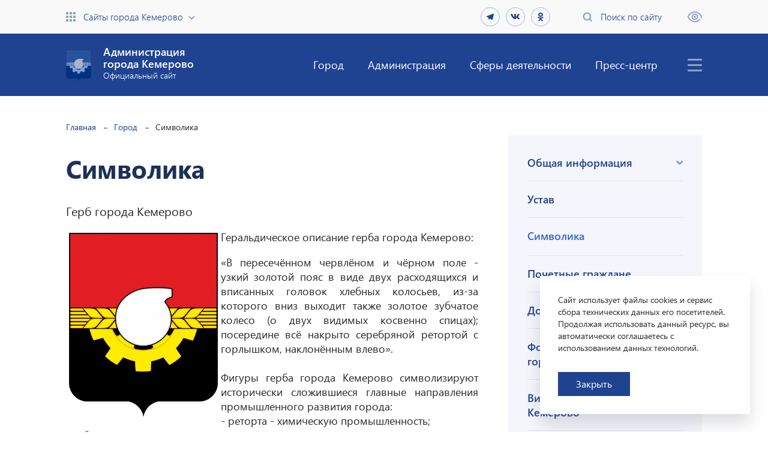

--- FILE ---
content_type: text/html; charset=UTF-8
request_url: https://kemerovo.ru/gorod/simvolika/
body_size: 82244
content:
<!DOCTYPE html>
<html xmlns="http://www.w3.org/1999/xhtml" xml:lang="ru" lang="ru">

<head>
<!-- Yandex.Metrika counter -->
<noscript><div><img src="https://mc.yandex.ru/watch/85494610" style="position:absolute; left:-9999px;" alt="" /></div></noscript>
<!-- /Yandex.Metrika counter -->
    <meta http-equiv="X-UA-Compatible" content="IE=edge" />
    <meta name="viewport" content="width=device-width, initial-scale=1.0">
    <meta name="cmsmagazine" content="023fede1cd00d7f15a0ae19646d80a72" />
    <meta name="copyright" content="Сайт разработан компанией «Софтмажор»" />
    <meta name="sputnik-verification" content="bMnhoQvGiOycUanS" />
    <meta property="og:url" content="http://kemerovo.ru/gorod/simvolika/" />
    <meta property="og:type" content="website" />
    <meta property="og:title" content="Администрация города Кемерово" />
    <meta property="og:description" content="Символика" />
    <meta property="og:image:type" content="image/png" />
    <meta property="og:image:width" content="200" />
    <meta property="og:image:height" content="200" />
    <meta property="og:image" content="/local/templates/softmajor/img/kemerovo_og1.png" />

    <meta http-equiv="Content-Type" content="text/html; charset=UTF-8" />
<script data-skip-moving="true">(function(w, d) {var v = w.frameCacheVars = {"CACHE_MODE":"HTMLCACHE","storageBlocks":[],"dynamicBlocks":[],"AUTO_UPDATE":true,"AUTO_UPDATE_TTL":120,"version":2};var inv = false;if (v.AUTO_UPDATE === false){if (v.AUTO_UPDATE_TTL && v.AUTO_UPDATE_TTL > 0){var lm = Date.parse(d.lastModified);if (!isNaN(lm)){var td = new Date().getTime();if ((lm + v.AUTO_UPDATE_TTL * 1000) >= td){w.frameRequestStart = false;w.preventAutoUpdate = true;return;}inv = true;}}else{w.frameRequestStart = false;w.preventAutoUpdate = true;return;}}var r = w.XMLHttpRequest ? new XMLHttpRequest() : (w.ActiveXObject ? new w.ActiveXObject("Microsoft.XMLHTTP") : null);if (!r) { return; }w.frameRequestStart = true;var m = v.CACHE_MODE; var l = w.location; var x = new Date().getTime();var q = "?bxrand=" + x + (l.search.length > 0 ? "&" + l.search.substring(1) : "");var u = l.protocol + "//" + l.host + l.pathname + q;r.open("GET", u, true);r.setRequestHeader("BX-ACTION-TYPE", "get_dynamic");r.setRequestHeader("X-Bitrix-Composite", "get_dynamic");r.setRequestHeader("BX-CACHE-MODE", m);r.setRequestHeader("BX-CACHE-BLOCKS", v.dynamicBlocks ? JSON.stringify(v.dynamicBlocks) : "");if (inv){r.setRequestHeader("BX-INVALIDATE-CACHE", "Y");}try { r.setRequestHeader("BX-REF", d.referrer || "");} catch(e) {}if (m === "APPCACHE"){r.setRequestHeader("BX-APPCACHE-PARAMS", JSON.stringify(v.PARAMS));r.setRequestHeader("BX-APPCACHE-URL", v.PAGE_URL ? v.PAGE_URL : "");}r.onreadystatechange = function() {if (r.readyState != 4) { return; }var a = r.getResponseHeader("BX-RAND");var b = w.BX && w.BX.frameCache ? w.BX.frameCache : false;if (a != x || !((r.status >= 200 && r.status < 300) || r.status === 304 || r.status === 1223 || r.status === 0)){var f = {error:true, reason:a!=x?"bad_rand":"bad_status", url:u, xhr:r, status:r.status};if (w.BX && w.BX.ready && b){BX.ready(function() {setTimeout(function(){BX.onCustomEvent("onFrameDataRequestFail", [f]);}, 0);});}w.frameRequestFail = f;return;}if (b){b.onFrameDataReceived(r.responseText);if (!w.frameUpdateInvoked){b.update(false);}w.frameUpdateInvoked = true;}else{w.frameDataString = r.responseText;}};r.send();var p = w.performance;if (p && p.addEventListener && p.getEntries && p.setResourceTimingBufferSize){var e = 'resourcetimingbufferfull';var h = function() {if (w.BX && w.BX.frameCache && w.BX.frameCache.frameDataInserted){p.removeEventListener(e, h);}else {p.setResourceTimingBufferSize(p.getEntries().length + 50);}};p.addEventListener(e, h);}})(window, document);</script>
<script data-skip-moving="true">(function(w, d, n) {var cl = "bx-core";var ht = d.documentElement;var htc = ht ? ht.className : undefined;if (htc === undefined || htc.indexOf(cl) !== -1){return;}var ua = n.userAgent;if (/(iPad;)|(iPhone;)/i.test(ua)){cl += " bx-ios";}else if (/Windows/i.test(ua)){cl += ' bx-win';}else if (/Macintosh/i.test(ua)){cl += " bx-mac";}else if (/Linux/i.test(ua) && !/Android/i.test(ua)){cl += " bx-linux";}else if (/Android/i.test(ua)){cl += " bx-android";}cl += (/(ipad|iphone|android|mobile|touch)/i.test(ua) ? " bx-touch" : " bx-no-touch");cl += w.devicePixelRatio && w.devicePixelRatio >= 2? " bx-retina": " bx-no-retina";if (/AppleWebKit/.test(ua)){cl += " bx-chrome";}else if (/Opera/.test(ua)){cl += " bx-opera";}else if (/Firefox/.test(ua)){cl += " bx-firefox";}ht.className = htc ? htc + " " + cl : cl;})(window, document, navigator);</script>


<link href="/bitrix/cache/css/s1/softmajor/template_06ec12e56ee82c3dfcfa4a88bf62c340/template_06ec12e56ee82c3dfcfa4a88bf62c340_v1.css?1766631285155287" type="text/css"  data-template-style="true" rel="stylesheet" />







    <title>
        Символика    </title>

    <link rel="stylesheet" href="https://fonts.googleapis.com/css?family=PT+Sans">
    <link rel="stylesheet" href="https://use.fontawesome.com/releases/v5.7.1/css/all.css" integrity="sha384-fnmOCqbTlWIlj8LyTjo7mOUStjsKC4pOpQbqyi7RrhN7udi9RwhKkMHpvLbHG9Sr" crossorigin="anonymous">

    
    </head>

<body>

    
    
    <div class="header">
        <div class="blind-version-block" style="display: none">
            <div class="blind-version-fixed">
                <div class="blind-version-inner">
                    <div class="color-block">
                        <span class="name">Цвет:</span>
                        <span class="ico wb sel" data-size="whiteblack"><i></i></span>
                        <span class="ico bw" data-size="blackwhite"><i></i></span>
                        <span class="ico blue" data-size="blue"><i></i></span>
                    </div>
                    <div class="size-block">
                        <span class="name">Размер шрифта:</span>
                        <span class="ico size1 sel" data-size="s14"><i></i><b>a</b></span>
                        <span class="ico size2" data-size="s16"><i></i><b>a</b></span>
                        <span class="ico size3" data-size="s18"><i></i><b>a</b></span>
                    </div>
                    <div class="interval-block">
                        <span class="name">Интервал:</span>
                        <span class="ico size1 sel" data-size="w1"><i></i></span>
                        <span class="ico size2" data-size="w2"><i></i></span>
                        <span class="ico size3" data-size="w3"><i></i></span>
                    </div>
                    <div class="img-block">
                        <span class="name">Изображения:</span>
                        <span class="toggle"><b class="img-on">Выкл</b><b class="img-off" style="display: none">Вкл</b></span>
                    </div>
                    <div class="font-block">
                        <span class="name">Выбор шрифта:</span>
                        <span class="ico sel" data-size="arial">Arial<i></i></span>
                        <span class="ico" data-size="times">Times New Roman<i></i></span>
                    </div>
                    <div class="reset">Обычная версия</div>
                </div>
            </div>
        </div>
        <div class="top-header">
            <div class="container">
                <div class="flex-row">
                    <div>
                        <a href="" class="sites flex-row icon-link open-sites-menu">Сайты города Кемерово</a>
                    </div>

                    <div class="flex-row">
                        <div class="social-block header-social">
                            <a href="https://t.me/KemAdmOnline"  class="social-link" target="_blank">
  <svg fill="#e2e4e6" width="16" height="16" viewBox="0 0 24 24" xmlns="http://www.w3.org/2000/svg">
    <path d="M6.99211 13.3794L2.67726 12.0314C1.74451 11.7458 1.73932 11.1021 2.88626 10.64L19.6983 4.13337C20.6742 3.73535 21.227 4.23893 20.9109 5.50046L18.0487 19.033C17.8483 19.9968 17.2697 20.227 16.4665 19.7823L12.0601 16.5151L10.0063 18.5017C9.79555 18.7059 9.62454 18.8807 9.29981 18.9239C8.9768 18.9689 8.71079 18.872 8.5156 18.3356L7.01283 13.3673L6.99211 13.3794Z"/>
  </svg>
</a>

<a href="https://vk.com/public167791417"  class="social-link" target="_blank"><i class="fab fa-vk"></i></a> 

<a href="https://ok.ru/profile/577485396401"  class="social-link" target="_blank"><i class="fab fa-odnoklassniki"></i></a>

<!-- 
  <a href="https://www.facebook.com/kemerovoadmin"  class="social-link" target="_blank"><i class="fab fa-facebook-f"></i></a> 

  <a href="https://www.instagram.com/kemerovo_adm/"  class="social-link" target="_blank"><i class="fab fa-instagram"></i></a>

  <a href="https://twitter.com/AdmKemerovo"  class="social-link" target="_blank"><svg xmlns="http://www.w3.org/2000/svg" fill="#e2e4e6" width="16" height="16" viewBox="0 0 24 24"><path d="M24 4.557c-.883.392-1.832.656-2.828.775 1.017-.609 1.798-1.574 2.165-2.724-.951.564-2.005.974-3.127 1.195-.897-.957-2.178-1.555-3.594-1.555-3.179 0-5.515 2.966-4.797 6.045-4.091-.205-7.719-2.165-10.148-5.144-1.29 2.213-.669 5.108 1.523 6.574-.806-.026-1.566-.247-2.229-.616-.054 2.281 1.581 4.415 3.949 4.89-.693.188-1.452.232-2.224.084.626 1.956 2.444 3.379 4.6 3.419-2.07 1.623-4.678 2.348-7.29 2.04 2.179 1.397 4.768 2.212 7.548 2.212 9.142 0 14.307-7.721 13.995-14.646.962-.695 1.797-1.562 2.457-2.549z"/></svg></a>
-->                        </div>
                        <a href="" class="search flex-row icon-link open-search-menu">Поиск по сайту</a>
                        <a href="" class="impaired" title="Версия для слабовидящих"></a>
                    </div>
                </div>
            </div>
        </div>

        <div class="bottom-header">
            
    <div class="container">
        <div class="flex-row">
            <a href="/" class="logo">
                <div class="img img-contain"></div>
                <div class="text">
                    <div>Администрация<br />города Кемерово</div>
                    <div>Официальный сайт</div>
                </div>
            </a>
            <div class="flex-row">
                <nav>
                    <ul class="menu">

                    
                        
                        
                            <li><a href="/gorod/" class="selected">Город</a>
                                <div class="sub-menu-box">
                                    <ul class="sub-menu">

                        
                        
                    
                        
                        
                            <li><a href="/gorod/obshchaya-informatsiya/" >Общая информация</a>
                                <div class="sub-menu-box">
                                    <ul class="sub-menu">

                        
                        
                    
                        
                        
                            <li><a href="/gorod/obshchaya-informatsiya/obshchaya-kharakteristika-g-kemerovo/" >Общая характеристика г. Кемерово</a></li>

                        
                        
                    
                        
                        
                            <li><a href="/gorod/obshchaya-informatsiya/istoriya/" >История</a>
                                <div class="sub-menu-box">
                                    <ul class="sub-menu">

                        
                        
                    
                        
                        
                            <li><a href="/gorod/obshchaya-informatsiya/istoriya/kratkaya-istoriya-goroda-kemerovo/" >Краткая история города Кемерово</a></li>

                        
                        
                    
                        
                        
                            <li><a href="/gorod/obshchaya-informatsiya/istoriya/pesni-posvyashchennye-g-kemerovo/" >Песни, посвященные г. Кемерово</a></li>

                        
                        
                    
                        
                        
                            <li><a href="/gorod/obshchaya-informatsiya/istoriya/istoricheskaya-spravka-tsentralnogo-rayona/" >Историческая справка Центрального района</a></li>

                        
                        
                    
                        
                        
                            <li><a href="/gorod/obshchaya-informatsiya/istoriya/istoricheskaya-spravka-leninskogo-rayona/" >Историческая справка Ленинского района</a></li>

                        
                        
                    
                        
                        
                            <li><a href="/gorod/obshchaya-informatsiya/istoriya/istoricheskaya-spravka-zavodskogo-rayona/" >Историческая справка Заводского района</a></li>

                        
                        
                    
                        
                        
                            <li><a href="/gorod/obshchaya-informatsiya/istoriya/istoricheskaya-spravka-kirovskogo-rayona/" >Историческая справка Кировского района</a></li>

                        
                        
                    
                        
                        
                            <li><a href="/gorod/obshchaya-informatsiya/istoriya/istoricheskaya-spravka-rudnichnogo-rayona/" >Историческая справка Рудничного района</a></li>

                        
                        
                    
                        
                        
                            <li><a href="/gorod/obshchaya-informatsiya/istoriya/istoricheskaya-spravka-zh-r-yagunovskiy-pioner/" >Историческая справка ж.р. Ягуновский, Пионер</a></li>

                        
                        
                    
                        
                        
                            <li><a href="/gorod/obshchaya-informatsiya/istoriya/istoricheskaya-spravka-zh-r-kedrovka-promyshlennovskiy/" >Историческая справка ж.р. Кедровка, Промышленновский</a></li>

                        
                        
                    
                        
                        
                            <li><a href="/gorod/obshchaya-informatsiya/istoriya/istoricheskaya-spravka-zh-r-lesnaya-polyana/" >Историческая справка ж.р. Лесная Поляна</a></li>

                        
                        
                    
                                                    </ul></div></li>                        
                        
                            <li><a href="/gorod/obshchaya-informatsiya/ikh-imenami-nazvany/" >Их именами названы</a>
                                <div class="sub-menu-box">
                                    <ul class="sub-menu">

                        
                        
                    
                        
                        
                            <li><a href="/gorod/obshchaya-informatsiya/ikh-imenami-nazvany/spravochnik-ikh-imenami-nazvany-ulitsy-goroda-kemerovo/" >Справочник «Их именами названы улицы города Кемерово»</a></li>

                        
                        
                    
                        
                        
                            <li><a href="/gorod/obshchaya-informatsiya/ikh-imenami-nazvany/ikh-imenami-nazvany-shkolnye-muzei/" >Их именами названы школьные музеи</a></li>

                        
                        
                    
                        
                        
                            <li><a href="/gorod/obshchaya-informatsiya/ikh-imenami-nazvany/ikh-imenami-nazvany-munitsipalnye-uchrezhdeniya/" >Их именами названы муниципальные учреждения</a></li>

                        
                        
                    
                        
                        
                            <li><a href="/gorod/obshchaya-informatsiya/ikh-imenami-nazvany/sportivnye-meropriyatiya-v-chest-vydayushchikhsya-sootechestvennikov/" >Спортивные мероприятия в честь выдающихся соотечественников</a></li>

                        
                        
                    
                        
                        
                            <li><a href="/gorod/obshchaya-informatsiya/ikh-imenami-nazvany/kraevedcheskie-meropriyatiya/" >Краеведческие мероприятия</a></li>

                        
                        
                    
                        
                        
                            <li><a href="/gorod/obshchaya-informatsiya/ikh-imenami-nazvany/ikh-imenami-nazvany-tvorcheskie-kollektivy/" >Их именами названы творческие коллективы</a></li>

                        
                        
                    
                                                    </ul></div></li>                        
                        
                            <li><a href="/gorod/obshchaya-informatsiya/investitsionnyy-pasport/" >Инвестиционный паспорт</a></li>

                        
                        
                    
                        
                        
                            <li><a href="/gorod/obshchaya-informatsiya/demograficheskaya-situatsiya/" >Демографическая ситуация</a></li>

                        
                        
                    
                                                    </ul></div></li>                        
                        
                            <li><a href="/gorod/ustav/" >Устав</a></li>

                        
                        
                    
                        
                        
                            <li><a href="/gorod/simvolika/" class="selected">Символика</a></li>

                        
                        
                    
                        
                        
                            <li><a href="/gorod/pochetnye-grazhdane/" >Почетные граждане</a></li>

                        
                        
                    
                        
                        
                            <li><a href="/gorod/dostoprimechatelnosti/" >Достопримечательности</a></li>

                        
                        
                    
                        
                        
                            <li><a href="/gorod/fotogalereya-progulka-po-gorodu/" >Фотогалерея «Прогулка по городу»</a></li>

                        
                        
                    
                        
                        
                            <li><a href="/gorod/virtualnyy-muzey-goroda-kemerovo-/" >Виртуальный музей города Кемерово </a></li>

                        
                        
                    
                        
                        
                            <li><a href="/gorod/ofitsialnyy-turistskiy-portal-kemerovo/" >Официальный туристский портал Кемерово</a></li>

                        
                        
                    
                        
                        
                            <li><a href="/gorod/khronograf-/" >Хронограф </a></li>

                        
                        
                    
                        
                        
                            <li><a href="/gorod/virtualnye-vystavki-/" >Виртуальные выставки </a>
                                <div class="sub-menu-box">
                                    <ul class="sub-menu">

                        
                        
                    
                        
                        
                            <li><a href="/gorod/virtualnye-vystavki-/kuzbass-v-istoricheskikh-dokumentakh/" >КУЗБАСС В ИСТОРИЧЕСКИХ ДОКУМЕНТАХ</a></li>

                        
                        
                    
                        
                        
                            <li><a href="/gorod/virtualnye-vystavki-/vesenniy-vernisazh/" >«Весенний вернисаж»</a></li>

                        
                        
                    
                        
                        
                            <li><a href="/gorod/virtualnye-vystavki-/nebo-lyubit-smelykh/" >«НЕБО ЛЮБИТ СМЕЛЫХ»</a></li>

                        
                        
                    
                        
                        
                            <li><a href="/gorod/virtualnye-vystavki-/virtualnaya-vystavka-khraniteli-istoricheskoy-pamyati/" >Виртуальная выставка «Хранители исторической памяти»</a></li>

                        
                        
                    
                        
                        
                            <li><a href="/gorod/virtualnye-vystavki-/virtualnaya-fotovystavka-bez-sroka-davnosti/" >Виртуальная фотовыставка «БЕЗ СРОКА ДАВНОСТИ»</a></li>

                        
                        
                    
                        
                        
                            <li><a href="/gorod/virtualnye-vystavki-/khranim-istoriyu-dumaem-o-budushchem/" >Храним историю, думаем о будущем</a></li>

                        
                        
                    
                                                    </ul></div></li></ul></div></li>                        
                        
                            <li><a href="/administratsiya/" >Администрация</a>
                                <div class="sub-menu-box">
                                    <ul class="sub-menu">

                        
                        
                    
                        
                        
                            <li><a href="/administratsiya/administratsiya-goroda/" >Администрация города</a>
                                <div class="sub-menu-box">
                                    <ul class="sub-menu">

                        
                        
                    
                        
                        
                            <li><a href="/administratsiya/administratsiya-goroda/struktura-i-kontakty/" >Структура и контакты</a>
                                <div class="sub-menu-box">
                                    <ul class="sub-menu">

                        
                        
                    
                        
                        
                            <li><a href="/administratsiya/administratsiya-goroda/struktura-i-kontakty/glava-goroda/" >Глава города</a></li>

                        
                        
                    
                        
                        
                            <li><a href="/administratsiya/administratsiya-goroda/struktura-i-kontakty/pervyy-zamestitel-glavy-goroda/" >Первый заместитель Главы города</a>
                                <div class="sub-menu-box">
                                    <ul class="sub-menu">

                        
                        
                    
                        
                        
                            <li><a href="/administratsiya/administratsiya-goroda/struktura-i-kontakty/pervyy-zamestitel-glavy-goroda/upravlenie-transporta-i-svyazi/" >Управление транспорта и связи</a></li>

                        
                        
                    
                        
                        
                            <li><a href="/administratsiya/administratsiya-goroda/struktura-i-kontakty/pervyy-zamestitel-glavy-goroda/upravlenie-arkhitektury-i-gradostroitelstva/" >Управление архитектуры и градостроительства</a></li>

                        
                        
                    
                                                    </ul></div></li>                        
                        
                            <li><a href="/administratsiya/administratsiya-goroda/struktura-i-kontakty/zamestitel-glavy-goroda-rukovoditel-apparata/" >Заместитель Главы города, руководитель аппарата</a>
                                <div class="sub-menu-box">
                                    <ul class="sub-menu">

                        
                        
                    
                        
                        
                            <li><a href="/administratsiya/administratsiya-goroda/struktura-i-kontakty/zamestitel-glavy-goroda-rukovoditel-apparata/upravlenie-po-vzaimodeystviyu-s-kemerovskim-gorodskim-sovetom-narodnykh-deputatov/" >Управление по взаимодействию с Кемеровским городским Советом народных депутатов</a></li>

                        
                        
                    
                        
                        
                            <li><a href="/administratsiya/administratsiya-goroda/struktura-i-kontakty/zamestitel-glavy-goroda-rukovoditel-apparata/upravlenie-delami/" >Управление делами</a></li>

                        
                        
                    
                        
                        
                            <li><a href="/administratsiya/administratsiya-goroda/struktura-i-kontakty/zamestitel-glavy-goroda-rukovoditel-apparata/otdel-kadrovoy-raboty/" >Отдел кадровой работы</a>
                                <div class="sub-menu-box">
                                    <ul class="sub-menu">

                        
                        
                    
                        
                        
                            <li><a href="/administratsiya/administratsiya-goroda/struktura-i-kontakty/zamestitel-glavy-goroda-rukovoditel-apparata/otdel-kadrovoy-raboty/poryadok-postupleniya-na-munitsipalnuyu-sluzhbu/" >Порядок поступления на муниципальную службу</a></li>

                        
                        
                    
                        
                        
                            <li><a href="/administratsiya/administratsiya-goroda/struktura-i-kontakty/zamestitel-glavy-goroda-rukovoditel-apparata/otdel-kadrovoy-raboty/konkurs-na-zameshchenie-dolzhnosti-munitsipalnoy-sluzhby/" >Конкурс на замещение должности муниципальной службы</a></li>

                        
                        
                    
                        
                        
                            <li><a href="/administratsiya/administratsiya-goroda/struktura-i-kontakty/zamestitel-glavy-goroda-rukovoditel-apparata/otdel-kadrovoy-raboty/vakansii/" >Вакансии</a></li>

                        
                        
                    
                        
                        
                            <li><a href="/administratsiya/administratsiya-goroda/struktura-i-kontakty/zamestitel-glavy-goroda-rukovoditel-apparata/otdel-kadrovoy-raboty/rezerv-upravlencheskikh-kadrov/" >Резерв управленческих кадров</a></li>

                        
                        
                    
                        
                        
                            <li><a href="/administratsiya/administratsiya-goroda/struktura-i-kontakty/zamestitel-glavy-goroda-rukovoditel-apparata/otdel-kadrovoy-raboty/dannye-o-rezultatakh-provedeniya-spetsialnoy-otsenki-usloviy-truda/" >Данные о результатах проведения специальной оценки условий труда</a></li>

                        
                        
                    
                                                    </ul></div></li>                        
                        
                            <li><a href="/administratsiya/administratsiya-goroda/struktura-i-kontakty/zamestitel-glavy-goroda-rukovoditel-apparata/upravlenie-byudzhetnogo-ucheta/" >Управление бюджетного учета</a></li>

                        
                        
                    
                        
                        
                            <li><a href="/administratsiya/administratsiya-goroda/struktura-i-kontakty/zamestitel-glavy-goroda-rukovoditel-apparata/otdel-informatsionnykh-tekhnologiy/" >Отдел информационных технологий</a></li>

                        
                        
                    
                        
                        
                            <li><a href="/administratsiya/administratsiya-goroda/struktura-i-kontakty/zamestitel-glavy-goroda-rukovoditel-apparata/otdel-po-rabote-s-obrashcheniyami-grazhdan/" >Отдел по работе с обращениями граждан</a>
                                <div class="sub-menu-box">
                                    <ul class="sub-menu">

                        
                        
                    
                        
                        
                            <li><a href="/administratsiya/administratsiya-goroda/struktura-i-kontakty/zamestitel-glavy-goroda-rukovoditel-apparata/otdel-po-rabote-s-obrashcheniyami-grazhdan/grafik-priema-grazhdan/" >График приема граждан</a></li>

                        
                        
                    
                        
                        
                            <li><a href="/administratsiya/administratsiya-goroda/struktura-i-kontakty/zamestitel-glavy-goroda-rukovoditel-apparata/otdel-po-rabote-s-obrashcheniyami-grazhdan/informatsiya-ob-izmeneniyakh-v-59-fz/" >Информация об изменениях в 59-ФЗ</a></li>

                        
                        
                    
                        
                        
                            <li><a href="/administratsiya/administratsiya-goroda/struktura-i-kontakty/zamestitel-glavy-goroda-rukovoditel-apparata/otdel-po-rabote-s-obrashcheniyami-grazhdan/pryamaya-liniya-s-naseleniem-/" >Прямая линия с населением </a></li>

                        
                        
                    
                                                    </ul></div></li>                        
                        
                            <li><a href="/administratsiya/administratsiya-goroda/struktura-i-kontakty/zamestitel-glavy-goroda-rukovoditel-apparata/otdel-mobilizatsionnoy-podgotovki/" >Отдел мобилизационной подготовки</a>
                                <div class="sub-menu-box">
                                    <ul class="sub-menu">

                        
                        
                    
                        
                        
                            <li><a href="/administratsiya/administratsiya-goroda/struktura-i-kontakty/zamestitel-glavy-goroda-rukovoditel-apparata/otdel-mobilizatsionnoy-podgotovki/voinskiy-uchet-i-bronirovanie/" >Воинский учет и бронирование</a></li>

                        
                        
                    
                                                    </ul></div></li>                        
                        
                            <li><a href="/administratsiya/administratsiya-goroda/struktura-i-kontakty/zamestitel-glavy-goroda-rukovoditel-apparata/otdel-po-rabote-s-pravookhranitelnymi-organami-i-protivopozharnymi-sluzhbami/" >Отдел по работе с правоохранительными органами и противопожарными службами</a></li>

                        
                        
                    
                                                    </ul></div></li>                        
                        
                            <li><a href="/administratsiya/administratsiya-goroda/struktura-i-kontakty/zamestitel-glavy-goroda-po-sotsialnym-voprosam/" >Заместитель Главы города по социальным вопросам</a>
                                <div class="sub-menu-box">
                                    <ul class="sub-menu">

                        
                        
                    
                        
                        
                            <li><a href="/administratsiya/administratsiya-goroda/struktura-i-kontakty/zamestitel-glavy-goroda-po-sotsialnym-voprosam/upravlenie-kultury-sporta-i-molodezhnoy-politiki/" >Управление культуры, спорта и молодежной политики</a></li>

                        
                        
                    
                        
                        
                            <li><a href="/administratsiya/administratsiya-goroda/struktura-i-kontakty/zamestitel-glavy-goroda-po-sotsialnym-voprosam/upravlenie-obrazovaniya/" >Управление образования</a></li>

                        
                        
                    
                        
                        
                            <li><a href="/administratsiya/administratsiya-goroda/struktura-i-kontakty/zamestitel-glavy-goroda-po-sotsialnym-voprosam/upravlenie-sotsialnoy-zashchity-naseleniya/" >Управление социальной защиты населения</a></li>

                        
                        
                    
                        
                        
                            <li><a href="/administratsiya/administratsiya-goroda/struktura-i-kontakty/zamestitel-glavy-goroda-po-sotsialnym-voprosam/otdel-sotsialnykh-proektov-i-programm/" >Отдел социальных проектов и программ</a></li>

                        
                        
                    
                                                    </ul></div></li>                        
                        
                            <li><a href="/administratsiya/administratsiya-goroda/struktura-i-kontakty/zamestitel-glavy-goroda-nachalnik-upravleniya-ekonomicheskogo-razvitiya/" >Заместитель Главы города, начальник управления экономического развития</a>
                                <div class="sub-menu-box">
                                    <ul class="sub-menu">

                        
                        
                    
                        
                        
                            <li><a href="/administratsiya/administratsiya-goroda/struktura-i-kontakty/zamestitel-glavy-goroda-nachalnik-upravleniya-ekonomicheskogo-razvitiya/upravlenie-ekonomicheskogo-razvitiya/" >Управление экономического развития</a></li>

                        
                        
                    
                        
                        
                            <li><a href="/administratsiya/administratsiya-goroda/struktura-i-kontakty/zamestitel-glavy-goroda-nachalnik-upravleniya-ekonomicheskogo-razvitiya/upravlenie-kontraktnoy-sistemy-/" >Управление контрактной системы </a></li>

                        
                        
                    
                        
                        
                            <li><a href="/administratsiya/administratsiya-goroda/struktura-i-kontakty/zamestitel-glavy-goroda-nachalnik-upravleniya-ekonomicheskogo-razvitiya/upravlenie-potrebitelskogo-rynka-i-razvitiya-predprinimatelstva/" >Управление потребительского рынка и развития предпринимательства</a></li>

                        
                        
                    
                                                    </ul></div></li>                        
                        
                            <li><a href="/administratsiya/administratsiya-goroda/struktura-i-kontakty/zamestitel-glavy-goroda-nachalnik-upravleniya-gorodskogo-razvitiya-/" >Заместитель Главы города, начальник управления городского развития </a>
                                <div class="sub-menu-box">
                                    <ul class="sub-menu">

                        
                        
                    
                        
                        
                            <li><a href="/administratsiya/administratsiya-goroda/struktura-i-kontakty/zamestitel-glavy-goroda-nachalnik-upravleniya-gorodskogo-razvitiya-/komitet-po-zhilishchnym-voprosam/" >Комитет по жилищным вопросам</a>
                                <div class="sub-menu-box">
                                    <ul class="sub-menu">

                        
                        
                    
                        
                        
                            <li><a href="/administratsiya/administratsiya-goroda/struktura-i-kontakty/zamestitel-glavy-goroda-nachalnik-upravleniya-gorodskogo-razvitiya-/komitet-po-zhilishchnym-voprosam/grafik-priema-sotrudnikov-komiteta-po-zhilishchnym-voprosam-na-2025-god/" >График приема сотрудников комитета по жилищным вопросам на 2025 год</a></li>

                        
                        
                    
                                                    </ul></div></li>                        
                        
                            <li><a href="/administratsiya/administratsiya-goroda/struktura-i-kontakty/zamestitel-glavy-goroda-nachalnik-upravleniya-gorodskogo-razvitiya-/upravlenie-gorodskogo-razvitiya/" >Управление городского развития</a></li>

                        
                        
                    
                                                    </ul></div></li>                        
                        
                            <li><a href="/administratsiya/administratsiya-goroda/struktura-i-kontakty/zamestitel-glavy-goroda-nachalnik-upravleniya-dorozhnogo-khozyaystva-i-blagoustroystva/" >Заместитель Главы города, начальник управления дорожного хозяйства и благоустройства</a>
                                <div class="sub-menu-box">
                                    <ul class="sub-menu">

                        
                        
                    
                        
                        
                            <li><a href="/administratsiya/administratsiya-goroda/struktura-i-kontakty/zamestitel-glavy-goroda-nachalnik-upravleniya-dorozhnogo-khozyaystva-i-blagoustroystva/upravlenie-dorozhnogo-khozyaystva-i-blagoustroystva/" >Управление дорожного хозяйства и благоустройства</a></li>

                        
                        
                    
                                                    </ul></div></li>                        
                        
                            <li><a href="/administratsiya/administratsiya-goroda/struktura-i-kontakty/zamestitel-glavy-goroda-nachalnik-upravleniya-zhilishchno-kommunalnogo-khozyaystva/" >Заместитель Главы города начальник управления жилищно-коммунального хозяйства</a>
                                <div class="sub-menu-box">
                                    <ul class="sub-menu">

                        
                        
                    
                        
                        
                            <li><a href="/administratsiya/administratsiya-goroda/struktura-i-kontakty/zamestitel-glavy-goroda-nachalnik-upravleniya-zhilishchno-kommunalnogo-khozyaystva/upravlenie-zhilishchno-kommunalnogo-khozyaystva/" >Управление жилищно-коммунального хозяйства</a></li>

                        
                        
                    
                                                    </ul></div></li>                        
                        
                            <li><a href="/administratsiya/administratsiya-goroda/struktura-i-kontakty/komitet-po-upravleniyu-munitsipalnym-imushchestvom/" >Председатель комитета по управлению муниципальным имуществом</a>
                                <div class="sub-menu-box">
                                    <ul class="sub-menu">

                        
                        
                    
                        
                        
                            <li><a href="/administratsiya/administratsiya-goroda/struktura-i-kontakty/komitet-po-upravleniyu-munitsipalnym-imushchestvom/zamestitel-predsedatelya-komiteta-po-voprosam-ucheta-i-upravleniya-munitsipalnoy-sobstvennostyu/" >Заместитель председателя комитета </a></li>

                        
                        
                    
                        
                        
                            <li><a href="/administratsiya/administratsiya-goroda/struktura-i-kontakty/komitet-po-upravleniyu-munitsipalnym-imushchestvom/nachalnik-otdela-yuridicheskogo-otdela/" >Начальник отдела юридического отдела</a></li>

                        
                        
                    
                        
                        
                            <li><a href="/administratsiya/administratsiya-goroda/struktura-i-kontakty/komitet-po-upravleniyu-munitsipalnym-imushchestvom/nachalnik-obshchego-otdela/" >Начальник общего отдела</a></li>

                        
                        
                    
                        
                        
                            <li><a href="/administratsiya/administratsiya-goroda/struktura-i-kontakty/komitet-po-upravleniyu-munitsipalnym-imushchestvom/nachalnik-otdela-bukhgalterskogo-ucheta/" >Начальник отдела бухгалтерского учета</a></li>

                        
                        
                    
                        
                        
                            <li><a href="/administratsiya/administratsiya-goroda/struktura-i-kontakty/komitet-po-upravleniyu-munitsipalnym-imushchestvom/nachalnik-otdela-reestra-munitsipalnoy-sobstvennosti/" >Начальник отдела Реестра муниципальной собственности</a></li>

                        
                        
                    
                        
                        
                            <li><a href="/administratsiya/administratsiya-goroda/struktura-i-kontakty/komitet-po-upravleniyu-munitsipalnym-imushchestvom/nachalnik-otdela-po-rabote-s-predpriyatiyami-uchrezhdeniyami/" >Начальник отдела по работе с предприятиями, учреждениями</a></li>

                        
                        
                    
                        
                        
                            <li><a href="/administratsiya/administratsiya-goroda/struktura-i-kontakty/komitet-po-upravleniyu-munitsipalnym-imushchestvom/nachalnik-otdela-zemelno-imushchestvennykh-otnosheniy/" >Начальник отдела земельно-имущественных отношений</a></li>

                        
                        
                    
                        
                        
                            <li><a href="/administratsiya/administratsiya-goroda/struktura-i-kontakty/komitet-po-upravleniyu-munitsipalnym-imushchestvom/nachalnik-otdela-po-upravleniyu-spetsializirovannym-imushchestvom/" >Начальник отдела по управлению специализированным имуществом</a></li>

                        
                        
                    
                        
                        
                            <li><a href="/administratsiya/administratsiya-goroda/struktura-i-kontakty/komitet-po-upravleniyu-munitsipalnym-imushchestvom/nachalnik-otdela-obespecheniya-oborota-imushchestva/" >Начальник отдела обеспечения оборота имущества</a></li>

                        
                        
                    
                        
                        
                            <li><a href="/administratsiya/administratsiya-goroda/struktura-i-kontakty/komitet-po-upravleniyu-munitsipalnym-imushchestvom/nachalnik-otdela-dogovornykh-otnosheniy/" >Начальник отдела договорных отношений</a></li>

                        
                        
                    
                                                    </ul></div></li>                        
                        
                            <li><a href="/administratsiya/administratsiya-goroda/struktura-i-kontakty/kontrolnoe-upravlenie/" >Начальник контрольного управления</a></li>

                        
                        
                    
                        
                        
                            <li><a href="/administratsiya/administratsiya-goroda/struktura-i-kontakty/komitet-po-rabote-so-sredstvami-massovoy-informatsii/" >Председатель комитета по работе со средствами массовой информации</a>
                                <div class="sub-menu-box">
                                    <ul class="sub-menu">

                        
                        
                    
                        
                        
                            <li><a href="/administratsiya/administratsiya-goroda/struktura-i-kontakty/komitet-po-rabote-so-sredstvami-massovoy-informatsii/zamestitel-predsedatelya-komiteta-nachalnik-otdela-po-rabote-so-smi/" >Заместитель председателя комитета, начальник отдела медиамониторинга</a></li>

                        
                        
                    
                        
                        
                            <li><a href="/administratsiya/administratsiya-goroda/struktura-i-kontakty/komitet-po-rabote-so-sredstvami-massovoy-informatsii/nachalnik-otdela-mediamonitoringa-i-raboty-s-internet-saytom/" >Начальник отдела по работе с СМК</a></li>

                        
                        
                    
                                                    </ul></div></li>                        
                        
                            <li><a href="/administratsiya/administratsiya-goroda/struktura-i-kontakty/kontrolno-analiticheskiy-otdel/" >Контрольно-аналитический отдел</a></li>

                        
                        
                    
                        
                        
                            <li><a href="/administratsiya/administratsiya-goroda/struktura-i-kontakty/yuridicheskiy-komitet/" >Председатель юридического комитета</a>
                                <div class="sub-menu-box">
                                    <ul class="sub-menu">

                        
                        
                    
                        
                        
                            <li><a href="/administratsiya/administratsiya-goroda/struktura-i-kontakty/yuridicheskiy-komitet/zamestitel-predsedatelya/" >Заместитель председателя</a></li>

                        
                        
                    
                                                    </ul></div></li>                        
                        
                            <li><a href="/administratsiya/administratsiya-goroda/struktura-i-kontakty/nachalnik-finansovogo-upravleniya/" >Начальник финансового управления</a></li>

                        
                        
                    
                        
                        
                            <li><a href="/administratsiya/administratsiya-goroda/struktura-i-kontakty/territorialnye-upravleniya-rayonov/" >Подведомственные организации</a>
                                <div class="sub-menu-box">
                                    <ul class="sub-menu">

                        
                        
                    
                        
                        
                            <li><a href="/administratsiya/administratsiya-goroda/struktura-i-kontakty/territorialnye-upravleniya-rayonov/podvedomstvennye-organizatsii/" >Подведомственные организации</a></li>

                        
                        
                    
                                                    </ul></div></li>                        
                        
                            <li><a href="/administratsiya/administratsiya-goroda/struktura-i-kontakty/zamestitel-glavy-goroda-nachalnik-territorialnogo-upravleniya-tsentralnogo-rayona/" >Заместитель Главы города, начальник территориального управления Центрального района</a>
                                <div class="sub-menu-box">
                                    <ul class="sub-menu">

                        
                        
                    
                        
                        
                            <li><a href="/administratsiya/administratsiya-goroda/struktura-i-kontakty/zamestitel-glavy-goroda-nachalnik-territorialnogo-upravleniya-tsentralnogo-rayona/zamestitel-nachalnika-upravleniya/" >Заместители начальника управления</a></li>

                        
                        
                    
                        
                        
                            <li><a href="/administratsiya/administratsiya-goroda/struktura-i-kontakty/zamestitel-glavy-goroda-nachalnik-territorialnogo-upravleniya-tsentralnogo-rayona/zaveduyushchiy-otdelom-razvitiya-mestnogo-samoupravleniya-i-sotsialnoy-politiki/" >Заведующий отделом развития местного самоуправления и социальной политики</a></li>

                        
                        
                    
                        
                        
                            <li><a href="/administratsiya/administratsiya-goroda/struktura-i-kontakty/zamestitel-glavy-goroda-nachalnik-territorialnogo-upravleniya-tsentralnogo-rayona/zaveduyushchiy-otdelom-zhizneobespecheniya-territorii/" >Заведующий отделом жизнеобеспечения территории</a></li>

                        
                        
                    
                        
                        
                            <li><a href="/administratsiya/administratsiya-goroda/struktura-i-kontakty/zamestitel-glavy-goroda-nachalnik-territorialnogo-upravleniya-tsentralnogo-rayona/zaveduyushchiy-otdelom-razvitiya-predprinimatelstva-i-potrebitelskogo-rynka/" >Заведующий отделом развития предпринимательства и потребительского рынка</a></li>

                        
                        
                    
                        
                        
                            <li><a href="/administratsiya/administratsiya-goroda/struktura-i-kontakty/zamestitel-glavy-goroda-nachalnik-territorialnogo-upravleniya-tsentralnogo-rayona/zaveduyushchiy-otdelom-bukhgalterskogo-ucheta/" >Заведующий отделом бухгалтерского учета</a></li>

                        
                        
                    
                                                    </ul></div></li>                        
                        
                            <li><a href="/administratsiya/administratsiya-goroda/struktura-i-kontakty/zamestitel-glavy-goroda-nachalnik-territorialnogo-upravleniya-leninskogo-rayona/" >Заместитель Главы города, начальник территориального управления Ленинского района</a>
                                <div class="sub-menu-box">
                                    <ul class="sub-menu">

                        
                        
                    
                        
                        
                            <li><a href="/administratsiya/administratsiya-goroda/struktura-i-kontakty/zamestitel-glavy-goroda-nachalnik-territorialnogo-upravleniya-leninskogo-rayona/zamestitel-nachalnika-upravleniya/" >Заместитель начальника управления</a></li>

                        
                        
                    
                        
                        
                            <li><a href="/administratsiya/administratsiya-goroda/struktura-i-kontakty/zamestitel-glavy-goroda-nachalnik-territorialnogo-upravleniya-leninskogo-rayona/zaveduyushchiy-otdelom-organizatsionnoy-i-massovoy-raboty-s-naseleniem/" >Заведующий отделом организационной и массовой работы с населением</a></li>

                        
                        
                    
                        
                        
                            <li><a href="/administratsiya/administratsiya-goroda/struktura-i-kontakty/zamestitel-glavy-goroda-nachalnik-territorialnogo-upravleniya-leninskogo-rayona/zamestitel-zaveduyushchego-otdelom-organizatsionnoy-i-massovoy-raboty-s-naseleniem/" >Заместитель заведующего отделом организационной и массовой работы с населением</a></li>

                        
                        
                    
                        
                        
                            <li><a href="/administratsiya/administratsiya-goroda/struktura-i-kontakty/zamestitel-glavy-goroda-nachalnik-territorialnogo-upravleniya-leninskogo-rayona/zaveduyushchiy-obshchim-otdelom/" >Заведующий общим отделом</a></li>

                        
                        
                    
                        
                        
                            <li><a href="/administratsiya/administratsiya-goroda/struktura-i-kontakty/zamestitel-glavy-goroda-nachalnik-territorialnogo-upravleniya-leninskogo-rayona/zaveduyushchiy-otdelom-zhizneobespecheniya-territorii/" >Заведующий отделом жизнеобеспечения территории</a></li>

                        
                        
                    
                        
                        
                            <li><a href="/administratsiya/administratsiya-goroda/struktura-i-kontakty/zamestitel-glavy-goroda-nachalnik-territorialnogo-upravleniya-leninskogo-rayona/zaveduyushchiy-otdelom-razvitiya-predprinimatelstva-i-potrebitelskogo-rynka/" >Заведующий отделом развития предпринимательства и потребительского рынка</a></li>

                        
                        
                    
                        
                        
                            <li><a href="/administratsiya/administratsiya-goroda/struktura-i-kontakty/zamestitel-glavy-goroda-nachalnik-territorialnogo-upravleniya-leninskogo-rayona/zaveduyushchiy-otdelom-bukhgalterskogo-ucheta/" >Заведующий отделом бухгалтерского учета</a></li>

                        
                        
                    
                                                    </ul></div></li>                        
                        
                            <li><a href="/administratsiya/administratsiya-goroda/struktura-i-kontakty/zamestitel-glavy-goroda-nachalnik-territorialnogo-upravleniya-zh-r-kedrovka-promyshlennovskiy/" >Заместитель Главы города, начальник территориального управления ж.р. Кедровка, Промышленновский</a>
                                <div class="sub-menu-box">
                                    <ul class="sub-menu">

                        
                        
                    
                        
                        
                            <li><a href="/administratsiya/administratsiya-goroda/struktura-i-kontakty/zamestitel-glavy-goroda-nachalnik-territorialnogo-upravleniya-zh-r-kedrovka-promyshlennovskiy/zamestitel-nachalnika-upravleniya-po-sotsialnym-voprosam/" >Заместители начальника управления</a></li>

                        
                        
                    
                                                    </ul></div></li>                        
                        
                            <li><a href="/administratsiya/administratsiya-goroda/struktura-i-kontakty/zamestitel-glavy-goroda-nachalnik-territorialnogo-upravleniya-zh-r-lesnaya-polyana/" >Заместитель Главы города, начальник территориального управления ж.р. Лесная Поляна</a>
                                <div class="sub-menu-box">
                                    <ul class="sub-menu">

                        
                        
                    
                        
                        
                            <li><a href="/administratsiya/administratsiya-goroda/struktura-i-kontakty/zamestitel-glavy-goroda-nachalnik-territorialnogo-upravleniya-zh-r-lesnaya-polyana/zamestitel-nachalnika-upravleniya-1/" >Заместители начальника управления</a></li>

                        
                        
                    
                        
                        
                            <li><a href="/administratsiya/administratsiya-goroda/struktura-i-kontakty/zamestitel-glavy-goroda-nachalnik-territorialnogo-upravleniya-zh-r-lesnaya-polyana/zaveduyushchiy-otdelom-zhizneobespecheniya/" >Заведующий отделом жизнеобеспечения</a></li>

                        
                        
                    
                        
                        
                            <li><a href="/administratsiya/administratsiya-goroda/struktura-i-kontakty/zamestitel-glavy-goroda-nachalnik-territorialnogo-upravleniya-zh-r-lesnaya-polyana/otdel-organizatsionnoy-i-massovoy-raboty-s-naseleniem/" >Отдел организационной и массовой работы с населением</a></li>

                        
                        
                    
                        
                        
                            <li><a href="/administratsiya/administratsiya-goroda/struktura-i-kontakty/zamestitel-glavy-goroda-nachalnik-territorialnogo-upravleniya-zh-r-lesnaya-polyana/zaveduyushchiy-obshchim-otdelom/" >Заведующий общим отделом</a></li>

                        
                        
                    
                        
                        
                            <li><a href="/administratsiya/administratsiya-goroda/struktura-i-kontakty/zamestitel-glavy-goroda-nachalnik-territorialnogo-upravleniya-zh-r-lesnaya-polyana/otdel-razvitiya-predprinimatelstva-i-potrebitelskogo-rynka/" >Отдел развития предпринимательства и потребительского рынка</a></li>

                        
                        
                    
                        
                        
                            <li><a href="/administratsiya/administratsiya-goroda/struktura-i-kontakty/zamestitel-glavy-goroda-nachalnik-territorialnogo-upravleniya-zh-r-lesnaya-polyana/zaveduyushchiy-otdelom-bukhgalterskogo-uchyeta/" >Заведующий отделом бухгалтерского учёта</a></li>

                        
                        
                    
                                                    </ul></div></li>                        
                        
                            <li><a href="/administratsiya/administratsiya-goroda/struktura-i-kontakty/zamestitel-glavy-goroda-nachalnik-territorialnogo-upravleniya-zh-r-yagunovskiy-pioner/" >Заместитель Главы города, начальник территориального управления ж.р. Ягуновский, Пионер</a>
                                <div class="sub-menu-box">
                                    <ul class="sub-menu">

                        
                        
                    
                        
                        
                            <li><a href="/administratsiya/administratsiya-goroda/struktura-i-kontakty/zamestitel-glavy-goroda-nachalnik-territorialnogo-upravleniya-zh-r-yagunovskiy-pioner/zamestitel-nachalnika-upravleniya-po-sotsialnym-voprosam-/" >Заместители начальника управления </a></li>

                        
                        
                    
                        
                        
                            <li><a href="/administratsiya/administratsiya-goroda/struktura-i-kontakty/zamestitel-glavy-goroda-nachalnik-territorialnogo-upravleniya-zh-r-yagunovskiy-pioner/zaveduyushchiy-otdelom-organizatsionnoy-i-massovoy-raboty-s-naseleniem/" >Заведующий отделом организационной и массовой работы с населением</a></li>

                        
                        
                    
                                                    </ul></div></li>                        
                        
                            <li><a href="/administratsiya/administratsiya-goroda/struktura-i-kontakty/zamestitel-glavy-goroda-nachalnik-territorialnogo-upravleniya-rudnichnogo-rayona/" >Заместитель Главы города, начальник территориального управления Рудничного района</a>
                                <div class="sub-menu-box">
                                    <ul class="sub-menu">

                        
                        
                    
                        
                        
                            <li><a href="/administratsiya/administratsiya-goroda/struktura-i-kontakty/zamestitel-glavy-goroda-nachalnik-territorialnogo-upravleniya-rudnichnogo-rayona/zamestitel-nachalnika-upravleniya/" >Заместители начальника управления</a></li>

                        
                        
                    
                        
                        
                            <li><a href="/administratsiya/administratsiya-goroda/struktura-i-kontakty/zamestitel-glavy-goroda-nachalnik-territorialnogo-upravleniya-rudnichnogo-rayona/zaveduyushchiy-otdelom-organizatsionnoy-i-massovoy-raboty-s-naseleniem/" >Заведующий отделом организационной и массовой работы с населением</a></li>

                        
                        
                    
                        
                        
                            <li><a href="/administratsiya/administratsiya-goroda/struktura-i-kontakty/zamestitel-glavy-goroda-nachalnik-territorialnogo-upravleniya-rudnichnogo-rayona/zamestitel-zaveduyushchego-otdelom/" >Заместитель заведующего отделом</a></li>

                        
                        
                    
                        
                        
                            <li><a href="/administratsiya/administratsiya-goroda/struktura-i-kontakty/zamestitel-glavy-goroda-nachalnik-territorialnogo-upravleniya-rudnichnogo-rayona/zaveduyushchiy-obshchim-otdelom/" >Заведующий общим отделом</a></li>

                        
                        
                    
                        
                        
                            <li><a href="/administratsiya/administratsiya-goroda/struktura-i-kontakty/zamestitel-glavy-goroda-nachalnik-territorialnogo-upravleniya-rudnichnogo-rayona/zaveduyushchiy-otdelom-zhizneobespecheniya-territorii/" >Заведующий отделом жизнеобеспечения территории</a></li>

                        
                        
                    
                        
                        
                            <li><a href="/administratsiya/administratsiya-goroda/struktura-i-kontakty/zamestitel-glavy-goroda-nachalnik-territorialnogo-upravleniya-rudnichnogo-rayona/zaveduyushchiy-otdelom-razvitiya-predprinimatelstva-i-potrebitelskogo-rynka/" >Заведующий отделом развития предпринимательства и потребительского рынка</a></li>

                        
                        
                    
                        
                        
                            <li><a href="/administratsiya/administratsiya-goroda/struktura-i-kontakty/zamestitel-glavy-goroda-nachalnik-territorialnogo-upravleniya-rudnichnogo-rayona/zaveduyushchiy-otdelom-bukhgalterskogo-ucheta/" >Заведующий отделом бухгалтерского учета</a></li>

                        
                        
                    
                                                    </ul></div></li>                        
                        
                            <li><a href="/administratsiya/administratsiya-goroda/struktura-i-kontakty/zamestitel-glavy-goroda-nachalnik-territorialnogo-upravleniya-kirovskogo-rayona/" >Заместитель Главы города, начальник территориального управления Кировского района</a>
                                <div class="sub-menu-box">
                                    <ul class="sub-menu">

                        
                        
                    
                        
                        
                            <li><a href="/administratsiya/administratsiya-goroda/struktura-i-kontakty/zamestitel-glavy-goroda-nachalnik-territorialnogo-upravleniya-kirovskogo-rayona/zamestitel-nachalnika-upravleniya/" >Заместитель начальника управления</a></li>

                        
                        
                    
                        
                        
                            <li><a href="/administratsiya/administratsiya-goroda/struktura-i-kontakty/zamestitel-glavy-goroda-nachalnik-territorialnogo-upravleniya-kirovskogo-rayona/zaveduyushchiy-otdelom-organizatsionnoy-i-massovoy-raboty-s-naseleniem/" >Заведующий отделом организационной и массовой работы с населением</a></li>

                        
                        
                    
                        
                        
                            <li><a href="/administratsiya/administratsiya-goroda/struktura-i-kontakty/zamestitel-glavy-goroda-nachalnik-territorialnogo-upravleniya-kirovskogo-rayona/zaveduyushchaya-obshchim-otdelom/" >Заведующий общим отделом</a></li>

                        
                        
                    
                        
                        
                            <li><a href="/administratsiya/administratsiya-goroda/struktura-i-kontakty/zamestitel-glavy-goroda-nachalnik-territorialnogo-upravleniya-kirovskogo-rayona/zaveduyushchiy-otdelom-zhizneobespecheniya-territorii/" >Заведующий отделом жизнеобеспечения территории</a></li>

                        
                        
                    
                        
                        
                            <li><a href="/administratsiya/administratsiya-goroda/struktura-i-kontakty/zamestitel-glavy-goroda-nachalnik-territorialnogo-upravleniya-kirovskogo-rayona/zaveduyushchiy-otdelom-razvitiya-predprinimatelstva-i-potrebitelskogo-rynka/" >Заведующий отделом развития предпринимательства и потребительского рынка</a></li>

                        
                        
                    
                        
                        
                            <li><a href="/administratsiya/administratsiya-goroda/struktura-i-kontakty/zamestitel-glavy-goroda-nachalnik-territorialnogo-upravleniya-kirovskogo-rayona/zaveduyushchiy-otdelom-bukhgalterskogo-ucheta/" >Заведующий отделом бухгалтерского учета</a></li>

                        
                        
                    
                                                    </ul></div></li>                        
                        
                            <li><a href="/administratsiya/administratsiya-goroda/struktura-i-kontakty/zamestitel-glavy-goroda-nachalnik-territorialnogo-upravleniya-zavodskogo-rayona/" >Заместитель Главы города, начальник территориального управления Заводского района</a>
                                <div class="sub-menu-box">
                                    <ul class="sub-menu">

                        
                        
                    
                        
                        
                            <li><a href="/administratsiya/administratsiya-goroda/struktura-i-kontakty/zamestitel-glavy-goroda-nachalnik-territorialnogo-upravleniya-zavodskogo-rayona/zamestitel-nachalnika-upravleniya/" >Заместитель начальника управления</a></li>

                        
                        
                    
                        
                        
                            <li><a href="/administratsiya/administratsiya-goroda/struktura-i-kontakty/zamestitel-glavy-goroda-nachalnik-territorialnogo-upravleniya-zavodskogo-rayona/zaveduyushchiy-otdelom-zhizneobespecheniya-territorii/" >Заведующий отделом жизнеобеспечения территории</a></li>

                        
                        
                    
                        
                        
                            <li><a href="/administratsiya/administratsiya-goroda/struktura-i-kontakty/zamestitel-glavy-goroda-nachalnik-territorialnogo-upravleniya-zavodskogo-rayona/zaveduyushchiy-otdelom-razvitiya-predprinimatelstva-i-potrebitelskogo-rynka/" >Заведующий отделом развития предпринимательства и потребительского рынка</a></li>

                        
                        
                    
                        
                        
                            <li><a href="/administratsiya/administratsiya-goroda/struktura-i-kontakty/zamestitel-glavy-goroda-nachalnik-territorialnogo-upravleniya-zavodskogo-rayona/zaveduyushchiy-otdelom-organizatsionnoy-i-massovoy-raboty-s-naseleniem/" >Заведующий отделом организационной и массовой работы с населением</a></li>

                        
                        
                    
                        
                        
                            <li><a href="/administratsiya/administratsiya-goroda/struktura-i-kontakty/zamestitel-glavy-goroda-nachalnik-territorialnogo-upravleniya-zavodskogo-rayona/zaveduyushchiy-obshchim-otdelom/" >Заведующий общим отделом</a></li>

                        
                        
                    
                                                    </ul></div></li></ul></div></li>                        
                        
                            <li><a href="/administratsiya/administratsiya-goroda/podvedomstvennye-organizatsii/" >Подведомственные организации</a>
                                <div class="sub-menu-box">
                                    <ul class="sub-menu">

                        
                        
                    
                        
                        
                            <li><a href="/administratsiya/administratsiya-goroda/podvedomstvennye-organizatsii/mbu-tsentr-podderzhki-predprinimatelstva/" >МБУ «Центр поддержки предпринимательства»</a></li>

                        
                        
                    
                        
                        
                            <li><a href="/administratsiya/administratsiya-goroda/podvedomstvennye-organizatsii/mbu-upravlenie-edinogo-zakazchika-transportnykh-uslug/" >МБУ «Управление единого заказчика транспортных услуг»</a></li>

                        
                        
                    
                        
                        
                            <li><a href="/administratsiya/administratsiya-goroda/podvedomstvennye-organizatsii/mp-gorodskoe-upravlenie-kapitalnogo-stroitelstva/" >МП «Городское управление капитального строительства»</a></li>

                        
                        
                    
                        
                        
                            <li><a href="/administratsiya/administratsiya-goroda/podvedomstvennye-organizatsii/mp-gorodskoy-tsentr-gradostroitelstva-i-zemleustroystva/" >МБУ «Городской центр градостроительства и землеустройства»</a></li>

                        
                        
                    
                        
                        
                            <li><a href="/administratsiya/administratsiya-goroda/podvedomstvennye-organizatsii/mbu-geoinformatsionnyy-tsentr/" >МБУ «Геоинформационный центр»</a></li>

                        
                        
                    
                        
                        
                            <li><a href="/administratsiya/administratsiya-goroda/podvedomstvennye-organizatsii/mku-kemkhozservis/" >МКУ «Кемхозсервис»</a></li>

                        
                        
                    
                        
                        
                            <li><a href="/administratsiya/administratsiya-goroda/podvedomstvennye-organizatsii/mbu-kemerovskiy-gorodskoy-arkhiv/" >МБУ «Кемеровский городской архив»</a></li>

                        
                        
                    
                        
                        
                            <li><a href="/administratsiya/administratsiya-goroda/podvedomstvennye-organizatsii/mbu-kazna/" >МБУ «Казна»</a></li>

                        
                        
                    
                        
                        
                            <li><a href="/administratsiya/administratsiya-goroda/podvedomstvennye-organizatsii/mbu-ugochs-g-kemerovo/" >МБУ «УГОЧС г.Кемерово»</a></li>

                        
                        
                    
                        
                        
                            <li><a href="/administratsiya/administratsiya-goroda/podvedomstvennye-organizatsii/mbu-kemavto/" >МКУ «Кемавто»</a></li>

                        
                        
                    
                        
                        
                            <li><a href="/administratsiya/administratsiya-goroda/podvedomstvennye-organizatsii/mp-zhilishchno-stroitelnoe-upravlenie-/" >МП «Жилищно-строительное управление»</a></li>

                        
                        
                    
                        
                        
                            <li><a href="/administratsiya/administratsiya-goroda/podvedomstvennye-organizatsii/organizatsii-dorozhnogo-khozyaystva-i-blagoustroystva/" >Организации дорожного хозяйства и благоустройства</a>
                                <div class="sub-menu-box">
                                    <ul class="sub-menu">

                        
                        
                    
                        
                        
                            <li><a href="/administratsiya/administratsiya-goroda/podvedomstvennye-organizatsii/organizatsii-dorozhnogo-khozyaystva-i-blagoustroystva/munitsipalnoe-predpriyatie-spetsbyuro/" >МБУ «Спецбюро»</a></li>

                        
                        
                    
                        
                        
                            <li><a href="/administratsiya/administratsiya-goroda/podvedomstvennye-organizatsii/organizatsii-dorozhnogo-khozyaystva-i-blagoustroystva/munitsipalnoe-byudzhetnoe-uchrezhdenie-direktsiya-razvitiya-gorodskikh-territoriy/" >Муниципальное бюджетное учреждение «Дирекция развития городских территорий»</a></li>

                        
                        
                    
                        
                        
                            <li><a href="/administratsiya/administratsiya-goroda/podvedomstvennye-organizatsii/organizatsii-dorozhnogo-khozyaystva-i-blagoustroystva/munitsipalnoe-byudzhetnoe-uchrezhdenie-kemerovskie-avtodorogi/" >Муниципальное бюджетное учреждение «Кемеровские автодороги»</a></li>

                        
                        
                    
                        
                        
                            <li><a href="/administratsiya/administratsiya-goroda/podvedomstvennye-organizatsii/organizatsii-dorozhnogo-khozyaystva-i-blagoustroystva/munitsipalnoe-byudzhetnoe-uchrezhdenie-tsentr-organizatsii-dorozhnogo-dvizheniya/" >Муниципальное бюджетное учреждение «Центр организации дорожного движения»</a></li>

                        
                        
                    
                                                    </ul></div></li>                        
                        
                            <li><a href="/administratsiya/administratsiya-goroda/podvedomstvennye-organizatsii/mku-tsentry-po-rabote-s-naseleniem/" >МКУ «Центры по работе с населением»</a></li>

                        
                        
                    
                        
                        
                            <li><a href="/administratsiya/administratsiya-goroda/podvedomstvennye-organizatsii/mau-redaktsiya-gazety-kemerovo/" >МАУ «Редакция газеты «Кемерово»</a></li>

                        
                        
                    
                        
                        
                            <li><a href="/administratsiya/administratsiya-goroda/podvedomstvennye-organizatsii/mbu-kemerovskaya-sluzhba-spaseniya/" >МБУ «Кемеровская служба спасения»</a></li>

                        
                        
                    
                        
                        
                            <li><a href="/administratsiya/administratsiya-goroda/podvedomstvennye-organizatsii/mbu-zhilkomtsentr/" >МБУ «Жилкомцентр»</a></li>

                        
                        
                    
                        
                        
                            <li><a href="/administratsiya/administratsiya-goroda/podvedomstvennye-organizatsii/mp-raschetno-informatsionnyy-tsentr/" >МП «Расчетно-информационный центр»</a></li>

                        
                        
                    
                        
                        
                            <li><a href="/administratsiya/administratsiya-goroda/podvedomstvennye-organizatsii/mau-ozdorovitelnyy-kompleks-otdykh/" >МАУ Оздоровительный комплекс «Отдых»</a></li>

                        
                        
                    
                        
                        
                            <li><a href="/administratsiya/administratsiya-goroda/podvedomstvennye-organizatsii/podvedomstvennye-mo-upravleniya-obrazovaniya/" >Подведомственные МО Управления образования</a></li>

                        
                        
                    
                        
                        
                            <li><a href="/administratsiya/administratsiya-goroda/podvedomstvennye-organizatsii/munitsipalnye-uchrezhdeniya-sotsialnogo-obsluzhivaniya/" >Муниципальные учреждения социального обслуживания</a></li>

                        
                        
                    
                        
                        
                            <li><a href="/administratsiya/administratsiya-goroda/podvedomstvennye-organizatsii/uchrezhdeniya-kultury/" >Учреждения культуры</a></li>

                        
                        
                    
                        
                        
                            <li><a href="/administratsiya/administratsiya-goroda/podvedomstvennye-organizatsii/uchrezhdeniya-sporta/" >Учреждения спорта</a></li>

                        
                        
                    
                                                    </ul></div></li>                        
                        
                            <li><a href="/administratsiya/administratsiya-goroda/munitsipalnye-uslugi/" >Государственные и муниципальные услуги</a>
                                <div class="sub-menu-box">
                                    <ul class="sub-menu">

                        
                        
                    
                        
                        
                            <li><a href="/administratsiya/administratsiya-goroda/munitsipalnye-uslugi/organizatsiya-predostavleniya-munitsipalnykh-uslug-/" >Организация предоставления муниципальных услуг </a></li>

                        
                        
                    
                        
                        
                            <li><a href="/administratsiya/administratsiya-goroda/munitsipalnye-uslugi/uvedomitelnaya-registratsiya-trudovykh-dogovorov-zaklyuchennykh-prekrashchennykh-rabotodatelem-fizich/" >Уведомительная регистрация трудовых договоров, заключенных (прекращенных) работодателем – физическим лицом</a></li>

                        
                        
                    
                        
                        
                            <li><a href="/administratsiya/administratsiya-goroda/munitsipalnye-uslugi/vydacha-razresheniy-na-ustanovku-i-ili-ekspluatatsiyu-reklamnoy-konstruktsii/" >Выдача разрешений на установку и (или) эксплуатацию рекламной конструкции</a></li>

                        
                        
                    
                        
                        
                            <li><a href="/administratsiya/administratsiya-goroda/munitsipalnye-uslugi/uslugi-okazyvaemye-upravleniem-sotsialnoy-zashchity-naseleniya/" >Услуги, оказываемые управлением социальной защиты населения</a></li>

                        
                        
                    
                                                    </ul></div></li></ul></div></li>                        
                        
                            <li><a href="/administratsiya/sovety-i-komissii/" >Советы и комиссии</a>
                                <div class="sub-menu-box">
                                    <ul class="sub-menu">

                        
                        
                    
                        
                        
                            <li><a href="/administratsiya/sovety-i-komissii/sovet-po-razvitiyu-predprinimatelstva/" >Совет по развитию предпринимательства</a></li>

                        
                        
                    
                        
                        
                            <li><a href="/administratsiya/sovety-i-komissii/sovet-po-protivodeystviyu-korruptsii/" >Совет при Главе города Кемерово по противодействию коррупции</a></li>

                        
                        
                    
                        
                        
                            <li><a href="/administratsiya/sovety-i-komissii/sovet-po-vzaimodeystviyu-s-natsionalnymi-obshchestvennymi-obedineniyami-goroda-kemerovo/" >Совет по межнациональным отношениям и взаимодействию с религиозными объединениями города Кемерово</a>
                                <div class="sub-menu-box">
                                    <ul class="sub-menu">

                        
                        
                    
                        
                        
                            <li><a href="/administratsiya/sovety-i-komissii/sovet-po-vzaimodeystviyu-s-natsionalnymi-obshchestvennymi-obedineniyami-goroda-kemerovo/informatsionnye-soobshcheniya/" >Информационные сообщения</a></li>

                        
                        
                    
                        
                        
                            <li><a href="/administratsiya/sovety-i-komissii/sovet-po-vzaimodeystviyu-s-natsionalnymi-obshchestvennymi-obedineniyami-goroda-kemerovo/natsionalnaya-politika/" >Национальная политика</a></li>

                        
                        
                    
                                                    </ul></div></li>                        
                        
                            <li><a href="/administratsiya/sovety-i-komissii/sovet-po-investitsionnoy-i-innovatsionnoy-deyatelnosti/" >Совет по инвестиционной и инновационной деятельности</a></li>

                        
                        
                    
                        
                        
                            <li><a href="/administratsiya/sovety-i-komissii/antinarkoticheskaya-komissiya/" >Антинаркотическая комиссия</a></li>

                        
                        
                    
                        
                        
                            <li><a href="/administratsiya/sovety-i-komissii/kadrovaya-komissiya/" >Кадровая комиссия</a></li>

                        
                        
                    
                        
                        
                            <li><a href="/administratsiya/sovety-i-komissii/komissiya-po-preduprezhdeniyu-i-likvidatsii-chrezvychaynykh-situatsiy-i-obespecheniyu-pozharnoy-bezo/" >Комиссия по предупреждению и ликвидации чрезвычайных ситуаций и обеспечению пожарной безопасности города Кемерово</a></li>

                        
                        
                    
                        
                        
                            <li><a href="/administratsiya/sovety-i-komissii/antiterroristicheskaya-komissiya/" >Антитеррористическая комиссия</a>
                                <div class="sub-menu-box">
                                    <ul class="sub-menu">

                        
                        
                    
                        
                        
                            <li><a href="/administratsiya/sovety-i-komissii/antiterroristicheskaya-komissiya/protivodeystvie-ideologii-terrorizma/" >Противодействие идеологии терроризма</a></li>

                        
                        
                    
                                                    </ul></div></li>                        
                        
                            <li><a href="/administratsiya/sovety-i-komissii/gorodskaya-komissiya-po-toponimike/" >Городская комиссия по топонимике</a>
                                <div class="sub-menu-box">
                                    <ul class="sub-menu">

                        
                        
                    
                        
                        
                            <li><a href="/administratsiya/sovety-i-komissii/gorodskaya-komissiya-po-toponimike/polozhenie-o-gorodskoy-komissii-po-toponimike/" >Положение</a></li>

                        
                        
                    
                        
                        
                            <li><a href="/administratsiya/sovety-i-komissii/gorodskaya-komissiya-po-toponimike/sostav-gorodskoy-komissii-po-toponimike/" >Состав комиссии</a></li>

                        
                        
                    
                        
                        
                            <li><a href="/administratsiya/sovety-i-komissii/gorodskaya-komissiya-po-toponimike/otchety-o-rabote-komissii-po-toponimike/" >Отчеты о работе</a></li>

                        
                        
                    
                        
                        
                            <li><a href="/administratsiya/sovety-i-komissii/gorodskaya-komissiya-po-toponimike/o-poryadke-ustanovki-pamyatnikov/" >О порядке установки памятников</a></li>

                        
                        
                    
                                                    </ul></div></li>                        
                        
                            <li><a href="/administratsiya/sovety-i-komissii/profilaktika-beznadzornosti-i-pravonarusheniy-nesovershennoletnikh/" >Профилактика безнадзорности и правонарушений несовершеннолетних</a>
                                <div class="sub-menu-box">
                                    <ul class="sub-menu">

                        
                        
                    
                        
                        
                            <li><a href="/administratsiya/sovety-i-komissii/profilaktika-beznadzornosti-i-pravonarusheniy-nesovershennoletnikh/zakonodatelstvo-o-zashchite-prav-i-interesov-nesovershennoletnikh/" >Законодательство о защите прав и интересов несовершеннолетних</a></li>

                        
                        
                    
                        
                        
                            <li><a href="/administratsiya/sovety-i-komissii/profilaktika-beznadzornosti-i-pravonarusheniy-nesovershennoletnikh/komissii-po-delam-nesovershennoletnikh-i-zashchite-ikh-prav-v-g-kemerovo/" >Комиссии по делам несовершеннолетних и защите их прав в г.Кемерово</a></li>

                        
                        
                    
                        
                        
                            <li><a href="/administratsiya/sovety-i-komissii/profilaktika-beznadzornosti-i-pravonarusheniy-nesovershennoletnikh/gorodskoy-mezhvedomstvennyy-koordinatsionnyy-sovet-po-profilaktike-beznadzornosti-i-pravonarusheniy-/" >Городской межведомственный координационный совет по профилактике безнадзорности и правонарушений несовершеннолетних</a></li>

                        
                        
                    
                        
                        
                            <li><a href="/administratsiya/sovety-i-komissii/profilaktika-beznadzornosti-i-pravonarusheniy-nesovershennoletnikh/mezhvedomstvennoe-vzaimodeystvie/" >Межведомственное взаимодействие</a></li>

                        
                        
                    
                        
                        
                            <li><a href="/administratsiya/sovety-i-komissii/profilaktika-beznadzornosti-i-pravonarusheniy-nesovershennoletnikh/informatsiya-o-platnykh-i-besplatnykh-kruzhkakh-klubakh-sektsiyakh-dlya-detey-i-podrostkov/" >Информация о платных и бесплатных кружках, клубах, секциях для детей и подростков</a></li>

                        
                        
                    
                        
                        
                            <li><a href="/administratsiya/sovety-i-komissii/profilaktika-beznadzornosti-i-pravonarusheniy-nesovershennoletnikh/gorodskoy-mezhvedomstvennyy-koordinatsionnyy-sovet-kanikuly/" >Городской межведомственный координационный совет &quot;Каникулы&quot;</a></li>

                        
                        
                    
                                                    </ul></div></li>                        
                        
                            <li><a href="/administratsiya/sovety-i-komissii/gorodskaya-komissiya-po-bezopasnosti-dorozhnogo-dvizheniya/" >Городская комиссия по безопасности дорожного движения</a></li>

                        
                        
                    
                        
                        
                            <li><a href="/administratsiya/sovety-i-komissii/gorodskaya-mezhvedomstvennaya-komissiya-po-profilaktike-pravonarusheniy/" >Городская межведомственная комиссия по профилактике правонарушений</a></li>

                        
                        
                    
                        
                        
                            <li><a href="/administratsiya/sovety-i-komissii/komissiya-po-soblyudeniyu-trebovaniy-k-sluzhebnomu-povedeniyu-munitsipalnykh-sluzhashchikh-administr/" >Комиссия по соблюдению требований к служебному поведению муниципальных служащих администрации города Кемерово и урегулированию конфликта интересов</a></li>

                        
                        
                    
                        
                        
                            <li><a href="/administratsiya/sovety-i-komissii/sovet-tos/" >Совет ТОС</a></li>

                        
                        
                    
                                                    </ul></div></li></ul></div></li>                        
                        
                            <li><a href="/sfery-deyatelnosti/" >Сферы деятельности</a>
                                <div class="sub-menu-box">
                                    <ul class="sub-menu">

                        
                        
                    
                        
                        
                            <li><a href="/sfery-deyatelnosti/ekonomika/" >Экономика</a>
                                <div class="sub-menu-box">
                                    <ul class="sub-menu">

                        
                        
                    
                        
                        
                            <li><a href="/sfery-deyatelnosti/ekonomika/gosudarstvennye-i-munitsipalnye-uslugi/" >Муниципальные услуги</a>
                                <div class="sub-menu-box">
                                    <ul class="sub-menu">

                        
                        
                    
                        
                        
                            <li><a href="/sfery-deyatelnosti/ekonomika/gosudarstvennye-i-munitsipalnye-uslugi/dosudebnoe-obzhalovanie/" >Досудебное обжалование</a></li>

                        
                        
                    
                        
                        
                            <li><a href="/sfery-deyatelnosti/ekonomika/gosudarstvennye-i-munitsipalnye-uslugi/pokazateli-dostupnosti-i-kachestva-munitsipalnykh-uslug/" >Показатели доступности и качества муниципальных услуг</a></li>

                        
                        
                    
                        
                        
                            <li><a href="/sfery-deyatelnosti/ekonomika/gosudarstvennye-i-munitsipalnye-uslugi/reestry-i-perechni-munitsipalnykh-uslug/" >Реестр муниципальных услуг (функций)</a></li>

                        
                        
                    
                        
                        
                            <li><a href="/sfery-deyatelnosti/ekonomika/gosudarstvennye-i-munitsipalnye-uslugi/trebovaniya-k-pomeshcheniyam-v-kotorykh-predostavlyayutsya-munitsipalnye-uslugi/" >Требования к помещениям, в которых предоставляются муниципальные услуги</a></li>

                        
                        
                    
                        
                        
                            <li><a href="/sfery-deyatelnosti/ekonomika/gosudarstvennye-i-munitsipalnye-uslugi/uslugi-v-elektronnom-vide/" >Услуги в электронном виде</a>
                                <div class="sub-menu-box">
                                    <ul class="sub-menu">

                        
                        
                    
                        
                        
                            <li><a href="/sfery-deyatelnosti/ekonomika/gosudarstvennye-i-munitsipalnye-uslugi/uslugi-v-elektronnom-vide/informatsionnyy-proekt-o-vyplatakh-dlya-semey-s-detmi/" >Информационный проект о выплатах для семей с детьми</a></li>

                        
                        
                    
                                                    </ul></div></li>                        
                        
                            <li><a href="/sfery-deyatelnosti/ekonomika/gosudarstvennye-i-munitsipalnye-uslugi/registratsiya-na-edinom-portale-gosuslug/" >Регистрация на Едином портале госуслуг</a></li>

                        
                        
                    
                        
                        
                            <li><a href="/sfery-deyatelnosti/ekonomika/gosudarstvennye-i-munitsipalnye-uslugi/novyy-poryadok-okazaniya-uslug-naseleniyu/" >Предоставление услуг в центре &quot;Мои документы&quot;</a></li>

                        
                        
                    
                                                    </ul></div></li>                        
                        
                            <li><a href="/sfery-deyatelnosti/ekonomika/razvitie-konkurentsii/" >Развитие конкуренции</a></li>

                        
                        
                    
                        
                        
                            <li><a href="/sfery-deyatelnosti/ekonomika/dokumenty/" >Документы</a>
                                <div class="sub-menu-box">
                                    <ul class="sub-menu">

                        
                        
                    
                        
                        
                            <li><a href="/sfery-deyatelnosti/ekonomika/dokumenty/otchet-ob-ispolnenii-byudzheta-goroda-kemerovo-za-otchetnyy-period/" >Отчет об исполнении бюджета города Кемерово за отчетный период</a></li>

                        
                        
                    
                        
                        
                            <li><a href="/sfery-deyatelnosti/ekonomika/dokumenty/svedeniya-o-lgotakh-otsrochkakh-rassrochkakh-o-spisanii-zadolzhennosti-po-platezham-v-byudzhet-gorod/" >Сведения о льготах, отсрочках, рассрочках, о списании задолженности по платежам в бюджет города Кемерово</a></li>

                        
                        
                    
                        
                        
                            <li><a href="/sfery-deyatelnosti/ekonomika/dokumenty/itogi-sotsialno-ekonomicheskogo-razvitiya-goroda-kemerovo/" >Итоги социально-экономического развития города Кемерово</a></li>

                        
                        
                    
                        
                        
                            <li><a href="/sfery-deyatelnosti/ekonomika/dokumenty/dokumenty-strategicheskogo-planirovaniya/" >Документы стратегического планирования</a></li>

                        
                        
                    
                        
                        
                            <li><a href="/sfery-deyatelnosti/ekonomika/dokumenty/pokazateli-otsenki-effektivnosti-deyatelnosti-organov-mestnogo-samoupravleniya-g-kemerovo/" >Показатели оценки эффективности деятельности органов местного самоуправления г. Кемерово</a></li>

                        
                        
                    
                                                    </ul></div></li>                        
                        
                            <li><a href="/sfery-deyatelnosti/ekonomika/byudzhet-dlya-grazhdan/" >Бюджет для граждан</a>
                                <div class="sub-menu-box">
                                    <ul class="sub-menu">

                        
                        
                    
                        
                        
                            <li><a href="/sfery-deyatelnosti/ekonomika/byudzhet-dlya-grazhdan/osnovnye-ponyatiya/" >Основные понятия</a></li>

                        
                        
                    
                        
                        
                            <li><a href="/sfery-deyatelnosti/ekonomika/byudzhet-dlya-grazhdan/2026-god/" >2026 год</a>
                                <div class="sub-menu-box">
                                    <ul class="sub-menu">

                        
                        
                    
                        
                        
                            <li><a href="/sfery-deyatelnosti/ekonomika/byudzhet-dlya-grazhdan/2026-god/byudzhet-na-2026-god-i-na-planovyy-period-2027-i-2028-godov/" >Бюджет на 2026 год и на плановый период 2027 и 2028 годов</a></li>

                        
                        
                    
                        
                        
                            <li><a href="/sfery-deyatelnosti/ekonomika/byudzhet-dlya-grazhdan/2026-god/byudzhet-dlya-grazhdan-na-osnovanii-proekta-resheniya-kemerovskogo-gorodskogo-soveta-narodnykh-deput/" >Проект бюджета на 2026 год и на плановый период 2027 и 2028 годов</a></li>

                        
                        
                    
                                                    </ul></div></li>                        
                        
                            <li><a href="/sfery-deyatelnosti/ekonomika/byudzhet-dlya-grazhdan/2025-god/" >2025 год</a>
                                <div class="sub-menu-box">
                                    <ul class="sub-menu">

                        
                        
                    
                        
                        
                            <li><a href="/sfery-deyatelnosti/ekonomika/byudzhet-dlya-grazhdan/2025-god/byudzhet-na-2025-god-i-na-planovyy-period-2026-i-2027-godov/" >Бюджет на 2025 год и на плановый период 2026 и 2027 годов</a></li>

                        
                        
                    
                        
                        
                            <li><a href="/sfery-deyatelnosti/ekonomika/byudzhet-dlya-grazhdan/2025-god/proekt-byudzheta-na-2025-god-i-na-planovyy-period-2026-i-2027-godov/" >Проект бюджета на 2025 год и на плановый период 2026 и 2027 годов</a></li>

                        
                        
                    
                                                    </ul></div></li>                        
                        
                            <li><a href="/sfery-deyatelnosti/ekonomika/byudzhet-dlya-grazhdan/2024-god-/" >2024 год </a>
                                <div class="sub-menu-box">
                                    <ul class="sub-menu">

                        
                        
                    
                        
                        
                            <li><a href="/sfery-deyatelnosti/ekonomika/byudzhet-dlya-grazhdan/2024-god-/byudzhet-na-2024-god-i-na-planovyy-period-2025-i-2026-godov/" >Бюджет на 2024 год и на плановый период 2025 и 2026 годов</a></li>

                        
                        
                    
                        
                        
                            <li><a href="/sfery-deyatelnosti/ekonomika/byudzhet-dlya-grazhdan/2024-god-/ispolnenie-byudzheta-goroda-kemerovo-za-2024-god/" >Исполнение бюджета города Кемерово за 2024 год</a></li>

                        
                        
                    
                        
                        
                            <li><a href="/sfery-deyatelnosti/ekonomika/byudzhet-dlya-grazhdan/2024-god-/proekt-byudzheta-na-2024-god-i-na-planovyy-period-2025-i-2026-godov/" >Проект бюджета на 2024 год и на плановый период 2025 и 2026 годов</a></li>

                        
                        
                    
                                                    </ul></div></li>                        
                        
                            <li><a href="/sfery-deyatelnosti/ekonomika/byudzhet-dlya-grazhdan/2023/" >2023 год</a>
                                <div class="sub-menu-box">
                                    <ul class="sub-menu">

                        
                        
                    
                        
                        
                            <li><a href="/sfery-deyatelnosti/ekonomika/byudzhet-dlya-grazhdan/2023/byudzhet-na-2023-god-i-na-planovyy-period-2024-i-2025-godov/" >Бюджет на 2023 год и на плановый период 2024 и 2025 годов</a></li>

                        
                        
                    
                        
                        
                            <li><a href="/sfery-deyatelnosti/ekonomika/byudzhet-dlya-grazhdan/2023/ispolnenie-byudzheta-goroda-kemerovo-za-2023-god/" >Исполнение бюджета города Кемерово за 2023 год</a></li>

                        
                        
                    
                        
                        
                            <li><a href="/sfery-deyatelnosti/ekonomika/byudzhet-dlya-grazhdan/2023/proekt-byudzheta-na-2023-god-i-na-planovyy-period-2024-i-2025-godov/" >Проект бюджета на 2023 год и на плановый период 2024 и 2025 годов</a></li>

                        
                        
                    
                                                    </ul></div></li>                        
                        
                            <li><a href="/sfery-deyatelnosti/ekonomika/byudzhet-dlya-grazhdan/2022-god/" >2022 год</a>
                                <div class="sub-menu-box">
                                    <ul class="sub-menu">

                        
                        
                    
                        
                        
                            <li><a href="/sfery-deyatelnosti/ekonomika/byudzhet-dlya-grazhdan/2022-god/byudzhet-goroda-kemerovo-na-2022-god-i-na-planovyy-period-2023-i-2024-godov/" >Бюджет города Кемерово на 2022 год и на плановый период 2023 и 2024 годов</a></li>

                        
                        
                    
                        
                        
                            <li><a href="/sfery-deyatelnosti/ekonomika/byudzhet-dlya-grazhdan/2022-god/ispolnenie-byudzheta-goroda-kemerovo-za-2022-god/" >Исполнение бюджета города Кемерово за 2022 год</a></li>

                        
                        
                    
                        
                        
                            <li><a href="/sfery-deyatelnosti/ekonomika/byudzhet-dlya-grazhdan/2022-god/proekt-byudzheta-na-2022-god-i-na-planovyy-period-2022-i-2023-godov/" >Проект бюджета на 2022 год и на плановый период 2023 и 2024 годов</a></li>

                        
                        
                    
                                                    </ul></div></li>                        
                        
                            <li><a href="/sfery-deyatelnosti/ekonomika/byudzhet-dlya-grazhdan/2021-god/" >2021 год</a>
                                <div class="sub-menu-box">
                                    <ul class="sub-menu">

                        
                        
                    
                        
                        
                            <li><a href="/sfery-deyatelnosti/ekonomika/byudzhet-dlya-grazhdan/2021-god/byudzhet-na-2021-god-i-na-planovyy-period-2022-i-2023-godov/" >Бюджет на 2021 год и на плановый период 2022 и 2023 годов</a></li>

                        
                        
                    
                        
                        
                            <li><a href="/sfery-deyatelnosti/ekonomika/byudzhet-dlya-grazhdan/2021-god/ispolnenie-byudzheta-goroda-kemerovo-za-2021-god/" >Исполнение бюджета города Кемерово за 2021 год</a></li>

                        
                        
                    
                        
                        
                            <li><a href="/sfery-deyatelnosti/ekonomika/byudzhet-dlya-grazhdan/2021-god/proekt-byudzheta-na-2021-god-i-na-planovyy-period-2022-i-2023-godov/" >Проект бюджета на 2021 год и на плановый период 2022 и 2023 годов</a></li>

                        
                        
                    
                                                    </ul></div></li>                        
                        
                            <li><a href="/sfery-deyatelnosti/ekonomika/byudzhet-dlya-grazhdan/2020-god/" >2020 год</a>
                                <div class="sub-menu-box">
                                    <ul class="sub-menu">

                        
                        
                    
                        
                        
                            <li><a href="/sfery-deyatelnosti/ekonomika/byudzhet-dlya-grazhdan/2020-god/byudzhet-na-2020-god-i-na-planovyy-period-2021-i-2022-godov/" >Бюджет на 2020 год и на плановый период 2021 и 2022 годов</a></li>

                        
                        
                    
                        
                        
                            <li><a href="/sfery-deyatelnosti/ekonomika/byudzhet-dlya-grazhdan/2020-god/ispolnenie-byudzheta-goroda-kemerovo-za-2020-god/" >Исполнение бюджета города Кемерово за 2020 год</a></li>

                        
                        
                    
                        
                        
                            <li><a href="/sfery-deyatelnosti/ekonomika/byudzhet-dlya-grazhdan/2020-god/proekt-byudzheta-na-2020-god-i-na-planovyy-period-2021-i-2022-godov/" >Проект бюджета на 2020 год и на плановый период 2021 и 2022 годов</a></li>

                        
                        
                    
                                                    </ul></div></li>                        
                        
                            <li><a href="/sfery-deyatelnosti/ekonomika/byudzhet-dlya-grazhdan/2019-god-budget/" >2019 год</a>
                                <div class="sub-menu-box">
                                    <ul class="sub-menu">

                        
                        
                    
                        
                        
                            <li><a href="/sfery-deyatelnosti/ekonomika/byudzhet-dlya-grazhdan/2019-god-budget/proekt-byudzheta-na-2019-god/" >Проект бюджета на 2019 год</a></li>

                        
                        
                    
                        
                        
                            <li><a href="/sfery-deyatelnosti/ekonomika/byudzhet-dlya-grazhdan/2019-god-budget/byudzhet-na-2019-god/" >Бюджет на 2019 год</a></li>

                        
                        
                    
                        
                        
                            <li><a href="/sfery-deyatelnosti/ekonomika/byudzhet-dlya-grazhdan/2019-god-budget/ispolnenie-byudzheta-goroda-kemerovo-za-2019-god/" >Исполнение бюджета города Кемерово за 2019 год</a></li>

                        
                        
                    
                                                    </ul></div></li>                        
                        
                            <li><a href="/sfery-deyatelnosti/ekonomika/byudzhet-dlya-grazhdan/2018-god-budget/" >2018 год</a>
                                <div class="sub-menu-box">
                                    <ul class="sub-menu">

                        
                        
                    
                        
                        
                            <li><a href="/sfery-deyatelnosti/ekonomika/byudzhet-dlya-grazhdan/2018-god-budget/proekt-byudzheta-na-2018-god/" >Проект бюджета на 2018 год</a></li>

                        
                        
                    
                        
                        
                            <li><a href="/sfery-deyatelnosti/ekonomika/byudzhet-dlya-grazhdan/2018-god-budget/byudzhet-na-2018-god/" >Бюджет на 2018 год</a></li>

                        
                        
                    
                        
                        
                            <li><a href="/sfery-deyatelnosti/ekonomika/byudzhet-dlya-grazhdan/2018-god-budget/ispolnenie-byudzheta-goroda-kemerovo-za-2018-god/" >Исполнение бюджета города Кемерово за 2018 год</a></li>

                        
                        
                    
                                                    </ul></div></li>                        
                        
                            <li><a href="/sfery-deyatelnosti/ekonomika/byudzhet-dlya-grazhdan/2017-god-budget/" >2017 год</a>
                                <div class="sub-menu-box">
                                    <ul class="sub-menu">

                        
                        
                    
                        
                        
                            <li><a href="/sfery-deyatelnosti/ekonomika/byudzhet-dlya-grazhdan/2017-god-budget/proekt-byudzheta-na-2017-god/" >Проект бюджета на 2017 год</a></li>

                        
                        
                    
                        
                        
                            <li><a href="/sfery-deyatelnosti/ekonomika/byudzhet-dlya-grazhdan/2017-god-budget/byudzhet-na-2017-god/" >Бюджет на 2017 год</a></li>

                        
                        
                    
                        
                        
                            <li><a href="/sfery-deyatelnosti/ekonomika/byudzhet-dlya-grazhdan/2017-god-budget/proekt-ispolneniya-byudzheta-goroda-kemerovo-za-2017-god/" >Проект исполнения бюджета города Кемерово за 2017 год</a></li>

                        
                        
                    
                        
                        
                            <li><a href="/sfery-deyatelnosti/ekonomika/byudzhet-dlya-grazhdan/2017-god-budget/ispolnenie-byudzheta-goroda-kemerovo-za-2017-god/" >Исполнение бюджета города Кемерово за 2017 год</a></li>

                        
                        
                    
                                                    </ul></div></li>                        
                        
                            <li><a href="/sfery-deyatelnosti/ekonomika/byudzhet-dlya-grazhdan/2016-god-budget/" >2016 год</a>
                                <div class="sub-menu-box">
                                    <ul class="sub-menu">

                        
                        
                    
                        
                        
                            <li><a href="/sfery-deyatelnosti/ekonomika/byudzhet-dlya-grazhdan/2016-god-budget/proekt-byudzheta-na-2016-god/" >Проект бюджета на 2016 год</a></li>

                        
                        
                    
                        
                        
                            <li><a href="/sfery-deyatelnosti/ekonomika/byudzhet-dlya-grazhdan/2016-god-budget/byudzhet-na-2016-god/" >Бюджет на 2016 год</a></li>

                        
                        
                    
                        
                        
                            <li><a href="/sfery-deyatelnosti/ekonomika/byudzhet-dlya-grazhdan/2016-god-budget/proekt-ob-ispolnenii-byudzheta-goroda-kemerovo-za-2016-god/" >Проект об исполнении бюджета города Кемерово за 2016 год</a></li>

                        
                        
                    
                        
                        
                            <li><a href="/sfery-deyatelnosti/ekonomika/byudzhet-dlya-grazhdan/2016-god-budget/ob-ispolnenii-byudzheta-goroda-kemerovo-za-2016-god/" >Об исполнении бюджета города Кемерово за 2016 год</a></li>

                        
                        
                    
                                                    </ul></div></li>                        
                        
                            <li><a href="/sfery-deyatelnosti/ekonomika/byudzhet-dlya-grazhdan/2015-god-budget/" >2015 год</a>
                                <div class="sub-menu-box">
                                    <ul class="sub-menu">

                        
                        
                    
                        
                        
                            <li><a href="/sfery-deyatelnosti/ekonomika/byudzhet-dlya-grazhdan/2015-god-budget/proekt-byudzheta-na-2015-god/" >Проект бюджета на 2015 год</a></li>

                        
                        
                    
                        
                        
                            <li><a href="/sfery-deyatelnosti/ekonomika/byudzhet-dlya-grazhdan/2015-god-budget/byudzhet-na-2015-god/" >Бюджет на 2015 год</a></li>

                        
                        
                    
                        
                        
                            <li><a href="/sfery-deyatelnosti/ekonomika/byudzhet-dlya-grazhdan/2015-god-budget/proekt-ob-ispolnenii-byudzheta-goroda-kemerovo-za-2015-god/" >Проект об исполнении бюджета города Кемерово за 2015 год</a></li>

                        
                        
                    
                        
                        
                            <li><a href="/sfery-deyatelnosti/ekonomika/byudzhet-dlya-grazhdan/2015-god-budget/ob-ispolnenii-byudzheta-goroda-kemerovo-za-2015-god/" >Об исполнении бюджета города Кемерово за 2015 год</a></li>

                        
                        
                    
                                                    </ul></div></li>                        
                        
                            <li><a href="/sfery-deyatelnosti/ekonomika/byudzhet-dlya-grazhdan/2014-god-budget/" >2014 год</a>
                                <div class="sub-menu-box">
                                    <ul class="sub-menu">

                        
                        
                    
                        
                        
                            <li><a href="/sfery-deyatelnosti/ekonomika/byudzhet-dlya-grazhdan/2014-god-budget/byudzhet-na-2014-god/" >Бюджет на 2014 год</a></li>

                        
                        
                    
                        
                        
                            <li><a href="/sfery-deyatelnosti/ekonomika/byudzhet-dlya-grazhdan/2014-god-budget/proekt-ispolneniya-byudzheta-za-2014-god/" >Проект исполнения бюджета за 2014 год</a></li>

                        
                        
                    
                        
                        
                            <li><a href="/sfery-deyatelnosti/ekonomika/byudzhet-dlya-grazhdan/2014-god-budget/ob-ispolnenii-byudzheta-goroda-kemerovo-za-2014-god/" >Об исполнении бюджета города Кемерово за 2014 год</a></li>

                        
                        
                    
                                                    </ul></div></li>                        
                        
                            <li><a href="/sfery-deyatelnosti/ekonomika/byudzhet-dlya-grazhdan/2013-god-budget/" >2013 год</a></li>

                        
                        
                    
                                                    </ul></div></li>                        
                        
                            <li><a href="/sfery-deyatelnosti/ekonomika/munitsipalnye-programmy/" >Муниципальные программы</a>
                                <div class="sub-menu-box">
                                    <ul class="sub-menu">

                        
                        
                    
                        
                        
                            <li><a href="/sfery-deyatelnosti/ekonomika/munitsipalnye-programmy/munitsipalnye-programmy-realizuemye-v-2026-2028-godakh/" >Муниципальные программы, реализуемые в 2026-2028 годах</a>
                                <div class="sub-menu-box">
                                    <ul class="sub-menu">

                        
                        
                    
                        
                        
                            <li><a href="/sfery-deyatelnosti/ekonomika/munitsipalnye-programmy/munitsipalnye-programmy-realizuemye-v-2026-2028-godakh/upravlenie-munitsipalnymi-finansami-goroda-kemerovo/" >Управление муниципальными финансами города Кемерово</a></li>

                        
                        
                    
                        
                        
                            <li><a href="/sfery-deyatelnosti/ekonomika/munitsipalnye-programmy/munitsipalnye-programmy-realizuemye-v-2026-2028-godakh/energosberezhenie-i-povyshenie-energeticheskoy-effektivnosti-na-territorii-goroda-kemerovo/" >Энергосбережение и повышение энергетической эффективности на территории города Кемерово</a></li>

                        
                        
                    
                                                    </ul></div></li>                        
                        
                            <li><a href="/sfery-deyatelnosti/ekonomika/munitsipalnye-programmy/munitsipalnye-programmy-realizuemye-do-2026-goda/" >Муниципальные программы, реализуемые до 2026 года</a>
                                <div class="sub-menu-box">
                                    <ul class="sub-menu">

                        
                        
                    
                        
                        
                            <li><a href="/sfery-deyatelnosti/ekonomika/munitsipalnye-programmy/munitsipalnye-programmy-realizuemye-do-2026-goda/sotsialnaya-podderzhka-naseleniya-goroda-kemerovo/" >Социальная поддержка населения города Кемерово</a></li>

                        
                        
                    
                        
                        
                            <li><a href="/sfery-deyatelnosti/ekonomika/munitsipalnye-programmy/munitsipalnye-programmy-realizuemye-do-2026-goda/obrazovanie-goroda-kemerovo/" >Образование города Кемерово</a></li>

                        
                        
                    
                        
                        
                            <li><a href="/sfery-deyatelnosti/ekonomika/munitsipalnye-programmy/munitsipalnye-programmy-realizuemye-do-2026-goda/kultura-goroda-kemerovo/" >Культура города Кемерово</a></li>

                        
                        
                    
                        
                        
                            <li><a href="/sfery-deyatelnosti/ekonomika/munitsipalnye-programmy/munitsipalnye-programmy-realizuemye-do-2026-goda/sport-goroda-kemerovo/" >Спорт города Кемерово</a></li>

                        
                        
                    
                        
                        
                            <li><a href="/sfery-deyatelnosti/ekonomika/munitsipalnye-programmy/munitsipalnye-programmy-realizuemye-do-2026-goda/turizm-goroda-kemerovo/" >Туризм города Кемерово</a></li>

                        
                        
                    
                        
                        
                            <li><a href="/sfery-deyatelnosti/ekonomika/munitsipalnye-programmy/munitsipalnye-programmy-realizuemye-do-2026-goda/molodezh-goroda-kemerovo/" >Молодежь города Кемерово</a></li>

                        
                        
                    
                        
                        
                            <li><a href="/sfery-deyatelnosti/ekonomika/munitsipalnye-programmy/munitsipalnye-programmy-realizuemye-do-2026-goda/povyshenie-effektivnosti-upravleniya-munitsipalnoy-sobstvennostyu-goroda-kemerovo/" >Повышение эффективности управления муниципальной собственностью города Кемерово</a></li>

                        
                        
                    
                        
                        
                            <li><a href="/sfery-deyatelnosti/ekonomika/munitsipalnye-programmy/munitsipalnye-programmy-realizuemye-do-2026-goda/zhilishchnaya-i-sotsialnaya-infrastruktura-goroda-kemerovo/" >Жилищная и социальная инфраструктура города Кемерово</a></li>

                        
                        
                    
                        
                        
                            <li><a href="/sfery-deyatelnosti/ekonomika/munitsipalnye-programmy/munitsipalnye-programmy-realizuemye-do-2026-goda/obespechenie-zhilymi-pomeshcheniyami-otdelnykh-kategoriy-grazhdan-na-territorii-goroda-kemerovo/" >Обеспечение жилыми помещениями отдельных категорий граждан на территории города Кемерово</a></li>

                        
                        
                    
                        
                        
                            <li><a href="/sfery-deyatelnosti/ekonomika/munitsipalnye-programmy/munitsipalnye-programmy-realizuemye-do-2026-goda/razvitie-subektov-malogo-i-srednego-predprinimatelstva-v-gorode-kemerovo/" >Развитие субъектов малого и среднего предпринимательства в городе Кемерово</a></li>

                        
                        
                    
                        
                        
                            <li><a href="/sfery-deyatelnosti/ekonomika/munitsipalnye-programmy/munitsipalnye-programmy-realizuemye-do-2026-goda/organizatsiya-blagoustroystva-territorii-goroda-kemerovo-dorozhnaya-deyatelnost-v-otnoshenii-avtomob/" >Организация благоустройства территории города Кемерово, дорожная деятельность в отношении автомобильных дорог местного значения и обеспечение безопасности дорожного движения</a></li>

                        
                        
                    
                        
                        
                            <li><a href="/sfery-deyatelnosti/ekonomika/munitsipalnye-programmy/munitsipalnye-programmy-realizuemye-do-2026-goda/organizatsiya-transportnogo-obsluzhivaniya-naseleniya-i-sozdanie-usloviy-dlya-obespecheniya-zhiteley/" >Организация транспортного обслуживания населения и создание условий для обеспечения жителей города Кемерово услугами связи</a></li>

                        
                        
                    
                        
                        
                            <li><a href="/sfery-deyatelnosti/ekonomika/munitsipalnye-programmy/munitsipalnye-programmy-realizuemye-do-2026-goda/razvitie-investitsionnoy-i-innovatsionnoy-deyatelnosti-v-gorode-kemerovo/" >Развитие инвестиционной и инновационной деятельности в городе Кемерово</a></li>

                        
                        
                    
                        
                        
                            <li><a href="/sfery-deyatelnosti/ekonomika/munitsipalnye-programmy/munitsipalnye-programmy-realizuemye-do-2026-goda/upravlenie-munitsipalnymi-finansami-goroda-kemerovo/" >Управление муниципальными финансами города Кемерово</a></li>

                        
                        
                    
                        
                        
                            <li><a href="/sfery-deyatelnosti/ekonomika/munitsipalnye-programmy/munitsipalnye-programmy-realizuemye-do-2026-goda/zhilishchno-kommunalnyy-kompleks-goroda-kemerovo/" >Жилищно-коммунальный комплекс города Кемерово</a></li>

                        
                        
                    
                        
                        
                            <li><a href="/sfery-deyatelnosti/ekonomika/munitsipalnye-programmy/munitsipalnye-programmy-realizuemye-do-2026-goda/razvitie-informatsionnogo-obshchestva-v-gorode-kemerovo/" >Развитие информационного общества в городе Кемерово</a></li>

                        
                        
                    
                        
                        
                            <li><a href="/sfery-deyatelnosti/ekonomika/munitsipalnye-programmy/munitsipalnye-programmy-realizuemye-do-2026-goda/razvitie-obshchestvennykh-initsiativ-v-gorode-kemerovo/" >Развитие общественных инициатив в городе Кемерово</a></li>

                        
                        
                    
                        
                        
                            <li><a href="/sfery-deyatelnosti/ekonomika/munitsipalnye-programmy/munitsipalnye-programmy-realizuemye-do-2026-goda/energosberezhenie-i-povyshenie-energeticheskoy-effektivnosti-na-territorii-goroda-kemerovo/" >Энергосбережение и повышение энергетической эффективности на территории города Кемерово</a>
                                <div class="sub-menu-box">
                                    <ul class="sub-menu">

                        
                        
                    
                        
                        
                            <li><a href="/sfery-deyatelnosti/ekonomika/munitsipalnye-programmy/munitsipalnye-programmy-realizuemye-do-2026-goda/energosberezhenie-i-povyshenie-energeticheskoy-effektivnosti-na-territorii-goroda-kemerovo/2017-2025-gody/" >2017-2025 годы</a></li>

                        
                        
                    
                                                    </ul></div></li>                        
                        
                            <li><a href="/sfery-deyatelnosti/ekonomika/munitsipalnye-programmy/munitsipalnye-programmy-realizuemye-do-2026-goda/sovershenstvovanie-grazhdanskoy-oborony-i-zashchity-naseleniya-ot-chrezvychaynykh-situatsiy-v-gorode/" >Совершенствование гражданской обороны и защиты населения от чрезвычайных ситуаций в городе Кемерово</a></li>

                        
                        
                    
                        
                        
                            <li><a href="/sfery-deyatelnosti/ekonomika/munitsipalnye-programmy/munitsipalnye-programmy-realizuemye-do-2026-goda/profilaktika-terrorizma-i-ekstremizma-na-territorii-goroda-kemerovo/" >Профилактика терроризма и экстремизма на территории города Кемерово</a></li>

                        
                        
                    
                        
                        
                            <li><a href="/sfery-deyatelnosti/ekonomika/munitsipalnye-programmy/munitsipalnye-programmy-realizuemye-do-2026-goda/formirovanie-sovremennoy-gorodskoy-sredy-v-gorode-kemerovo/" >Формирование современной городской среды в городе Кемерово</a>
                                <div class="sub-menu-box">
                                    <ul class="sub-menu">

                        
                        
                    
                        
                        
                            <li><a href="/sfery-deyatelnosti/ekonomika/munitsipalnye-programmy/munitsipalnye-programmy-realizuemye-do-2026-goda/formirovanie-sovremennoy-gorodskoy-sredy-v-gorode-kemerovo/realizatsiya-programmy-v-2024-godu/" >Реализация программы в 2024 году</a></li>

                        
                        
                    
                        
                        
                            <li><a href="/sfery-deyatelnosti/ekonomika/munitsipalnye-programmy/munitsipalnye-programmy-realizuemye-do-2026-goda/formirovanie-sovremennoy-gorodskoy-sredy-v-gorode-kemerovo/realizatsiya-programmy-v-2023-godu/" >Реализация программы в 2023 году</a></li>

                        
                        
                    
                        
                        
                            <li><a href="/sfery-deyatelnosti/ekonomika/munitsipalnye-programmy/munitsipalnye-programmy-realizuemye-do-2026-goda/formirovanie-sovremennoy-gorodskoy-sredy-v-gorode-kemerovo/realizatsiya-programmy-v-2022-godu/" >Реализация программы в 2022 году</a></li>

                        
                        
                    
                        
                        
                            <li><a href="/sfery-deyatelnosti/ekonomika/munitsipalnye-programmy/munitsipalnye-programmy-realizuemye-do-2026-goda/formirovanie-sovremennoy-gorodskoy-sredy-v-gorode-kemerovo/realizatsiya-programmy-v-2021-godu/" >Реализация программы в 2021 году</a></li>

                        
                        
                    
                        
                        
                            <li><a href="/sfery-deyatelnosti/ekonomika/munitsipalnye-programmy/munitsipalnye-programmy-realizuemye-do-2026-goda/formirovanie-sovremennoy-gorodskoy-sredy-v-gorode-kemerovo/realizatsiya-programmy-v-2020-godu/" > Реализация программы в 2020 году</a></li>

                        
                        
                    
                        
                        
                            <li><a href="/sfery-deyatelnosti/ekonomika/munitsipalnye-programmy/munitsipalnye-programmy-realizuemye-do-2026-goda/formirovanie-sovremennoy-gorodskoy-sredy-v-gorode-kemerovo/realizatsiya-programmy-v-2019-godu/" >Реализация программы в 2019 году</a></li>

                        
                        
                    
                        
                        
                            <li><a href="/sfery-deyatelnosti/ekonomika/munitsipalnye-programmy/munitsipalnye-programmy-realizuemye-do-2026-goda/formirovanie-sovremennoy-gorodskoy-sredy-v-gorode-kemerovo/realizatsiya-programmy-v-2018-godu/" >Реализация программы в 2018 году</a></li>

                        
                        
                    
                        
                        
                            <li><a href="/sfery-deyatelnosti/ekonomika/munitsipalnye-programmy/munitsipalnye-programmy-realizuemye-do-2026-goda/formirovanie-sovremennoy-gorodskoy-sredy-v-gorode-kemerovo/realizatsiya-programmy-v-2017-godu/" >Реализация программы в 2017 году</a></li>

                        
                        
                    
                        
                        
                            <li><a href="/sfery-deyatelnosti/ekonomika/munitsipalnye-programmy/munitsipalnye-programmy-realizuemye-do-2026-goda/formirovanie-sovremennoy-gorodskoy-sredy-v-gorode-kemerovo/protokoly-zasedaniy-obshchestvennykh-komissiy-/" >Протоколы заседаний общественных комиссий </a></li>

                        
                        
                    
                        
                        
                            <li><a href="/sfery-deyatelnosti/ekonomika/munitsipalnye-programmy/munitsipalnye-programmy-realizuemye-do-2026-goda/formirovanie-sovremennoy-gorodskoy-sredy-v-gorode-kemerovo/normativnye-dokumenty-/" >Нормативные документы </a></li>

                        
                        
                    
                                                    </ul></div></li>                        
                        
                            <li><a href="/sfery-deyatelnosti/ekonomika/munitsipalnye-programmy/munitsipalnye-programmy-realizuemye-do-2026-goda/informatsionnoe-obespechenie-deyatelnosti-administratsii-goroda-kemerovo-/" >Информационное обеспечение деятельности администрации города Кемерово </a></li>

                        
                        
                    
                        
                        
                            <li><a href="/sfery-deyatelnosti/ekonomika/munitsipalnye-programmy/munitsipalnye-programmy-realizuemye-do-2026-goda/otchety-o-rezultatakh-realizatsii-munitsipalnykh-programm-goroda-kemerovo/" >Отчеты о результатах реализации муниципальных программ города Кемерово</a></li>

                        
                        
                    
                        
                        
                            <li><a href="/sfery-deyatelnosti/ekonomika/munitsipalnye-programmy/munitsipalnye-programmy-realizuemye-do-2026-goda/obespechenie-deyatelnosti-organov-mestnogo-samoupravleniya-/" >Обеспечение деятельности органов местного самоуправления </a></li>

                        
                        
                    
                        
                        
                            <li><a href="/sfery-deyatelnosti/ekonomika/munitsipalnye-programmy/munitsipalnye-programmy-realizuemye-do-2026-goda/profilaktika-beznadzornosti-i-pravonarusheniy-nesovershennoletnikh/" >Профилактика безнадзорности и правонарушений несовершеннолетних</a></li>

                        
                        
                    
                        
                        
                            <li><a href="/sfery-deyatelnosti/ekonomika/munitsipalnye-programmy/munitsipalnye-programmy-realizuemye-do-2026-goda/profilaktika-nezakonnogo-oborota-i-potrebleniya-narkoticheskikh-sredstv-i-psikhotropnykh-veshchestv-/" >Профилактика незаконного оборота и потребления наркотических средств и психотропных веществ в городе Кемерово</a></li>

                        
                        
                    
                        
                        
                            <li><a href="/sfery-deyatelnosti/ekonomika/munitsipalnye-programmy/munitsipalnye-programmy-realizuemye-do-2026-goda/razvitie-torgovli-v-gorode-kemerovo/" >Развитие торговли в городе Кемерово</a></li>

                        
                        
                    
                        
                        
                            <li><a href="/sfery-deyatelnosti/ekonomika/munitsipalnye-programmy/munitsipalnye-programmy-realizuemye-do-2026-goda/ukreplenie-obshchestvennogo-zdorovya-naseleniya-goroda-kemerovo-na-2022-2025-gody/" >Укрепление общественного здоровья населения города Кемерово на 2022-2025 годы</a></li>

                        
                        
                    
                                                    </ul></div></li></ul></div></li>                        
                        
                            <li><a href="/sfery-deyatelnosti/ekonomika/finansovaya-gramotnost/" >Финансовая грамотность</a>
                                <div class="sub-menu-box">
                                    <ul class="sub-menu">

                        
                        
                    
                        
                        
                            <li><a href="/sfery-deyatelnosti/ekonomika/finansovaya-gramotnost/roliki-o-finansovoy-gramotnosti/" >Ролики о финансовой грамотности</a></li>

                        
                        
                    
                        
                        
                            <li><a href="/sfery-deyatelnosti/ekonomika/finansovaya-gramotnost/pamyatki-po-finansovoy-gramotnosti/" >Памятки по финансовой грамотности</a>
                                <div class="sub-menu-box">
                                    <ul class="sub-menu">

                        
                        
                    
                        
                        
                            <li><a href="/sfery-deyatelnosti/ekonomika/finansovaya-gramotnost/pamyatki-po-finansovoy-gramotnosti/ne-day-sebya-obmanut/" >Не дай себя обмануть</a></li>

                        
                        
                    
                                                    </ul></div></li>                        
                        
                            <li><a href="/sfery-deyatelnosti/ekonomika/finansovaya-gramotnost/programma-dolgosrochnykh-sberezheniy/" >Программа долгосрочных сбережений</a></li>

                        
                        
                    
                        
                        
                            <li><a href="/sfery-deyatelnosti/ekonomika/finansovaya-gramotnost/strakhovanie/" >Страхование</a></li>

                        
                        
                    
                                                    </ul></div></li>                        
                        
                            <li><a href="/sfery-deyatelnosti/ekonomika/trudovye-otnosheniya/" >Трудовые отношения</a>
                                <div class="sub-menu-box">
                                    <ul class="sub-menu">

                        
                        
                    
                        
                        
                            <li><a href="/sfery-deyatelnosti/ekonomika/trudovye-otnosheniya/vedomstvennyy-kontrol-/" >Ведомственный контроль </a></li>

                        
                        
                    
                        
                        
                            <li><a href="/sfery-deyatelnosti/ekonomika/trudovye-otnosheniya/informatsionnye-soobshcheniya/" >Информационные сообщения</a></li>

                        
                        
                    
                        
                        
                            <li><a href="/sfery-deyatelnosti/ekonomika/trudovye-otnosheniya/neformalnaya-zanyatost/" >Нелегальная занятость</a></li>

                        
                        
                    
                        
                        
                            <li><a href="/sfery-deyatelnosti/ekonomika/trudovye-otnosheniya/trudoustroystvo-invalidov/" >Трудоустройство инвалидов</a></li>

                        
                        
                    
                        
                        
                            <li><a href="/sfery-deyatelnosti/ekonomika/trudovye-otnosheniya/uvedomitelnaya-registratsiya-trudovykh-dogovorov-mezhdu-fizicheskimi-litsami/" >Уведомительная регистрация трудовых договоров между физическими лицами</a></li>

                        
                        
                    
                                                    </ul></div></li>                        
                        
                            <li><a href="/sfery-deyatelnosti/ekonomika/predostavlenie-v-arendu-obektov-munitsipalnogo-nezhilogo-fonda/" >Предоставление в аренду объектов муниципального нежилого фонда</a></li>

                        
                        
                    
                        
                        
                            <li><a href="/sfery-deyatelnosti/ekonomika/berezhlivyy-kemerovo/" >Бережливый Кемерово</a></li>

                        
                        
                    
                        
                        
                            <li><a href="/sfery-deyatelnosti/ekonomika/imushchestvennaya-podderzhka-subektov-malogo-i-srednego-predprinimatelstva/" >Имущественная поддержка субъектов малого и среднего предпринимательства</a>
                                <div class="sub-menu-box">
                                    <ul class="sub-menu">

                        
                        
                    
                        
                        
                            <li><a href="/sfery-deyatelnosti/ekonomika/imushchestvennaya-podderzhka-subektov-malogo-i-srednego-predprinimatelstva/perechen-obektov-v-tom-chisle-zemelnykh-uchastkov-nakhodyashchikhsya-v-munitsipalnoy-sobstvennosti/" >Перечень объектов, в том числе земельных участков, находящихся в муниципальной собственности</a></li>

                        
                        
                    
                        
                        
                            <li><a href="/sfery-deyatelnosti/ekonomika/imushchestvennaya-podderzhka-subektov-malogo-i-srednego-predprinimatelstva/zakonodatelstvo/" >Законодательство</a></li>

                        
                        
                    
                        
                        
                            <li><a href="/sfery-deyatelnosti/ekonomika/imushchestvennaya-podderzhka-subektov-malogo-i-srednego-predprinimatelstva/perechen-munitsipalnogo-imushchestva-goroda-kemerovo-svobodnogo-ot-prav-tretikh-lits-dlya-peredachi-/" >Перечень муниципального имущества города Кемерово свободного от прав третьих лиц для передачи субъектам малого и среднего предпринимательства</a></li>

                        
                        
                    
                        
                        
                            <li><a href="/sfery-deyatelnosti/ekonomika/imushchestvennaya-podderzhka-subektov-malogo-i-srednego-predprinimatelstva/kollegialnyy-organ-formiruyushchiy-sistemnyy-podkhod-k-imushchestvennoy-podderzhke/" >Коллегиальный орган, формирующий системный подход к имущественной поддержке</a></li>

                        
                        
                    
                        
                        
                            <li><a href="/sfery-deyatelnosti/ekonomika/imushchestvennaya-podderzhka-subektov-malogo-i-srednego-predprinimatelstva/inye-svedeniya/" >Иные сведения</a></li>

                        
                        
                    
                                                    </ul></div></li>                        
                        
                            <li><a href="/sfery-deyatelnosti/ekonomika/investitsionnyy-upolnomochennyy-/" >Инвестиционный уполномоченный </a></li>

                        
                        
                    
                        
                        
                            <li><a href="/sfery-deyatelnosti/ekonomika/ipotechnye-programmy-/" >Ипотечные программы </a></li>

                        
                        
                    
                        
                        
                            <li><a href="/sfery-deyatelnosti/ekonomika/katalog-promyshlennoy-produktsii/" >Каталог промышленной продукции</a></li>

                        
                        
                    
                        
                        
                            <li><a href="/sfery-deyatelnosti/ekonomika/kontsessionnye-soglasheniya/" >Концессионные соглашения</a></li>

                        
                        
                    
                        
                        
                            <li><a href="/sfery-deyatelnosti/ekonomika/natsionalnyy-proekt-tsifrovaya-ekonomika/" >Национальный проект «Экономика данных и цифровая трансформация государства»</a></li>

                        
                        
                    
                        
                        
                            <li><a href="/sfery-deyatelnosti/ekonomika/perechen-obektov-dlya-konse/" >Перечень объектов для концессионного соглашения </a></li>

                        
                        
                    
                        
                        
                            <li><a href="/sfery-deyatelnosti/ekonomika/vserossiyskiy-konkurs-rossiyskaya-organizatsiya-vysokoy-sotsialnoy-effektivnosti-na-territorii-kemer/" >Социальное партнерство в сфере трудовых отношений </a>
                                <div class="sub-menu-box">
                                    <ul class="sub-menu">

                        
                        
                    
                        
                        
                            <li><a href="/sfery-deyatelnosti/ekonomika/vserossiyskiy-konkurs-rossiyskaya-organizatsiya-vysokoy-sotsialnoy-effektivnosti-na-territorii-kemer/zasedanie-gorodskoy-rabochey-gruppy-po-protivodeystviyu-formirovaniyu-prosrochennoy-zadolzhennosti-p/" >Заседания городской рабочей группы по противодействию формированию просроченной задолженности по заработной плате</a></li>

                        
                        
                    
                        
                        
                            <li><a href="/sfery-deyatelnosti/ekonomika/vserossiyskiy-konkurs-rossiyskaya-organizatsiya-vysokoy-sotsialnoy-effektivnosti-na-territorii-kemer/zasedaniya-gorodskoy-trekhstoronney-komissii/" >Заседания городской трехсторонней комиссии</a></li>

                        
                        
                    
                                                    </ul></div></li>                        
                        
                            <li><a href="/sfery-deyatelnosti/ekonomika/natsionalnyy-proekt-proizvoditelnost-truda-i-podderzhka-zanyatosti/" >Федеральный проект &quot;Производительность труда&quot;</a>
                                <div class="sub-menu-box">
                                    <ul class="sub-menu">

                        
                        
                    
                        
                        
                            <li><a href="/sfery-deyatelnosti/ekonomika/natsionalnyy-proekt-proizvoditelnost-truda-i-podderzhka-zanyatosti/proizvoditelnost-truda-i-podderzhka-zanyatosti/" >Производительность труда</a>
                                <div class="sub-menu-box">
                                    <ul class="sub-menu">

                        
                        
                    
                        
                        
                            <li><a href="/sfery-deyatelnosti/ekonomika/natsionalnyy-proekt-proizvoditelnost-truda-i-podderzhka-zanyatosti/proizvoditelnost-truda-i-podderzhka-zanyatosti/novost-natsproekta/" >Новости федерального проекта</a></li>

                        
                        
                    
                        
                        
                            <li><a href="/sfery-deyatelnosti/ekonomika/natsionalnyy-proekt-proizvoditelnost-truda-i-podderzhka-zanyatosti/proizvoditelnost-truda-i-podderzhka-zanyatosti/uslovi-uchastiya/" >Условия участия</a></li>

                        
                        
                    
                                                    </ul></div></li></ul></div></li>                        
                        
                            <li><a href="/sfery-deyatelnosti/ekonomika/energosberezhenie-/" >Энергосбережение </a>
                                <div class="sub-menu-box">
                                    <ul class="sub-menu">

                        
                        
                    
                        
                        
                            <li><a href="/sfery-deyatelnosti/ekonomika/energosberezhenie-/energoservis-/" >Энергосервис </a></li>

                        
                        
                    
                        
                        
                            <li><a href="/sfery-deyatelnosti/ekonomika/energosberezhenie-/gis-energoeffektivnost-/" >ГИС энергоэффективность </a></li>

                        
                        
                    
                                                    </ul></div></li></ul></div></li>                        
                        
                            <li><a href="/sfery-deyatelnosti/uluchshenie-zhilishchnykh-usloviy/" >Улучшение жилищных условий</a>
                                <div class="sub-menu-box">
                                    <ul class="sub-menu">

                        
                        
                    
                        
                        
                            <li><a href="/sfery-deyatelnosti/uluchshenie-zhilishchnykh-usloviy/predostavlenie-lgotnykh-zaymov-i-sots-vyplat/" >Предоставление льготных займов и соц.выплат</a>
                                <div class="sub-menu-box">
                                    <ul class="sub-menu">

                        
                        
                    
                        
                        
                            <li><a href="/sfery-deyatelnosti/uluchshenie-zhilishchnykh-usloviy/predostavlenie-lgotnykh-zaymov-i-sots-vyplat/usloviya-predostavleniya/" >Условия предоставления</a></li>

                        
                        
                    
                                                    </ul></div></li>                        
                        
                            <li><a href="/sfery-deyatelnosti/uluchshenie-zhilishchnykh-usloviy/predostavlenie-sotsialnogo-zhilya-lgotnym-kategoriyam-grazhdan/" >Предоставление социального жилья льготным категориям граждан</a></li>

                        
                        
                    
                        
                        
                            <li><a href="/sfery-deyatelnosti/uluchshenie-zhilishchnykh-usloviy/elektronnaya-ochered/" >Электронная очередь</a></li>

                        
                        
                    
                        
                        
                            <li><a href="/sfery-deyatelnosti/uluchshenie-zhilishchnykh-usloviy/predostavlenie-zhilykh-pomeshcheniy-detyam-sirotam/" >Предоставление жилых помещений детям-сиротам</a></li>

                        
                        
                    
                        
                        
                            <li><a href="/sfery-deyatelnosti/uluchshenie-zhilishchnykh-usloviy/privatizatsiya-zhilykh-pomeshcheniy/" >Приватизация жилых помещений</a></li>

                        
                        
                    
                        
                        
                            <li><a href="/sfery-deyatelnosti/uluchshenie-zhilishchnykh-usloviy/naemnyy-dom/" >Наемный дом</a></li>

                        
                        
                    
                        
                        
                            <li><a href="/sfery-deyatelnosti/uluchshenie-zhilishchnykh-usloviy/pereselenie-iz-avariynogo-zhilya/" >Переселение из аварийного жилья</a></li>

                        
                        
                    
                                                    </ul></div></li>                        
                        
                            <li><a href="/sfery-deyatelnosti/gorodskoe-razvitie/" >Градостроительство. Городское развитие</a>
                                <div class="sub-menu-box">
                                    <ul class="sub-menu">

                        
                        
                    
                        
                        
                            <li><a href="/sfery-deyatelnosti/gorodskoe-razvitie/dokumenty/" >Документы</a></li>

                        
                        
                    
                        
                        
                            <li><a href="/sfery-deyatelnosti/gorodskoe-razvitie/gradostroitelstvo/" >Градостроительство</a></li>

                        
                        
                    
                        
                        
                            <li><a href="/sfery-deyatelnosti/gorodskoe-razvitie/informatsionnye-soobshcheniya/" >Информационные сообщения</a></li>

                        
                        
                    
                        
                        
                            <li><a href="/sfery-deyatelnosti/gorodskoe-razvitie/arkhitekturno-gradostroitelnyy-oblik/" >Архитектурно-градостроительный облик</a></li>

                        
                        
                    
                        
                        
                            <li><a href="/sfery-deyatelnosti/gorodskoe-razvitie/konkursy-i-torgi/" >Конкурсы и торги</a></li>

                        
                        
                    
                        
                        
                            <li><a href="/sfery-deyatelnosti/gorodskoe-razvitie/munitsipalnyy-zemelnyy-kontrol/" >Муниципальный земельный контроль</a>
                                <div class="sub-menu-box">
                                    <ul class="sub-menu">

                        
                        
                    
                        
                        
                            <li><a href="/sfery-deyatelnosti/gorodskoe-razvitie/munitsipalnyy-zemelnyy-kontrol/teksty-normativnykh-pravovykh-aktov-reguliruyushchikh-osushchestvlenie-munitsipalnogo-zemelnogo-kont/" >Тексты нормативных правовых актов, регулирующих осуществление муниципального земельного контроля</a></li>

                        
                        
                    
                                                    </ul></div></li></ul></div></li>                        
                        
                            <li><a href="/sfery-deyatelnosti/blagoustroystvo-i-dorogi/" >Благоустройство и дороги</a>
                                <div class="sub-menu-box">
                                    <ul class="sub-menu">

                        
                        
                    
                        
                        
                            <li><a href="/sfery-deyatelnosti/blagoustroystvo-i-dorogi/munitsipalnyy-kontrol/" >Муниципальный контроль</a>
                                <div class="sub-menu-box">
                                    <ul class="sub-menu">

                        
                        
                    
                        
                        
                            <li><a href="/sfery-deyatelnosti/blagoustroystvo-i-dorogi/munitsipalnyy-kontrol/munitsipalnyy-kontrol-v-oblasti-ispolzovaniya-i-okhrany-osobo-okhranyaemykh-prirodnykh-territoriy-me/" >Муниципальный контроль в области использования и охраны особо охраняемых природных территорий местного значения на территории города Кемерово</a></li>

                        
                        
                    
                        
                        
                            <li><a href="/sfery-deyatelnosti/blagoustroystvo-i-dorogi/munitsipalnyy-kontrol/munitsipalnyy-kontrol-v-sfere-blagoustroystva-na-territorii-goroda-kemerovo/" >Муниципальный контроль в сфере благоустройства на территории города Кемерово</a></li>

                        
                        
                    
                        
                        
                            <li><a href="/sfery-deyatelnosti/blagoustroystvo-i-dorogi/munitsipalnyy-kontrol/munitsipalnyy-kontrol-na-avtomobilnom-transporte-gorodskom-nazemnom-elektricheskom-transporte-i-v-do/" >Муниципальный контроль на автомобильном транспорте, городском наземном электрическом транспорте и в дорожном хозяйстве в границах города Кемерово</a></li>

                        
                        
                    
                        
                        
                            <li><a href="/sfery-deyatelnosti/blagoustroystvo-i-dorogi/munitsipalnyy-kontrol/munitsipalnyy-lesnoy-kontrol/" >Муниципальный лесной контроль</a></li>

                        
                        
                    
                                                    </ul></div></li>                        
                        
                            <li><a href="/sfery-deyatelnosti/blagoustroystvo-i-dorogi/informatsiya-/" >Информация </a>
                                <div class="sub-menu-box">
                                    <ul class="sub-menu">

                        
                        
                    
                        
                        
                            <li><a href="/sfery-deyatelnosti/blagoustroystvo-i-dorogi/informatsiya-/informatsiya/" >Информационные сообщения</a></li>

                        
                        
                    
                                                    </ul></div></li>                        
                        
                            <li><a href="/sfery-deyatelnosti/blagoustroystvo-i-dorogi/beskhoznye-transportnye-sredstva-/" >Брошенные (бесхозные) разукомплектованные транспортные средства на территории г. Кемерово </a>
                                <div class="sub-menu-box">
                                    <ul class="sub-menu">

                        
                        
                    
                        
                        
                            <li><a href="/sfery-deyatelnosti/blagoustroystvo-i-dorogi/beskhoznye-transportnye-sredstva-/ob-utverzhdenii-poryadka-vyyavleniya-peremeshcheniya-vremennogo-khraneniya-i-utilizatsii-broshennykh/" >Об утверждении Порядка выявления, перемещения, временного хранения  и утилизации брошенных (бесхозяйных), разукомплектованных  транспортных средств  на территории города Кемерово</a></li>

                        
                        
                    
                        
                        
                            <li><a href="/sfery-deyatelnosti/blagoustroystvo-i-dorogi/beskhoznye-transportnye-sredstva-/vyyavlennye-broshennye-beskhoznye-razukomplektovannye-sredstva/" >Выявленные брошенные (бесхозные) разукомплектованные транспортные средства</a></li>

                        
                        
                    
                        
                        
                            <li><a href="/sfery-deyatelnosti/blagoustroystvo-i-dorogi/beskhoznye-transportnye-sredstva-/informatsiya-o-peremeshchenii-i-nakhozhdenii-broshennykh-transportnykh-sredstv-na-spetsializirovanno/" >Перемещенные на специализированную стоянку брошенные (бесхозные) разукомплектованные транспортные средства по адресу: г. Кемерово, улица Радищева 2Б</a></li>

                        
                        
                    
                                                    </ul></div></li>                        
                        
                            <li><a href="/sfery-deyatelnosti/blagoustroystvo-i-dorogi/gazony-i-uchastki-s-zelenymi-nasazhdeniyami/" >Газоны и участки с зелеными насаждениями</a></li>

                        
                        
                    
                        
                        
                            <li><a href="/sfery-deyatelnosti/blagoustroystvo-i-dorogi/detskie-ploshchadki/" >Детские площадки</a></li>

                        
                        
                    
                        
                        
                            <li><a href="/sfery-deyatelnosti/blagoustroystvo-i-dorogi/dokumenty-/" >Документы </a></li>

                        
                        
                    
                        
                        
                            <li><a href="/sfery-deyatelnosti/blagoustroystvo-i-dorogi/munitsipalnye-uslugi-/" >Муниципальные услуги </a></li>

                        
                        
                    
                        
                        
                            <li><a href="/sfery-deyatelnosti/blagoustroystvo-i-dorogi/remont-dorog-chastnogo-sektora-2020/" >Ремонт дорог частного сектора 2020</a></li>

                        
                        
                    
                        
                        
                            <li><a href="/sfery-deyatelnosti/blagoustroystvo-i-dorogi/ekoinformatsiya-/" >Экоинформация </a></li>

                        
                        
                    
                                                    </ul></div></li>                        
                        
                            <li><a href="/sfery-deyatelnosti/gorodskoe-zhkkh/" >Городское ЖКХ</a>
                                <div class="sub-menu-box">
                                    <ul class="sub-menu">

                        
                        
                    
                        
                        
                            <li><a href="/sfery-deyatelnosti/gorodskoe-zhkkh/informatsionnye-soobshcheniya-/" >Информационные сообщения </a></li>

                        
                        
                    
                        
                        
                            <li><a href="/sfery-deyatelnosti/gorodskoe-zhkkh/munitsipalnyy-zhilishchnyy-kontrol/" >Муниципальный жилищный контроль</a>
                                <div class="sub-menu-box">
                                    <ul class="sub-menu">

                        
                        
                    
                        
                        
                            <li><a href="/sfery-deyatelnosti/gorodskoe-zhkkh/munitsipalnyy-zhilishchnyy-kontrol/perechen-normativnykh-pravovykh-aktov-/" >Перечень нормативных правовых актов </a></li>

                        
                        
                    
                                                    </ul></div></li>                        
                        
                            <li><a href="/sfery-deyatelnosti/gorodskoe-zhkkh/upravlyayushchie-kompanii-g-kemerovo/" >Управляющие компании г. Кемерово</a>
                                <div class="sub-menu-box">
                                    <ul class="sub-menu">

                        
                        
                    
                        
                        
                            <li><a href="/sfery-deyatelnosti/gorodskoe-zhkkh/upravlyayushchie-kompanii-g-kemerovo/spisok-upravlyayushchikh-organizatsiy-obsluzhivayushchikh-zhiloy-fond-g-kemerovo/" >Список управляющих организаций обслуживающих жилой фонд г.Кемерово</a></li>

                        
                        
                    
                        
                        
                            <li><a href="/sfery-deyatelnosti/gorodskoe-zhkkh/upravlyayushchie-kompanii-g-kemerovo/spisok-tszh-tsn-g-kemerovo/" >Список ТСЖ, ТСН г.Кемерово</a></li>

                        
                        
                    
                                                    </ul></div></li>                        
                        
                            <li><a href="/sfery-deyatelnosti/gorodskoe-zhkkh/skhema-teplosnabzheniya-goroda-kemerovo-do-2033-goda-aktualizatsiya-na-2019-god/" >Схема теплоснабжения города Кемерово до 2033 года (актуализация на 2019 год)</a></li>

                        
                        
                    
                        
                        
                            <li><a href="/sfery-deyatelnosti/gorodskoe-zhkkh/skhema-teplosnabzheniya-goroda-kemerovo-do-2033-goda-aktualizatsiya-na-2020-god/" >Схема теплоснабжения города Кемерово до 2033 года (актуализация на 2020 год)</a></li>

                        
                        
                    
                        
                        
                            <li><a href="/sfery-deyatelnosti/gorodskoe-zhkkh/skhema-teplosnabzheniya-goroda-kemerovo-do-2033-goda-aktualizatsiya-na-2021-god/" >Схема теплоснабжения города Кемерово до 2033 года (актуализация на 2021 год)</a></li>

                        
                        
                    
                        
                        
                            <li><a href="/sfery-deyatelnosti/gorodskoe-zhkkh/skhema-teplosnabzheniya-goroda-kemerovo-do-2033-goda-aktualizatsiya-na-2022-god/" >Схема теплоснабжения города Кемерово до 2033 года (актуализация на 2022 год)</a></li>

                        
                        
                    
                        
                        
                            <li><a href="/sfery-deyatelnosti/gorodskoe-zhkkh/skhema-teplosnabzheniya-goroda-kemerovo-do-2033-goda-aktualizatsiya-na-2023-god/" >Схема теплоснабжения города Кемерово до 2033 года (актуализация на 2023 год)</a></li>

                        
                        
                    
                        
                        
                            <li><a href="/sfery-deyatelnosti/gorodskoe-zhkkh/skhema-teplosnabzheniya-goroda-kemerovo-do-2033-goda-aktualizatsiya-na-2024-god/" >Схема теплоснабжения города Кемерово до 2033 года (актуализация на 2024 год)</a></li>

                        
                        
                    
                        
                        
                            <li><a href="/sfery-deyatelnosti/gorodskoe-zhkkh/ckhema-teplosnabzheniya-goroda-kemerovo-do-2033-goda-aktualizatsiya-na-2025-god/" >Cхема теплоснабжения города Кемерово до 2033 года (актуализация на 2025 год)</a></li>

                        
                        
                    
                        
                        
                            <li><a href="/sfery-deyatelnosti/gorodskoe-zhkkh/ckhema-teplosnabzheniya-goroda-kemerovo-do-2033-goda-aktualizatsiya-na-2026-god/" >Cхема теплоснабжения города Кемерово до 2033 года (актуализация на 2026 год)</a></li>

                        
                        
                    
                        
                        
                            <li><a href="/sfery-deyatelnosti/gorodskoe-zhkkh/gazifikatsiya/" >Газификация</a></li>

                        
                        
                    
                        
                        
                            <li><a href="/sfery-deyatelnosti/gorodskoe-zhkkh/gis-zhkkh/" >ГИС ЖКХ</a></li>

                        
                        
                    
                        
                        
                            <li><a href="/sfery-deyatelnosti/gorodskoe-zhkkh/munitsipalnyy-kontrol-v-sfere-teplosnabzheniya/" >Муниципальный контроль в сфере теплоснабжения</a></li>

                        
                        
                    
                        
                        
                            <li><a href="/sfery-deyatelnosti/gorodskoe-zhkkh/plan-kapitalnogo-remonta-mnogokvartirnykh-domov-goroda-kemerovo-na-2020-2022-gody/" >План капитального ремонта многоквартирных домов города Кемерово на 2020-2022 годы</a></li>

                        
                        
                    
                        
                        
                            <li><a href="/sfery-deyatelnosti/gorodskoe-zhkkh/podgotovka-k-otopitelnomu-periodu/" >Подготовка к отопительному периоду 2025-2026 годов</a>
                                <div class="sub-menu-box">
                                    <ul class="sub-menu">

                        
                        
                    
                        
                        
                            <li><a href="/sfery-deyatelnosti/gorodskoe-zhkkh/podgotovka-k-otopitelnomu-periodu/plany-podgotovki-k-otopitelnomu-sezonu-uk-i-tszh-2025-2026-godov/" >Планы подготовки к отопительному сезону УК и ТСЖ 2025-2026 годов</a></li>

                        
                        
                    
                                                    </ul></div></li>                        
                        
                            <li><a href="/sfery-deyatelnosti/gorodskoe-zhkkh/reestr-mest-ploshchadok-nakopleniya-tverdykh-kommunalnykh-otkhodov/" >Размещение мест (площадок) накопления ТКО на территории города Кемерово</a></li>

                        
                        
                    
                        
                        
                            <li><a href="/sfery-deyatelnosti/gorodskoe-zhkkh/soglasheniya-ob-ispolnenii-skhemy-teplosnabzheniya/" >Соглашения об исполнении схемы теплоснабжения</a>
                                <div class="sub-menu-box">
                                    <ul class="sub-menu">

                        
                        
                    
                        
                        
                            <li><a href="/sfery-deyatelnosti/gorodskoe-zhkkh/soglasheniya-ob-ispolnenii-skhemy-teplosnabzheniya/otchety/" >Отчеты</a></li>

                        
                        
                    
                                                    </ul></div></li>                        
                        
                            <li><a href="/sfery-deyatelnosti/gorodskoe-zhkkh/toplivno-energeticheskiy-balans-goroda-kemerovo/" >Топливно-энергетический баланс города Кемерово</a></li>

                        
                        
                    
                        
                        
                            <li><a href="/sfery-deyatelnosti/gorodskoe-zhkkh/uvedomlenie-mvk/" >Уведомление МВК</a></li>

                        
                        
                    
                        
                        
                            <li><a href="/sfery-deyatelnosti/gorodskoe-zhkkh/ugol/" >Уголь</a></li>

                        
                        
                    
                        
                        
                            <li><a href="/sfery-deyatelnosti/gorodskoe-zhkkh/informirovanie-sobstvennikov-pomeshcheniy-v-mnogokvartirnykh-domakh-o-sposobakh-formirovaniya-fonda-/" >Информирование собственников помещений в многоквартирных домах о способах формирования фонда капитального ремонта</a></li>

                        
                        
                    
                                                    </ul></div></li>                        
                        
                            <li><a href="/sfery-deyatelnosti/predprinimatelstvo/" >Предпринимательство</a>
                                <div class="sub-menu-box">
                                    <ul class="sub-menu">

                        
                        
                    
                        
                        
                            <li><a href="/sfery-deyatelnosti/predprinimatelstvo/informatsionnye-soobshcheniya/" >Информационные сообщения</a></li>

                        
                        
                    
                        
                        
                            <li><a href="/sfery-deyatelnosti/predprinimatelstvo/natsionalnyy-proekt-maloe-i-srednee-predprinimatelstvo-i-podderzhka-individualnoy-predprinimatelskoy/" >Национальный проект &quot;Эффективная и конкурентная экономика&quot;</a></li>

                        
                        
                    
                        
                        
                            <li><a href="/sfery-deyatelnosti/predprinimatelstvo/poleznye-ssylki/" >Полезные ссылки</a></li>

                        
                        
                    
                        
                        
                            <li><a href="/sfery-deyatelnosti/predprinimatelstvo/spravochnaya-i-analiticheskaya-informatsiya/" >Справочная и аналитическая информация</a></li>

                        
                        
                    
                        
                        
                            <li><a href="/sfery-deyatelnosti/predprinimatelstvo/dokumenty/" >Документы</a></li>

                        
                        
                    
                        
                        
                            <li><a href="/sfery-deyatelnosti/predprinimatelstvo/regionalnye-mery-gosudarstvennoy-podderzhki-msp/" >Региональные меры государственной поддержки МСП</a>
                                <div class="sub-menu-box">
                                    <ul class="sub-menu">

                        
                        
                    
                        
                        
                            <li><a href="/sfery-deyatelnosti/predprinimatelstvo/regionalnye-mery-gosudarstvennoy-podderzhki-msp/informatsionno-konsultatsionnaya-i-obrazovatelnaya-podderzhka/" >ИНФОРМАЦИОННО-КОНСУЛЬТАЦИОННАЯ  И ОБРАЗОВАТЕЛЬНАЯ ПОДДЕРЖКА</a></li>

                        
                        
                    
                        
                        
                            <li><a href="/sfery-deyatelnosti/predprinimatelstvo/regionalnye-mery-gosudarstvennoy-podderzhki-msp/podderzhka-investitsionnoy-deyatelnosti-gku-investitsionnoe-agentstvo-kuzbassa-/" >ПОДДЕРЖКА ИНВЕСТИЦИОННОЙ ДЕЯТЕЛЬНОСТИ ГКУ «Инвестиционное агентство Кузбасса» </a></li>

                        
                        
                    
                        
                        
                            <li><a href="/sfery-deyatelnosti/predprinimatelstvo/regionalnye-mery-gosudarstvennoy-podderzhki-msp/podderzhka-innovatsionnoy-deyatelnosti-ao-kuzbasskiy-tekhnopark/" >ПОДДЕРЖКА ИННОВАЦИОННОЙ ДЕЯТЕЛЬНОСТИ АО «Кузбасский технопарк»</a></li>

                        
                        
                    
                        
                        
                            <li><a href="/sfery-deyatelnosti/predprinimatelstvo/regionalnye-mery-gosudarstvennoy-podderzhki-msp/podderzhka-eksportnoorientirovannykh-subektov-msp/" >ПОДДЕРЖКА ЭКСПОРТНООРИЕНТИРОВАННЫХ  СУБЪЕКТОВ МСП</a></li>

                        
                        
                    
                        
                        
                            <li><a href="/sfery-deyatelnosti/predprinimatelstvo/regionalnye-mery-gosudarstvennoy-podderzhki-msp/finansovaya-podderzhka/" >ФИНАНСОВАЯ ПОДДЕРЖКА</a></li>

                        
                        
                    
                                                    </ul></div></li></ul></div></li>                        
                        
                            <li><a href="/sfery-deyatelnosti/obrazovanie/" >Образование</a>
                                <div class="sub-menu-box">
                                    <ul class="sub-menu">

                        
                        
                    
                        
                        
                            <li><a href="/sfery-deyatelnosti/obrazovanie/o-zakreplenii-mikrouchastkov-za-ou/" >О закреплении микроучастков за ОУ</a></li>

                        
                        
                    
                        
                        
                            <li><a href="/sfery-deyatelnosti/obrazovanie/shkolnoe-pitanie/" >«Школьное питание»</a></li>

                        
                        
                    
                        
                        
                            <li><a href="/sfery-deyatelnosti/obrazovanie/doshkolnoe-obrazovanie/" >Дошкольное образование</a></li>

                        
                        
                    
                        
                        
                            <li><a href="/sfery-deyatelnosti/obrazovanie/dopolnitelnoe-obrazovanie/" >Дополнительное образование</a></li>

                        
                        
                    
                        
                        
                            <li><a href="/sfery-deyatelnosti/obrazovanie/opeka-i-popechitelstvo/" >Опека и попечительство</a></li>

                        
                        
                    
                                                    </ul></div></li>                        
                        
                            <li><a href="/sfery-deyatelnosti/transport/" >Транспорт</a>
                                <div class="sub-menu-box">
                                    <ul class="sub-menu">

                        
                        
                    
                        
                        
                            <li><a href="/sfery-deyatelnosti/transport/dokumenty-/" >Документы </a>
                                <div class="sub-menu-box">
                                    <ul class="sub-menu">

                        
                        
                    
                        
                        
                            <li><a href="/sfery-deyatelnosti/transport/dokumenty-/perechen-normativnykh-pravovykh-aktov-opredelyayushchikh-polnomochiya-zadachi-i-funktsii-upravleniya/" >Перечень нормативных правовых актов, определяющих полномочия, задачи и функции управления транспорта и связи администрации города Кемерово</a></li>

                        
                        
                    
                                                    </ul></div></li>                        
                        
                            <li><a href="/sfery-deyatelnosti/transport/dostupnost-dlya-passazhirov-iz-chisla-invalidov-transportnykh-sredstv-avtomobilnogo-transporta-i-gor/" >Доступность для пассажиров из числа инвалидов транспортных средств автомобильного транспорта и городского наземного электрического транспорта</a></li>

                        
                        
                    
                        
                        
                            <li><a href="/sfery-deyatelnosti/transport/informatsiya-/" >Информация </a>
                                <div class="sub-menu-box">
                                    <ul class="sub-menu">

                        
                        
                    
                        
                        
                            <li><a href="/sfery-deyatelnosti/transport/informatsiya-/novyy-poryadok-oformleniya-putevogo-lista/" >Новый порядок оформления путевого листа</a></li>

                        
                        
                    
                        
                        
                            <li><a href="/sfery-deyatelnosti/transport/informatsiya-/novyy-poryadok-predostavleniya-subsidii-na-vozmeshchenie-chasti-zatrat-na-vypolnenie-rabot-po-regulya/" >Новый порядок предоставления субсидии на возмещение части затрат на выполнение работ по регулярным перевозкам пассажиров и багажа автомобильным транспортом и городским наземным электрическим транспортом</a></li>

                        
                        
                    
                        
                        
                            <li><a href="/sfery-deyatelnosti/transport/informatsiya-/passazhiram/" >Пассажирам</a>
                                <div class="sub-menu-box">
                                    <ul class="sub-menu">

                        
                        
                    
                        
                        
                            <li><a href="/sfery-deyatelnosti/transport/informatsiya-/passazhiram/tarify-oplaty-proezda-v-obshchestvennom-transporte/" >Тарифы оплаты проезда в общественном транспорте</a></li>

                        
                        
                    
                        
                        
                            <li><a href="/sfery-deyatelnosti/transport/informatsiya-/passazhiram/poryadok-podtverzhdeniya-passazhirom-oplaty-proezda/" >Порядок подтверждения пассажиром оплаты проезда</a></li>

                        
                        
                    
                        
                        
                            <li><a href="/sfery-deyatelnosti/transport/informatsiya-/passazhiram/informatsionnye-portaly-informiruyushchie-o-dvizhenii-transporta/" >Информационные порталы, информирующие о движении транспорта</a></li>

                        
                        
                    
                                                    </ul></div></li>                        
                        
                            <li><a href="/sfery-deyatelnosti/transport/informatsiya-/pravila-polzovaniya-avtomobilnym-transportom-i-gorodskim-nazemnym-elektricheskim-transportom-pri-reg/" >Правила пользования автомобильным транспортом и городским наземным электрическим транспортом при регулярных перевозках пассажиров и багажа</a></li>

                        
                        
                    
                                                    </ul></div></li>                        
                        
                            <li><a href="/sfery-deyatelnosti/transport/mbu-ueztu/" >МБУ «УЕЗТУ»</a></li>

                        
                        
                    
                        
                        
                            <li><a href="/sfery-deyatelnosti/transport/munitsipalnyy-kontrol-/" >Муниципальный контроль </a></li>

                        
                        
                    
                        
                        
                            <li><a href="/sfery-deyatelnosti/transport/obespechenie-zhiteley-gorodskogo-okruga-uslugami-svyazi/" >Обеспечение жителей городского округа услугами связи</a></li>

                        
                        
                    
                        
                        
                            <li><a href="/sfery-deyatelnosti/transport/obshchestvennyy-passazhirskiy-avtomobilnyy-i-gorodskoy-nazemnyy-elektricheskiy-transport/" >Общественный пассажирский автомобильный и городской наземный электрический транспорт</a></li>

                        
                        
                    
                        
                        
                            <li><a href="/sfery-deyatelnosti/transport/reestr-munitsipalnykh-marshrutov-regulyarnykh-perevozok-na-territorii-goroda-kemerovo-mezhmunitsipal/" >Реестр муниципальных маршрутов регулярных перевозок на территории города Кемерово, межмуниципальных маршрутов в пригородном сообщении</a></li>

                        
                        
                    
                                                    </ul></div></li>                        
                        
                            <li><a href="/sfery-deyatelnosti/sotsialnaya-zashchita/" >Социальная защита</a>
                                <div class="sub-menu-box">
                                    <ul class="sub-menu">

                        
                        
                    
                        
                        
                            <li><a href="/sfery-deyatelnosti/sotsialnaya-zashchita/mery-sotsialnoy-podderzhki-naseleniya/" >Меры социальной поддержки населения</a>
                                <div class="sub-menu-box">
                                    <ul class="sub-menu">

                        
                        
                    
                        
                        
                            <li><a href="/sfery-deyatelnosti/sotsialnaya-zashchita/mery-sotsialnoy-podderzhki-naseleniya/qr-kody-uslug-predostavlyaemykh-v-elektronnom-vide/" >QR-коды услуг, предоставляемых в электронном виде</a></li>

                        
                        
                    
                        
                        
                            <li><a href="/sfery-deyatelnosti/sotsialnaya-zashchita/mery-sotsialnoy-podderzhki-naseleniya/dopolnitelnaya-mera-sotsialnoy-podderzhki-v-vide-oborudovaniya-zhilogo-pomeshcheniya-datchikami-ugar/" >Дополнительная мера социальной поддержки в виде оборудования жилого помещения датчиками угарного газа и автономными дымовыми пожарными извещателями</a></li>

                        
                        
                    
                        
                        
                            <li><a href="/sfery-deyatelnosti/sotsialnaya-zashchita/mery-sotsialnoy-podderzhki-naseleniya/informatsiya-ob-okazanii-grazhdanam-sotsialnoy-pomoshchi-na-gazifikatsiyu-zhilogo-pomeshcheniya/" >Информация об оказании гражданам социальной помощи на газификацию жилого помещения</a></li>

                        
                        
                    
                        
                        
                            <li><a href="/sfery-deyatelnosti/sotsialnaya-zashchita/mery-sotsialnoy-podderzhki-naseleniya/kompensatsiya-raskhodov-na-kapitalnyy-remont/" >Компенсация расходов на капитальный ремонт</a></li>

                        
                        
                    
                        
                        
                            <li><a href="/sfery-deyatelnosti/sotsialnaya-zashchita/mery-sotsialnoy-podderzhki-naseleniya/msp-grazhdanam-po-oplate-za-kommunalnye-uslugi/" >МСП гражданам по оплате за коммунальные услуги</a></li>

                        
                        
                    
                        
                        
                            <li><a href="/sfery-deyatelnosti/sotsialnaya-zashchita/mery-sotsialnoy-podderzhki-naseleniya/predostavlenie-mer-sotsialnoy-podderzhki/" >Предоставление мер социальной поддержки по оплате за ЖКУ</a></li>

                        
                        
                    
                        
                        
                            <li><a href="/sfery-deyatelnosti/sotsialnaya-zashchita/mery-sotsialnoy-podderzhki-naseleniya/subsidii-na-zhku/" >Субсидии на ЖКУ</a></li>

                        
                        
                    
                        
                        
                            <li><a href="/sfery-deyatelnosti/sotsialnaya-zashchita/mery-sotsialnoy-podderzhki-naseleniya/sotsialnye-vyplaty-seme-i-detyam/" >Социальные выплаты семье и детям</a></li>

                        
                        
                    
                        
                        
                            <li><a href="/sfery-deyatelnosti/sotsialnaya-zashchita/mery-sotsialnoy-podderzhki-naseleniya/proezdnye-bilety/" >Льготный проезд</a></li>

                        
                        
                    
                        
                        
                            <li><a href="/sfery-deyatelnosti/sotsialnaya-zashchita/mery-sotsialnoy-podderzhki-naseleniya/kalkulyator-subsidiy/" >Калькулятор субсидий</a></li>

                        
                        
                    
                        
                        
                            <li><a href="/sfery-deyatelnosti/sotsialnaya-zashchita/mery-sotsialnoy-podderzhki-naseleniya/kalkulyator-po-gazifikatsii-zhilogo-pomeshcheniya-/" >Калькулятор по газификации жилого помещения </a></li>

                        
                        
                    
                                                    </ul></div></li>                        
                        
                            <li><a href="/sfery-deyatelnosti/sotsialnaya-zashchita/onlayn-konsultatsiya/" >Онлайн консультация</a></li>

                        
                        
                    
                        
                        
                            <li><a href="/sfery-deyatelnosti/sotsialnaya-zashchita/plany-podgotovki-k-otopitelnomu-periodu-munitsipalnykh-uchrezhdeniy-sotsialnogo-obsluzhivaniya-nasel/" >Подготовка к отопительному периоду муниципальных учреждений социального обслуживания населения</a></li>

                        
                        
                    
                        
                        
                            <li><a href="/sfery-deyatelnosti/sotsialnaya-zashchita/proaktivnoe-informirovanie/" >Проактивное информирование</a></li>

                        
                        
                    
                        
                        
                            <li><a href="/sfery-deyatelnosti/sotsialnaya-zashchita/punkty-prokata-predmetov-pervoy-neobkhodimosti-dlya-novorozhdennykh/" >Пункты проката предметов первой необходимости для новорожденных</a></li>

                        
                        
                    
                        
                        
                            <li><a href="/sfery-deyatelnosti/sotsialnaya-zashchita/semeynyy-mnogofunktsionalnyy-tsentr/" >Семейный многофункциональный центр</a></li>

                        
                        
                    
                        
                        
                            <li><a href="/sfery-deyatelnosti/sotsialnaya-zashchita/sotsialnyy-kontrakt/" >Социальный контракт</a></li>

                        
                        
                    
                        
                        
                            <li><a href="/sfery-deyatelnosti/sotsialnaya-zashchita/sotsialnyy-navigator-kuzbassa/" >Социальный навигатор Кузбасса</a></li>

                        
                        
                    
                        
                        
                            <li><a href="/sfery-deyatelnosti/sotsialnaya-zashchita/dostupnaya-sreda/" >Доступная среда</a></li>

                        
                        
                    
                        
                        
                            <li><a href="/sfery-deyatelnosti/sotsialnaya-zashchita/oblastnoy-materinskiy-semeynyy-kapital/" >Областной материнский (семейный) капитал</a></li>

                        
                        
                    
                        
                        
                            <li><a href="/sfery-deyatelnosti/sotsialnaya-zashchita/dogovor-pozhiznennoy-renty-s-administratsiey-goroda-kemerovo/" >Договор пожизненной ренты с администрацией города Кемерово</a></li>

                        
                        
                    
                        
                        
                            <li><a href="/sfery-deyatelnosti/sotsialnaya-zashchita/sistema-dolgovremennogo-ukhoda-natsionalnyy-proekt-demografiya-/" >Система долговременного ухода (национальный проект «Семья») </a></li>

                        
                        
                    
                        
                        
                            <li><a href="/sfery-deyatelnosti/sotsialnaya-zashchita/priemnye-semi-dlya-pozhilykh-lyudey/" >Приемные семьи для пожилых людей</a></li>

                        
                        
                    
                                                    </ul></div></li>                        
                        
                            <li><a href="/sfery-deyatelnosti/stroitelstvo/" >Строительство</a>
                                <div class="sub-menu-box">
                                    <ul class="sub-menu">

                        
                        
                    
                        
                        
                            <li><a href="/sfery-deyatelnosti/stroitelstvo/natsionalnyy-proekt-zhilye-i-gorodskaya-sreda/" >Национальный проект &quot;Жильё и городская среда&quot;</a></li>

                        
                        
                    
                        
                        
                            <li><a href="/sfery-deyatelnosti/stroitelstvo/plany-po-sozdaniyu-obektov-infrastruktury-na-kartograficheskoy-osnove/" >Планы по созданию объектов инфраструктуры на картографической основе</a></li>

                        
                        
                    
                        
                        
                            <li><a href="/sfery-deyatelnosti/stroitelstvo/edinaya-informatsionnaya-sistema-zhilishchnogo-stroitelstva-stroim-dom-rf/" >Единая информационная система жилищного строительства СТРОИМ.ДОМ.РФ</a></li>

                        
                        
                    
                                                    </ul></div></li>                        
                        
                            <li><a href="/sfery-deyatelnosti/kultura/" >Культура</a>
                                <div class="sub-menu-box">
                                    <ul class="sub-menu">

                        
                        
                    
                        
                        
                            <li><a href="/sfery-deyatelnosti/kultura/natsionalnyy-proekt-kultura/" >Национальный проект &quot;Культура&quot;</a></li>

                        
                        
                    
                        
                        
                            <li><a href="/sfery-deyatelnosti/kultura/uchrezhdeniya-kultury/" >Учреждения культуры</a></li>

                        
                        
                    
                        
                        
                            <li><a href="/sfery-deyatelnosti/kultura/dokumenty/" >Документы</a></li>

                        
                        
                    
                                                    </ul></div></li>                        
                        
                            <li><a href="/sfery-deyatelnosti/potrebitelskiy-rynok/" >Потребительский рынок</a>
                                <div class="sub-menu-box">
                                    <ul class="sub-menu">

                        
                        
                    
                        
                        
                            <li><a href="/sfery-deyatelnosti/potrebitelskiy-rynok/informatsionnye-soobshcheniya-/" >Информационные сообщения </a></li>

                        
                        
                    
                        
                        
                            <li><a href="/sfery-deyatelnosti/potrebitelskiy-rynok/konkursy/" >Конкурсы</a></li>

                        
                        
                    
                        
                        
                            <li><a href="/sfery-deyatelnosti/potrebitelskiy-rynok/munitsipalnye-uslugi-blanki-dokumentov/" >Муниципальные услуги. Бланки документов</a></li>

                        
                        
                    
                        
                        
                            <li><a href="/sfery-deyatelnosti/potrebitelskiy-rynok/normativno-pravovye-dokumenty/" >Нормативно правовые документы</a></li>

                        
                        
                    
                        
                        
                            <li><a href="/sfery-deyatelnosti/potrebitelskiy-rynok/perechen-yarmarok-nto-no/" >Перечень ярмарок, НТО, НО</a></li>

                        
                        
                    
                        
                        
                            <li><a href="/sfery-deyatelnosti/potrebitelskiy-rynok/poleznye-ssylki/" >Полезные ссылки</a></li>

                        
                        
                    
                        
                        
                            <li><a href="/sfery-deyatelnosti/potrebitelskiy-rynok/poryadok-razmeshcheniya-nto-no-blanki-dokumentov/" >Порядок размещения НТО, НО. Бланки документов</a></li>

                        
                        
                    
                        
                        
                            <li><a href="/sfery-deyatelnosti/potrebitelskiy-rynok/reglamentiruyushchie-dokumenty/" >Регламентирующие документы</a></li>

                        
                        
                    
                        
                        
                            <li><a href="/sfery-deyatelnosti/potrebitelskiy-rynok/spravochnaya-i-analiticheskaya-informatsiya/" >Справочная и аналитическая информация</a></li>

                        
                        
                    
                                                    </ul></div></li>                        
                        
                            <li><a href="/sfery-deyatelnosti/sport/" >Спорт</a>
                                <div class="sub-menu-box">
                                    <ul class="sub-menu">

                        
                        
                    
                        
                        
                            <li><a href="/sfery-deyatelnosti/sport/dislokatsiya-zimnikh-sportivnykh-ploshchadok-v-sezone-2024-2025-gg/" >Дислокация зимних спортивных площадок в сезоне 2024-2025 гг.</a></li>

                        
                        
                    
                        
                        
                            <li><a href="/sfery-deyatelnosti/sport/sportivnye-uchrezhdeniya/" >Спортивные учреждения</a></li>

                        
                        
                    
                                                    </ul></div></li>                        
                        
                            <li><a href="/sfery-deyatelnosti/molodezhnaya-politika/" >Молодежная политика</a></li>

                        
                        
                    
                                                    </ul></div></li>                        
                        
                            <li><a href="/press-tsentr/" >Пресс-центр</a>
                                <div class="sub-menu-box">
                                    <ul class="sub-menu">

                        
                        
                    
                        
                        
                            <li><a href="/press-tsentr/novosti/" >Новости города Кемерово</a></li>

                        
                        
                    
                        
                        
                            <li><a href="/press-tsentr/ofitsialnyy-kommentariy/" >Официальный комментарий</a></li>

                        
                        
                    
                        
                        
                            <li><a href="/press-tsentr/novosti-kuzbassa/" >Новости КуZбасса</a></li>

                        
                        
                    
                        
                        
                            <li><a href="/press-tsentr/gospabliki/" >Госпаблики</a></li>

                        
                        
                    
                                            </ul></div></li>                    
                    </ul>
                </nav>
                <div class="menu-bars open-full-menu">
                    <div></div>
                    <div></div>
                    <div></div>
                </div>
            </div>
        </div>
    </div>
            
    <div class="full-menu toggle-menu">
        <div class="pd-64-0">
            <div class="container">
                <div class="row">
                    <div class="col-md-12 col-sm-12">
                        <div class="row">
                            
                            
                                
                                
                                    <div class="col-md-3 col-sm-6 col-xs-12">
                                                                                    <div class="title">Город<i class="fa fa-angle-right"></i></div>
                                                                                <div class="sub-m-menu">

                                
                                
                            
                                
                                
                                    <div class="full-menu-item">
                                                                                    <span>
                                                <a href="/gorod/obshchaya-informatsiya/" >Общая информация</a>
                                                <i class="fa fa-angle-down"></i>                                            </span>
                                                                                <div class="sub-sub-m-menu">

                                
                                
                            
                                
                                
                                                                                    <span>
                                                <a href="/gorod/obshchaya-informatsiya/obshchaya-kharakteristika-g-kemerovo/" class=" ">Общая характеристика г. Кемерово</a>
                                            </span>
                                        
                                
                                
                            
                                
                                
                                    <div class="full-menu-item">
                                                                                    <span>
                                                <a href="/gorod/obshchaya-informatsiya/istoriya/" >История</a>
                                                <i class="fa fa-angle-down"></i>                                            </span>
                                                                                <div class="sub-sub-m-menu">

                                
                                
                            
                                
                                
                                                                                    <span>
                                                <a href="/gorod/obshchaya-informatsiya/istoriya/kratkaya-istoriya-goroda-kemerovo/" class=" ">Краткая история города Кемерово</a>
                                            </span>
                                        
                                
                                
                            
                                
                                
                                                                                    <span>
                                                <a href="/gorod/obshchaya-informatsiya/istoriya/pesni-posvyashchennye-g-kemerovo/" class=" ">Песни, посвященные г. Кемерово</a>
                                            </span>
                                        
                                
                                
                            
                                
                                
                                                                                    <span>
                                                <a href="/gorod/obshchaya-informatsiya/istoriya/istoricheskaya-spravka-tsentralnogo-rayona/" class=" ">Историческая справка Центрального района</a>
                                            </span>
                                        
                                
                                
                            
                                
                                
                                                                                    <span>
                                                <a href="/gorod/obshchaya-informatsiya/istoriya/istoricheskaya-spravka-leninskogo-rayona/" class=" ">Историческая справка Ленинского района</a>
                                            </span>
                                        
                                
                                
                            
                                
                                
                                                                                    <span>
                                                <a href="/gorod/obshchaya-informatsiya/istoriya/istoricheskaya-spravka-zavodskogo-rayona/" class=" ">Историческая справка Заводского района</a>
                                            </span>
                                        
                                
                                
                            
                                
                                
                                                                                    <span>
                                                <a href="/gorod/obshchaya-informatsiya/istoriya/istoricheskaya-spravka-kirovskogo-rayona/" class=" ">Историческая справка Кировского района</a>
                                            </span>
                                        
                                
                                
                            
                                
                                
                                                                                    <span>
                                                <a href="/gorod/obshchaya-informatsiya/istoriya/istoricheskaya-spravka-rudnichnogo-rayona/" class=" ">Историческая справка Рудничного района</a>
                                            </span>
                                        
                                
                                
                            
                                
                                
                                                                                    <span>
                                                <a href="/gorod/obshchaya-informatsiya/istoriya/istoricheskaya-spravka-zh-r-yagunovskiy-pioner/" class=" ">Историческая справка ж.р. Ягуновский, Пионер</a>
                                            </span>
                                        
                                
                                
                            
                                
                                
                                                                                    <span>
                                                <a href="/gorod/obshchaya-informatsiya/istoriya/istoricheskaya-spravka-zh-r-kedrovka-promyshlennovskiy/" class=" ">Историческая справка ж.р. Кедровка, Промышленновский</a>
                                            </span>
                                        
                                
                                
                            
                                
                                
                                                                                    <span>
                                                <a href="/gorod/obshchaya-informatsiya/istoriya/istoricheskaya-spravka-zh-r-lesnaya-polyana/" class=" ">Историческая справка ж.р. Лесная Поляна</a>
                                            </span>
                                        
                                
                                
                            
                                                                    </div></div>                                
                                
                                    <div class="full-menu-item">
                                                                                    <span>
                                                <a href="/gorod/obshchaya-informatsiya/ikh-imenami-nazvany/" >Их именами названы</a>
                                                <i class="fa fa-angle-down"></i>                                            </span>
                                                                                <div class="sub-sub-m-menu">

                                
                                
                            
                                
                                
                                                                                    <span>
                                                <a href="/gorod/obshchaya-informatsiya/ikh-imenami-nazvany/spravochnik-ikh-imenami-nazvany-ulitsy-goroda-kemerovo/" class=" ">Справочник «Их именами названы улицы города Кемерово»</a>
                                            </span>
                                        
                                
                                
                            
                                
                                
                                                                                    <span>
                                                <a href="/gorod/obshchaya-informatsiya/ikh-imenami-nazvany/ikh-imenami-nazvany-shkolnye-muzei/" class=" ">Их именами названы школьные музеи</a>
                                            </span>
                                        
                                
                                
                            
                                
                                
                                                                                    <span>
                                                <a href="/gorod/obshchaya-informatsiya/ikh-imenami-nazvany/ikh-imenami-nazvany-munitsipalnye-uchrezhdeniya/" class=" ">Их именами названы муниципальные учреждения</a>
                                            </span>
                                        
                                
                                
                            
                                
                                
                                                                                    <span>
                                                <a href="/gorod/obshchaya-informatsiya/ikh-imenami-nazvany/sportivnye-meropriyatiya-v-chest-vydayushchikhsya-sootechestvennikov/" class=" ">Спортивные мероприятия в честь выдающихся соотечественников</a>
                                            </span>
                                        
                                
                                
                            
                                
                                
                                                                                    <span>
                                                <a href="/gorod/obshchaya-informatsiya/ikh-imenami-nazvany/kraevedcheskie-meropriyatiya/" class=" ">Краеведческие мероприятия</a>
                                            </span>
                                        
                                
                                
                            
                                
                                
                                                                                    <span>
                                                <a href="/gorod/obshchaya-informatsiya/ikh-imenami-nazvany/ikh-imenami-nazvany-tvorcheskie-kollektivy/" class=" ">Их именами названы творческие коллективы</a>
                                            </span>
                                        
                                
                                
                            
                                                                    </div></div>                                
                                
                                                                                    <span>
                                                <a href="/gorod/obshchaya-informatsiya/investitsionnyy-pasport/" class=" ">Инвестиционный паспорт</a>
                                            </span>
                                        
                                
                                
                            
                                
                                
                                                                                    <span>
                                                <a href="/gorod/obshchaya-informatsiya/demograficheskaya-situatsiya/" class=" ">Демографическая ситуация</a>
                                            </span>
                                        
                                
                                
                            
                                                                    </div></div>                                
                                
                                                                                    <span>
                                                <a href="/gorod/ustav/" class=" ">Устав</a>
                                            </span>
                                        
                                
                                
                            
                                
                                
                                                                                    <span>
                                                <a href="/gorod/simvolika/" class="selected ">Символика</a>
                                            </span>
                                        
                                
                                
                            
                                
                                
                                                                                    <span>
                                                <a href="/gorod/pochetnye-grazhdane/" class=" ">Почетные граждане</a>
                                            </span>
                                        
                                
                                
                            
                                
                                
                                                                                    <span>
                                                <a href="/gorod/dostoprimechatelnosti/" class=" ">Достопримечательности</a>
                                            </span>
                                        
                                
                                
                            
                                
                                
                                                                                    <span>
                                                <a href="/gorod/fotogalereya-progulka-po-gorodu/" class=" ">Фотогалерея «Прогулка по городу»</a>
                                            </span>
                                        
                                
                                
                            
                                
                                
                                                                                    <span>
                                                <a href="/gorod/virtualnyy-muzey-goroda-kemerovo-/" class=" ">Виртуальный музей города Кемерово </a>
                                            </span>
                                        
                                
                                
                            
                                
                                
                                                                                    <span>
                                                <a href="/gorod/ofitsialnyy-turistskiy-portal-kemerovo/" class=" ">Официальный туристский портал Кемерово</a>
                                            </span>
                                        
                                
                                
                            
                                
                                
                                                                                    <span>
                                                <a href="/gorod/khronograf-/" class=" ">Хронограф </a>
                                            </span>
                                        
                                
                                
                            
                                
                                
                                    <div class="full-menu-item">
                                                                                    <span>
                                                <a href="/gorod/virtualnye-vystavki-/" >Виртуальные выставки </a>
                                                <i class="fa fa-angle-down"></i>                                            </span>
                                                                                <div class="sub-sub-m-menu">

                                
                                
                            
                                
                                
                                                                                    <span>
                                                <a href="/gorod/virtualnye-vystavki-/kuzbass-v-istoricheskikh-dokumentakh/" class=" ">КУЗБАСС В ИСТОРИЧЕСКИХ ДОКУМЕНТАХ</a>
                                            </span>
                                        
                                
                                
                            
                                
                                
                                                                                    <span>
                                                <a href="/gorod/virtualnye-vystavki-/vesenniy-vernisazh/" class=" ">«Весенний вернисаж»</a>
                                            </span>
                                        
                                
                                
                            
                                
                                
                                                                                    <span>
                                                <a href="/gorod/virtualnye-vystavki-/nebo-lyubit-smelykh/" class=" ">«НЕБО ЛЮБИТ СМЕЛЫХ»</a>
                                            </span>
                                        
                                
                                
                            
                                
                                
                                                                                    <span>
                                                <a href="/gorod/virtualnye-vystavki-/virtualnaya-vystavka-khraniteli-istoricheskoy-pamyati/" class=" ">Виртуальная выставка «Хранители исторической памяти»</a>
                                            </span>
                                        
                                
                                
                            
                                
                                
                                                                                    <span>
                                                <a href="/gorod/virtualnye-vystavki-/virtualnaya-fotovystavka-bez-sroka-davnosti/" class=" ">Виртуальная фотовыставка «БЕЗ СРОКА ДАВНОСТИ»</a>
                                            </span>
                                        
                                
                                
                            
                                
                                
                                                                                    <span>
                                                <a href="/gorod/virtualnye-vystavki-/khranim-istoriyu-dumaem-o-budushchem/" class=" ">Храним историю, думаем о будущем</a>
                                            </span>
                                        
                                
                                
                            
                                                                    </div></div></div></div>                                
                                
                                    <div class="col-md-3 col-sm-6 col-xs-12">
                                                                                    <div class="title">Администрация<i class="fa fa-angle-right"></i></div>
                                                                                <div class="sub-m-menu">

                                
                                
                            
                                
                                
                                    <div class="full-menu-item">
                                                                                    <span>
                                                <a href="/administratsiya/administratsiya-goroda/" >Администрация города</a>
                                                <i class="fa fa-angle-down"></i>                                            </span>
                                                                                <div class="sub-sub-m-menu">

                                
                                
                            
                                
                                
                                    <div class="full-menu-item">
                                                                                    <span>
                                                <a href="/administratsiya/administratsiya-goroda/struktura-i-kontakty/" >Структура и контакты</a>
                                                <i class="fa fa-angle-down"></i>                                            </span>
                                                                                <div class="sub-sub-m-menu">

                                
                                
                            
                                
                                
                                                                                    <span>
                                                <a href="/administratsiya/administratsiya-goroda/struktura-i-kontakty/glava-goroda/" class=" ">Глава города</a>
                                            </span>
                                        
                                
                                
                            
                                
                                
                                    <div class="full-menu-item">
                                                                                    <span>
                                                <a href="/administratsiya/administratsiya-goroda/struktura-i-kontakty/pervyy-zamestitel-glavy-goroda/" >Первый заместитель Главы города</a>
                                                <i class="fa fa-angle-down"></i>                                            </span>
                                                                                <div class="sub-sub-m-menu">

                                
                                
                            
                                
                                
                                                                                    <span>
                                                <a href="/administratsiya/administratsiya-goroda/struktura-i-kontakty/pervyy-zamestitel-glavy-goroda/upravlenie-transporta-i-svyazi/" class=" ">Управление транспорта и связи</a>
                                            </span>
                                        
                                
                                
                            
                                
                                
                                                                                    <span>
                                                <a href="/administratsiya/administratsiya-goroda/struktura-i-kontakty/pervyy-zamestitel-glavy-goroda/upravlenie-arkhitektury-i-gradostroitelstva/" class=" ">Управление архитектуры и градостроительства</a>
                                            </span>
                                        
                                
                                
                            
                                                                    </div></div>                                
                                
                                    <div class="full-menu-item">
                                                                                    <span>
                                                <a href="/administratsiya/administratsiya-goroda/struktura-i-kontakty/zamestitel-glavy-goroda-rukovoditel-apparata/" >Заместитель Главы города, руководитель аппарата</a>
                                                <i class="fa fa-angle-down"></i>                                            </span>
                                                                                <div class="sub-sub-m-menu">

                                
                                
                            
                                
                                
                                                                                    <span>
                                                <a href="/administratsiya/administratsiya-goroda/struktura-i-kontakty/zamestitel-glavy-goroda-rukovoditel-apparata/upravlenie-po-vzaimodeystviyu-s-kemerovskim-gorodskim-sovetom-narodnykh-deputatov/" class=" ">Управление по взаимодействию с Кемеровским городским Советом народных депутатов</a>
                                            </span>
                                        
                                
                                
                            
                                
                                
                                                                                    <span>
                                                <a href="/administratsiya/administratsiya-goroda/struktura-i-kontakty/zamestitel-glavy-goroda-rukovoditel-apparata/upravlenie-delami/" class=" ">Управление делами</a>
                                            </span>
                                        
                                
                                
                            
                                
                                
                                    <div class="full-menu-item">
                                                                                    <span>
                                                <a href="/administratsiya/administratsiya-goroda/struktura-i-kontakty/zamestitel-glavy-goroda-rukovoditel-apparata/otdel-kadrovoy-raboty/" >Отдел кадровой работы</a>
                                                <i class="fa fa-angle-down"></i>                                            </span>
                                                                                <div class="sub-sub-m-menu">

                                
                                
                            
                                
                                
                                                                                    <span>
                                                <a href="/administratsiya/administratsiya-goroda/struktura-i-kontakty/zamestitel-glavy-goroda-rukovoditel-apparata/otdel-kadrovoy-raboty/poryadok-postupleniya-na-munitsipalnuyu-sluzhbu/" class=" ">Порядок поступления на муниципальную службу</a>
                                            </span>
                                        
                                
                                
                            
                                
                                
                                                                                    <span>
                                                <a href="/administratsiya/administratsiya-goroda/struktura-i-kontakty/zamestitel-glavy-goroda-rukovoditel-apparata/otdel-kadrovoy-raboty/konkurs-na-zameshchenie-dolzhnosti-munitsipalnoy-sluzhby/" class=" ">Конкурс на замещение должности муниципальной службы</a>
                                            </span>
                                        
                                
                                
                            
                                
                                
                                                                                    <span>
                                                <a href="/administratsiya/administratsiya-goroda/struktura-i-kontakty/zamestitel-glavy-goroda-rukovoditel-apparata/otdel-kadrovoy-raboty/vakansii/" class=" ">Вакансии</a>
                                            </span>
                                        
                                
                                
                            
                                
                                
                                                                                    <span>
                                                <a href="/administratsiya/administratsiya-goroda/struktura-i-kontakty/zamestitel-glavy-goroda-rukovoditel-apparata/otdel-kadrovoy-raboty/rezerv-upravlencheskikh-kadrov/" class=" ">Резерв управленческих кадров</a>
                                            </span>
                                        
                                
                                
                            
                                
                                
                                                                                    <span>
                                                <a href="/administratsiya/administratsiya-goroda/struktura-i-kontakty/zamestitel-glavy-goroda-rukovoditel-apparata/otdel-kadrovoy-raboty/dannye-o-rezultatakh-provedeniya-spetsialnoy-otsenki-usloviy-truda/" class=" ">Данные о результатах проведения специальной оценки условий труда</a>
                                            </span>
                                        
                                
                                
                            
                                                                    </div></div>                                
                                
                                                                                    <span>
                                                <a href="/administratsiya/administratsiya-goroda/struktura-i-kontakty/zamestitel-glavy-goroda-rukovoditel-apparata/upravlenie-byudzhetnogo-ucheta/" class=" ">Управление бюджетного учета</a>
                                            </span>
                                        
                                
                                
                            
                                
                                
                                                                                    <span>
                                                <a href="/administratsiya/administratsiya-goroda/struktura-i-kontakty/zamestitel-glavy-goroda-rukovoditel-apparata/otdel-informatsionnykh-tekhnologiy/" class=" ">Отдел информационных технологий</a>
                                            </span>
                                        
                                
                                
                            
                                
                                
                                    <div class="full-menu-item">
                                                                                    <span>
                                                <a href="/administratsiya/administratsiya-goroda/struktura-i-kontakty/zamestitel-glavy-goroda-rukovoditel-apparata/otdel-po-rabote-s-obrashcheniyami-grazhdan/" >Отдел по работе с обращениями граждан</a>
                                                <i class="fa fa-angle-down"></i>                                            </span>
                                                                                <div class="sub-sub-m-menu">

                                
                                
                            
                                
                                
                                                                                    <span>
                                                <a href="/administratsiya/administratsiya-goroda/struktura-i-kontakty/zamestitel-glavy-goroda-rukovoditel-apparata/otdel-po-rabote-s-obrashcheniyami-grazhdan/grafik-priema-grazhdan/" class=" ">График приема граждан</a>
                                            </span>
                                        
                                
                                
                            
                                
                                
                                                                                    <span>
                                                <a href="/administratsiya/administratsiya-goroda/struktura-i-kontakty/zamestitel-glavy-goroda-rukovoditel-apparata/otdel-po-rabote-s-obrashcheniyami-grazhdan/informatsiya-ob-izmeneniyakh-v-59-fz/" class=" ">Информация об изменениях в 59-ФЗ</a>
                                            </span>
                                        
                                
                                
                            
                                
                                
                                                                                    <span>
                                                <a href="/administratsiya/administratsiya-goroda/struktura-i-kontakty/zamestitel-glavy-goroda-rukovoditel-apparata/otdel-po-rabote-s-obrashcheniyami-grazhdan/pryamaya-liniya-s-naseleniem-/" class=" ">Прямая линия с населением </a>
                                            </span>
                                        
                                
                                
                            
                                                                    </div></div>                                
                                
                                    <div class="full-menu-item">
                                                                                    <span>
                                                <a href="/administratsiya/administratsiya-goroda/struktura-i-kontakty/zamestitel-glavy-goroda-rukovoditel-apparata/otdel-mobilizatsionnoy-podgotovki/" >Отдел мобилизационной подготовки</a>
                                                <i class="fa fa-angle-down"></i>                                            </span>
                                                                                <div class="sub-sub-m-menu">

                                
                                
                            
                                
                                
                                                                                    <span>
                                                <a href="/administratsiya/administratsiya-goroda/struktura-i-kontakty/zamestitel-glavy-goroda-rukovoditel-apparata/otdel-mobilizatsionnoy-podgotovki/voinskiy-uchet-i-bronirovanie/" class=" ">Воинский учет и бронирование</a>
                                            </span>
                                        
                                
                                
                            
                                                                    </div></div>                                
                                
                                                                                    <span>
                                                <a href="/administratsiya/administratsiya-goroda/struktura-i-kontakty/zamestitel-glavy-goroda-rukovoditel-apparata/otdel-po-rabote-s-pravookhranitelnymi-organami-i-protivopozharnymi-sluzhbami/" class=" ">Отдел по работе с правоохранительными органами и противопожарными службами</a>
                                            </span>
                                        
                                
                                
                            
                                                                    </div></div>                                
                                
                                    <div class="full-menu-item">
                                                                                    <span>
                                                <a href="/administratsiya/administratsiya-goroda/struktura-i-kontakty/zamestitel-glavy-goroda-po-sotsialnym-voprosam/" >Заместитель Главы города по социальным вопросам</a>
                                                <i class="fa fa-angle-down"></i>                                            </span>
                                                                                <div class="sub-sub-m-menu">

                                
                                
                            
                                
                                
                                                                                    <span>
                                                <a href="/administratsiya/administratsiya-goroda/struktura-i-kontakty/zamestitel-glavy-goroda-po-sotsialnym-voprosam/upravlenie-kultury-sporta-i-molodezhnoy-politiki/" class=" ">Управление культуры, спорта и молодежной политики</a>
                                            </span>
                                        
                                
                                
                            
                                
                                
                                                                                    <span>
                                                <a href="/administratsiya/administratsiya-goroda/struktura-i-kontakty/zamestitel-glavy-goroda-po-sotsialnym-voprosam/upravlenie-obrazovaniya/" class=" ">Управление образования</a>
                                            </span>
                                        
                                
                                
                            
                                
                                
                                                                                    <span>
                                                <a href="/administratsiya/administratsiya-goroda/struktura-i-kontakty/zamestitel-glavy-goroda-po-sotsialnym-voprosam/upravlenie-sotsialnoy-zashchity-naseleniya/" class=" ">Управление социальной защиты населения</a>
                                            </span>
                                        
                                
                                
                            
                                
                                
                                                                                    <span>
                                                <a href="/administratsiya/administratsiya-goroda/struktura-i-kontakty/zamestitel-glavy-goroda-po-sotsialnym-voprosam/otdel-sotsialnykh-proektov-i-programm/" class=" ">Отдел социальных проектов и программ</a>
                                            </span>
                                        
                                
                                
                            
                                                                    </div></div>                                
                                
                                    <div class="full-menu-item">
                                                                                    <span>
                                                <a href="/administratsiya/administratsiya-goroda/struktura-i-kontakty/zamestitel-glavy-goroda-nachalnik-upravleniya-ekonomicheskogo-razvitiya/" >Заместитель Главы города, начальник управления экономического развития</a>
                                                <i class="fa fa-angle-down"></i>                                            </span>
                                                                                <div class="sub-sub-m-menu">

                                
                                
                            
                                
                                
                                                                                    <span>
                                                <a href="/administratsiya/administratsiya-goroda/struktura-i-kontakty/zamestitel-glavy-goroda-nachalnik-upravleniya-ekonomicheskogo-razvitiya/upravlenie-ekonomicheskogo-razvitiya/" class=" ">Управление экономического развития</a>
                                            </span>
                                        
                                
                                
                            
                                
                                
                                                                                    <span>
                                                <a href="/administratsiya/administratsiya-goroda/struktura-i-kontakty/zamestitel-glavy-goroda-nachalnik-upravleniya-ekonomicheskogo-razvitiya/upravlenie-kontraktnoy-sistemy-/" class=" ">Управление контрактной системы </a>
                                            </span>
                                        
                                
                                
                            
                                
                                
                                                                                    <span>
                                                <a href="/administratsiya/administratsiya-goroda/struktura-i-kontakty/zamestitel-glavy-goroda-nachalnik-upravleniya-ekonomicheskogo-razvitiya/upravlenie-potrebitelskogo-rynka-i-razvitiya-predprinimatelstva/" class=" ">Управление потребительского рынка и развития предпринимательства</a>
                                            </span>
                                        
                                
                                
                            
                                                                    </div></div>                                
                                
                                    <div class="full-menu-item">
                                                                                    <span>
                                                <a href="/administratsiya/administratsiya-goroda/struktura-i-kontakty/zamestitel-glavy-goroda-nachalnik-upravleniya-gorodskogo-razvitiya-/" >Заместитель Главы города, начальник управления городского развития </a>
                                                <i class="fa fa-angle-down"></i>                                            </span>
                                                                                <div class="sub-sub-m-menu">

                                
                                
                            
                                
                                
                                    <div class="full-menu-item">
                                                                                    <span>
                                                <a href="/administratsiya/administratsiya-goroda/struktura-i-kontakty/zamestitel-glavy-goroda-nachalnik-upravleniya-gorodskogo-razvitiya-/komitet-po-zhilishchnym-voprosam/" >Комитет по жилищным вопросам</a>
                                                <i class="fa fa-angle-down"></i>                                            </span>
                                                                                <div class="sub-sub-m-menu">

                                
                                
                            
                                
                                
                                                                                    <span>
                                                <a href="/administratsiya/administratsiya-goroda/struktura-i-kontakty/zamestitel-glavy-goroda-nachalnik-upravleniya-gorodskogo-razvitiya-/komitet-po-zhilishchnym-voprosam/grafik-priema-sotrudnikov-komiteta-po-zhilishchnym-voprosam-na-2025-god/" class=" ">График приема сотрудников комитета по жилищным вопросам на 2025 год</a>
                                            </span>
                                        
                                
                                
                            
                                                                    </div></div>                                
                                
                                                                                    <span>
                                                <a href="/administratsiya/administratsiya-goroda/struktura-i-kontakty/zamestitel-glavy-goroda-nachalnik-upravleniya-gorodskogo-razvitiya-/upravlenie-gorodskogo-razvitiya/" class=" ">Управление городского развития</a>
                                            </span>
                                        
                                
                                
                            
                                                                    </div></div>                                
                                
                                    <div class="full-menu-item">
                                                                                    <span>
                                                <a href="/administratsiya/administratsiya-goroda/struktura-i-kontakty/zamestitel-glavy-goroda-nachalnik-upravleniya-dorozhnogo-khozyaystva-i-blagoustroystva/" >Заместитель Главы города, начальник управления дорожного хозяйства и благоустройства</a>
                                                <i class="fa fa-angle-down"></i>                                            </span>
                                                                                <div class="sub-sub-m-menu">

                                
                                
                            
                                
                                
                                                                                    <span>
                                                <a href="/administratsiya/administratsiya-goroda/struktura-i-kontakty/zamestitel-glavy-goroda-nachalnik-upravleniya-dorozhnogo-khozyaystva-i-blagoustroystva/upravlenie-dorozhnogo-khozyaystva-i-blagoustroystva/" class=" ">Управление дорожного хозяйства и благоустройства</a>
                                            </span>
                                        
                                
                                
                            
                                                                    </div></div>                                
                                
                                    <div class="full-menu-item">
                                                                                    <span>
                                                <a href="/administratsiya/administratsiya-goroda/struktura-i-kontakty/zamestitel-glavy-goroda-nachalnik-upravleniya-zhilishchno-kommunalnogo-khozyaystva/" >Заместитель Главы города начальник управления жилищно-коммунального хозяйства</a>
                                                <i class="fa fa-angle-down"></i>                                            </span>
                                                                                <div class="sub-sub-m-menu">

                                
                                
                            
                                
                                
                                                                                    <span>
                                                <a href="/administratsiya/administratsiya-goroda/struktura-i-kontakty/zamestitel-glavy-goroda-nachalnik-upravleniya-zhilishchno-kommunalnogo-khozyaystva/upravlenie-zhilishchno-kommunalnogo-khozyaystva/" class=" ">Управление жилищно-коммунального хозяйства</a>
                                            </span>
                                        
                                
                                
                            
                                                                    </div></div>                                
                                
                                    <div class="full-menu-item">
                                                                                    <span>
                                                <a href="/administratsiya/administratsiya-goroda/struktura-i-kontakty/komitet-po-upravleniyu-munitsipalnym-imushchestvom/" >Председатель комитета по управлению муниципальным имуществом</a>
                                                <i class="fa fa-angle-down"></i>                                            </span>
                                                                                <div class="sub-sub-m-menu">

                                
                                
                            
                                
                                
                                                                                    <span>
                                                <a href="/administratsiya/administratsiya-goroda/struktura-i-kontakty/komitet-po-upravleniyu-munitsipalnym-imushchestvom/zamestitel-predsedatelya-komiteta-po-voprosam-ucheta-i-upravleniya-munitsipalnoy-sobstvennostyu/" class=" ">Заместитель председателя комитета </a>
                                            </span>
                                        
                                
                                
                            
                                
                                
                                                                                    <span>
                                                <a href="/administratsiya/administratsiya-goroda/struktura-i-kontakty/komitet-po-upravleniyu-munitsipalnym-imushchestvom/nachalnik-otdela-yuridicheskogo-otdela/" class=" ">Начальник отдела юридического отдела</a>
                                            </span>
                                        
                                
                                
                            
                                
                                
                                                                                    <span>
                                                <a href="/administratsiya/administratsiya-goroda/struktura-i-kontakty/komitet-po-upravleniyu-munitsipalnym-imushchestvom/nachalnik-obshchego-otdela/" class=" ">Начальник общего отдела</a>
                                            </span>
                                        
                                
                                
                            
                                
                                
                                                                                    <span>
                                                <a href="/administratsiya/administratsiya-goroda/struktura-i-kontakty/komitet-po-upravleniyu-munitsipalnym-imushchestvom/nachalnik-otdela-bukhgalterskogo-ucheta/" class=" ">Начальник отдела бухгалтерского учета</a>
                                            </span>
                                        
                                
                                
                            
                                
                                
                                                                                    <span>
                                                <a href="/administratsiya/administratsiya-goroda/struktura-i-kontakty/komitet-po-upravleniyu-munitsipalnym-imushchestvom/nachalnik-otdela-reestra-munitsipalnoy-sobstvennosti/" class=" ">Начальник отдела Реестра муниципальной собственности</a>
                                            </span>
                                        
                                
                                
                            
                                
                                
                                                                                    <span>
                                                <a href="/administratsiya/administratsiya-goroda/struktura-i-kontakty/komitet-po-upravleniyu-munitsipalnym-imushchestvom/nachalnik-otdela-po-rabote-s-predpriyatiyami-uchrezhdeniyami/" class=" ">Начальник отдела по работе с предприятиями, учреждениями</a>
                                            </span>
                                        
                                
                                
                            
                                
                                
                                                                                    <span>
                                                <a href="/administratsiya/administratsiya-goroda/struktura-i-kontakty/komitet-po-upravleniyu-munitsipalnym-imushchestvom/nachalnik-otdela-zemelno-imushchestvennykh-otnosheniy/" class=" ">Начальник отдела земельно-имущественных отношений</a>
                                            </span>
                                        
                                
                                
                            
                                
                                
                                                                                    <span>
                                                <a href="/administratsiya/administratsiya-goroda/struktura-i-kontakty/komitet-po-upravleniyu-munitsipalnym-imushchestvom/nachalnik-otdela-po-upravleniyu-spetsializirovannym-imushchestvom/" class=" ">Начальник отдела по управлению специализированным имуществом</a>
                                            </span>
                                        
                                
                                
                            
                                
                                
                                                                                    <span>
                                                <a href="/administratsiya/administratsiya-goroda/struktura-i-kontakty/komitet-po-upravleniyu-munitsipalnym-imushchestvom/nachalnik-otdela-obespecheniya-oborota-imushchestva/" class=" ">Начальник отдела обеспечения оборота имущества</a>
                                            </span>
                                        
                                
                                
                            
                                
                                
                                                                                    <span>
                                                <a href="/administratsiya/administratsiya-goroda/struktura-i-kontakty/komitet-po-upravleniyu-munitsipalnym-imushchestvom/nachalnik-otdela-dogovornykh-otnosheniy/" class=" ">Начальник отдела договорных отношений</a>
                                            </span>
                                        
                                
                                
                            
                                                                    </div></div>                                
                                
                                                                                    <span>
                                                <a href="/administratsiya/administratsiya-goroda/struktura-i-kontakty/kontrolnoe-upravlenie/" class=" ">Начальник контрольного управления</a>
                                            </span>
                                        
                                
                                
                            
                                
                                
                                    <div class="full-menu-item">
                                                                                    <span>
                                                <a href="/administratsiya/administratsiya-goroda/struktura-i-kontakty/komitet-po-rabote-so-sredstvami-massovoy-informatsii/" >Председатель комитета по работе со средствами массовой информации</a>
                                                <i class="fa fa-angle-down"></i>                                            </span>
                                                                                <div class="sub-sub-m-menu">

                                
                                
                            
                                
                                
                                                                                    <span>
                                                <a href="/administratsiya/administratsiya-goroda/struktura-i-kontakty/komitet-po-rabote-so-sredstvami-massovoy-informatsii/zamestitel-predsedatelya-komiteta-nachalnik-otdela-po-rabote-so-smi/" class=" ">Заместитель председателя комитета, начальник отдела медиамониторинга</a>
                                            </span>
                                        
                                
                                
                            
                                
                                
                                                                                    <span>
                                                <a href="/administratsiya/administratsiya-goroda/struktura-i-kontakty/komitet-po-rabote-so-sredstvami-massovoy-informatsii/nachalnik-otdela-mediamonitoringa-i-raboty-s-internet-saytom/" class=" ">Начальник отдела по работе с СМК</a>
                                            </span>
                                        
                                
                                
                            
                                                                    </div></div>                                
                                
                                                                                    <span>
                                                <a href="/administratsiya/administratsiya-goroda/struktura-i-kontakty/kontrolno-analiticheskiy-otdel/" class=" ">Контрольно-аналитический отдел</a>
                                            </span>
                                        
                                
                                
                            
                                
                                
                                    <div class="full-menu-item">
                                                                                    <span>
                                                <a href="/administratsiya/administratsiya-goroda/struktura-i-kontakty/yuridicheskiy-komitet/" >Председатель юридического комитета</a>
                                                <i class="fa fa-angle-down"></i>                                            </span>
                                                                                <div class="sub-sub-m-menu">

                                
                                
                            
                                
                                
                                                                                    <span>
                                                <a href="/administratsiya/administratsiya-goroda/struktura-i-kontakty/yuridicheskiy-komitet/zamestitel-predsedatelya/" class=" ">Заместитель председателя</a>
                                            </span>
                                        
                                
                                
                            
                                                                    </div></div>                                
                                
                                                                                    <span>
                                                <a href="/administratsiya/administratsiya-goroda/struktura-i-kontakty/nachalnik-finansovogo-upravleniya/" class=" ">Начальник финансового управления</a>
                                            </span>
                                        
                                
                                
                            
                                
                                
                                    <div class="full-menu-item">
                                                                                    <span>
                                                <a href="/administratsiya/administratsiya-goroda/struktura-i-kontakty/territorialnye-upravleniya-rayonov/" >Подведомственные организации</a>
                                                <i class="fa fa-angle-down"></i>                                            </span>
                                                                                <div class="sub-sub-m-menu">

                                
                                
                            
                                
                                
                                                                                    <span>
                                                <a href="/administratsiya/administratsiya-goroda/struktura-i-kontakty/territorialnye-upravleniya-rayonov/podvedomstvennye-organizatsii/" class=" ">Подведомственные организации</a>
                                            </span>
                                        
                                
                                
                            
                                                                    </div></div>                                
                                
                                    <div class="full-menu-item">
                                                                                    <span>
                                                <a href="/administratsiya/administratsiya-goroda/struktura-i-kontakty/zamestitel-glavy-goroda-nachalnik-territorialnogo-upravleniya-tsentralnogo-rayona/" >Заместитель Главы города, начальник территориального управления Центрального района</a>
                                                <i class="fa fa-angle-down"></i>                                            </span>
                                                                                <div class="sub-sub-m-menu">

                                
                                
                            
                                
                                
                                                                                    <span>
                                                <a href="/administratsiya/administratsiya-goroda/struktura-i-kontakty/zamestitel-glavy-goroda-nachalnik-territorialnogo-upravleniya-tsentralnogo-rayona/zamestitel-nachalnika-upravleniya/" class=" ">Заместители начальника управления</a>
                                            </span>
                                        
                                
                                
                            
                                
                                
                                                                                    <span>
                                                <a href="/administratsiya/administratsiya-goroda/struktura-i-kontakty/zamestitel-glavy-goroda-nachalnik-territorialnogo-upravleniya-tsentralnogo-rayona/zaveduyushchiy-otdelom-razvitiya-mestnogo-samoupravleniya-i-sotsialnoy-politiki/" class=" ">Заведующий отделом развития местного самоуправления и социальной политики</a>
                                            </span>
                                        
                                
                                
                            
                                
                                
                                                                                    <span>
                                                <a href="/administratsiya/administratsiya-goroda/struktura-i-kontakty/zamestitel-glavy-goroda-nachalnik-territorialnogo-upravleniya-tsentralnogo-rayona/zaveduyushchiy-otdelom-zhizneobespecheniya-territorii/" class=" ">Заведующий отделом жизнеобеспечения территории</a>
                                            </span>
                                        
                                
                                
                            
                                
                                
                                                                                    <span>
                                                <a href="/administratsiya/administratsiya-goroda/struktura-i-kontakty/zamestitel-glavy-goroda-nachalnik-territorialnogo-upravleniya-tsentralnogo-rayona/zaveduyushchiy-otdelom-razvitiya-predprinimatelstva-i-potrebitelskogo-rynka/" class=" ">Заведующий отделом развития предпринимательства и потребительского рынка</a>
                                            </span>
                                        
                                
                                
                            
                                
                                
                                                                                    <span>
                                                <a href="/administratsiya/administratsiya-goroda/struktura-i-kontakty/zamestitel-glavy-goroda-nachalnik-territorialnogo-upravleniya-tsentralnogo-rayona/zaveduyushchiy-otdelom-bukhgalterskogo-ucheta/" class=" ">Заведующий отделом бухгалтерского учета</a>
                                            </span>
                                        
                                
                                
                            
                                                                    </div></div>                                
                                
                                    <div class="full-menu-item">
                                                                                    <span>
                                                <a href="/administratsiya/administratsiya-goroda/struktura-i-kontakty/zamestitel-glavy-goroda-nachalnik-territorialnogo-upravleniya-leninskogo-rayona/" >Заместитель Главы города, начальник территориального управления Ленинского района</a>
                                                <i class="fa fa-angle-down"></i>                                            </span>
                                                                                <div class="sub-sub-m-menu">

                                
                                
                            
                                
                                
                                                                                    <span>
                                                <a href="/administratsiya/administratsiya-goroda/struktura-i-kontakty/zamestitel-glavy-goroda-nachalnik-territorialnogo-upravleniya-leninskogo-rayona/zamestitel-nachalnika-upravleniya/" class=" ">Заместитель начальника управления</a>
                                            </span>
                                        
                                
                                
                            
                                
                                
                                                                                    <span>
                                                <a href="/administratsiya/administratsiya-goroda/struktura-i-kontakty/zamestitel-glavy-goroda-nachalnik-territorialnogo-upravleniya-leninskogo-rayona/zaveduyushchiy-otdelom-organizatsionnoy-i-massovoy-raboty-s-naseleniem/" class=" ">Заведующий отделом организационной и массовой работы с населением</a>
                                            </span>
                                        
                                
                                
                            
                                
                                
                                                                                    <span>
                                                <a href="/administratsiya/administratsiya-goroda/struktura-i-kontakty/zamestitel-glavy-goroda-nachalnik-territorialnogo-upravleniya-leninskogo-rayona/zamestitel-zaveduyushchego-otdelom-organizatsionnoy-i-massovoy-raboty-s-naseleniem/" class=" ">Заместитель заведующего отделом организационной и массовой работы с населением</a>
                                            </span>
                                        
                                
                                
                            
                                
                                
                                                                                    <span>
                                                <a href="/administratsiya/administratsiya-goroda/struktura-i-kontakty/zamestitel-glavy-goroda-nachalnik-territorialnogo-upravleniya-leninskogo-rayona/zaveduyushchiy-obshchim-otdelom/" class=" ">Заведующий общим отделом</a>
                                            </span>
                                        
                                
                                
                            
                                
                                
                                                                                    <span>
                                                <a href="/administratsiya/administratsiya-goroda/struktura-i-kontakty/zamestitel-glavy-goroda-nachalnik-territorialnogo-upravleniya-leninskogo-rayona/zaveduyushchiy-otdelom-zhizneobespecheniya-territorii/" class=" ">Заведующий отделом жизнеобеспечения территории</a>
                                            </span>
                                        
                                
                                
                            
                                
                                
                                                                                    <span>
                                                <a href="/administratsiya/administratsiya-goroda/struktura-i-kontakty/zamestitel-glavy-goroda-nachalnik-territorialnogo-upravleniya-leninskogo-rayona/zaveduyushchiy-otdelom-razvitiya-predprinimatelstva-i-potrebitelskogo-rynka/" class=" ">Заведующий отделом развития предпринимательства и потребительского рынка</a>
                                            </span>
                                        
                                
                                
                            
                                
                                
                                                                                    <span>
                                                <a href="/administratsiya/administratsiya-goroda/struktura-i-kontakty/zamestitel-glavy-goroda-nachalnik-territorialnogo-upravleniya-leninskogo-rayona/zaveduyushchiy-otdelom-bukhgalterskogo-ucheta/" class=" ">Заведующий отделом бухгалтерского учета</a>
                                            </span>
                                        
                                
                                
                            
                                                                    </div></div>                                
                                
                                    <div class="full-menu-item">
                                                                                    <span>
                                                <a href="/administratsiya/administratsiya-goroda/struktura-i-kontakty/zamestitel-glavy-goroda-nachalnik-territorialnogo-upravleniya-zh-r-kedrovka-promyshlennovskiy/" >Заместитель Главы города, начальник территориального управления ж.р. Кедровка, Промышленновский</a>
                                                <i class="fa fa-angle-down"></i>                                            </span>
                                                                                <div class="sub-sub-m-menu">

                                
                                
                            
                                
                                
                                                                                    <span>
                                                <a href="/administratsiya/administratsiya-goroda/struktura-i-kontakty/zamestitel-glavy-goroda-nachalnik-territorialnogo-upravleniya-zh-r-kedrovka-promyshlennovskiy/zamestitel-nachalnika-upravleniya-po-sotsialnym-voprosam/" class=" ">Заместители начальника управления</a>
                                            </span>
                                        
                                
                                
                            
                                                                    </div></div>                                
                                
                                    <div class="full-menu-item">
                                                                                    <span>
                                                <a href="/administratsiya/administratsiya-goroda/struktura-i-kontakty/zamestitel-glavy-goroda-nachalnik-territorialnogo-upravleniya-zh-r-lesnaya-polyana/" >Заместитель Главы города, начальник территориального управления ж.р. Лесная Поляна</a>
                                                <i class="fa fa-angle-down"></i>                                            </span>
                                                                                <div class="sub-sub-m-menu">

                                
                                
                            
                                
                                
                                                                                    <span>
                                                <a href="/administratsiya/administratsiya-goroda/struktura-i-kontakty/zamestitel-glavy-goroda-nachalnik-territorialnogo-upravleniya-zh-r-lesnaya-polyana/zamestitel-nachalnika-upravleniya-1/" class=" ">Заместители начальника управления</a>
                                            </span>
                                        
                                
                                
                            
                                
                                
                                                                                    <span>
                                                <a href="/administratsiya/administratsiya-goroda/struktura-i-kontakty/zamestitel-glavy-goroda-nachalnik-territorialnogo-upravleniya-zh-r-lesnaya-polyana/zaveduyushchiy-otdelom-zhizneobespecheniya/" class=" ">Заведующий отделом жизнеобеспечения</a>
                                            </span>
                                        
                                
                                
                            
                                
                                
                                                                                    <span>
                                                <a href="/administratsiya/administratsiya-goroda/struktura-i-kontakty/zamestitel-glavy-goroda-nachalnik-territorialnogo-upravleniya-zh-r-lesnaya-polyana/otdel-organizatsionnoy-i-massovoy-raboty-s-naseleniem/" class=" ">Отдел организационной и массовой работы с населением</a>
                                            </span>
                                        
                                
                                
                            
                                
                                
                                                                                    <span>
                                                <a href="/administratsiya/administratsiya-goroda/struktura-i-kontakty/zamestitel-glavy-goroda-nachalnik-territorialnogo-upravleniya-zh-r-lesnaya-polyana/zaveduyushchiy-obshchim-otdelom/" class=" ">Заведующий общим отделом</a>
                                            </span>
                                        
                                
                                
                            
                                
                                
                                                                                    <span>
                                                <a href="/administratsiya/administratsiya-goroda/struktura-i-kontakty/zamestitel-glavy-goroda-nachalnik-territorialnogo-upravleniya-zh-r-lesnaya-polyana/otdel-razvitiya-predprinimatelstva-i-potrebitelskogo-rynka/" class=" ">Отдел развития предпринимательства и потребительского рынка</a>
                                            </span>
                                        
                                
                                
                            
                                
                                
                                                                                    <span>
                                                <a href="/administratsiya/administratsiya-goroda/struktura-i-kontakty/zamestitel-glavy-goroda-nachalnik-territorialnogo-upravleniya-zh-r-lesnaya-polyana/zaveduyushchiy-otdelom-bukhgalterskogo-uchyeta/" class=" ">Заведующий отделом бухгалтерского учёта</a>
                                            </span>
                                        
                                
                                
                            
                                                                    </div></div>                                
                                
                                    <div class="full-menu-item">
                                                                                    <span>
                                                <a href="/administratsiya/administratsiya-goroda/struktura-i-kontakty/zamestitel-glavy-goroda-nachalnik-territorialnogo-upravleniya-zh-r-yagunovskiy-pioner/" >Заместитель Главы города, начальник территориального управления ж.р. Ягуновский, Пионер</a>
                                                <i class="fa fa-angle-down"></i>                                            </span>
                                                                                <div class="sub-sub-m-menu">

                                
                                
                            
                                
                                
                                                                                    <span>
                                                <a href="/administratsiya/administratsiya-goroda/struktura-i-kontakty/zamestitel-glavy-goroda-nachalnik-territorialnogo-upravleniya-zh-r-yagunovskiy-pioner/zamestitel-nachalnika-upravleniya-po-sotsialnym-voprosam-/" class=" ">Заместители начальника управления </a>
                                            </span>
                                        
                                
                                
                            
                                
                                
                                                                                    <span>
                                                <a href="/administratsiya/administratsiya-goroda/struktura-i-kontakty/zamestitel-glavy-goroda-nachalnik-territorialnogo-upravleniya-zh-r-yagunovskiy-pioner/zaveduyushchiy-otdelom-organizatsionnoy-i-massovoy-raboty-s-naseleniem/" class=" ">Заведующий отделом организационной и массовой работы с населением</a>
                                            </span>
                                        
                                
                                
                            
                                                                    </div></div>                                
                                
                                    <div class="full-menu-item">
                                                                                    <span>
                                                <a href="/administratsiya/administratsiya-goroda/struktura-i-kontakty/zamestitel-glavy-goroda-nachalnik-territorialnogo-upravleniya-rudnichnogo-rayona/" >Заместитель Главы города, начальник территориального управления Рудничного района</a>
                                                <i class="fa fa-angle-down"></i>                                            </span>
                                                                                <div class="sub-sub-m-menu">

                                
                                
                            
                                
                                
                                                                                    <span>
                                                <a href="/administratsiya/administratsiya-goroda/struktura-i-kontakty/zamestitel-glavy-goroda-nachalnik-territorialnogo-upravleniya-rudnichnogo-rayona/zamestitel-nachalnika-upravleniya/" class=" ">Заместители начальника управления</a>
                                            </span>
                                        
                                
                                
                            
                                
                                
                                                                                    <span>
                                                <a href="/administratsiya/administratsiya-goroda/struktura-i-kontakty/zamestitel-glavy-goroda-nachalnik-territorialnogo-upravleniya-rudnichnogo-rayona/zaveduyushchiy-otdelom-organizatsionnoy-i-massovoy-raboty-s-naseleniem/" class=" ">Заведующий отделом организационной и массовой работы с населением</a>
                                            </span>
                                        
                                
                                
                            
                                
                                
                                                                                    <span>
                                                <a href="/administratsiya/administratsiya-goroda/struktura-i-kontakty/zamestitel-glavy-goroda-nachalnik-territorialnogo-upravleniya-rudnichnogo-rayona/zamestitel-zaveduyushchego-otdelom/" class=" ">Заместитель заведующего отделом</a>
                                            </span>
                                        
                                
                                
                            
                                
                                
                                                                                    <span>
                                                <a href="/administratsiya/administratsiya-goroda/struktura-i-kontakty/zamestitel-glavy-goroda-nachalnik-territorialnogo-upravleniya-rudnichnogo-rayona/zaveduyushchiy-obshchim-otdelom/" class=" ">Заведующий общим отделом</a>
                                            </span>
                                        
                                
                                
                            
                                
                                
                                                                                    <span>
                                                <a href="/administratsiya/administratsiya-goroda/struktura-i-kontakty/zamestitel-glavy-goroda-nachalnik-territorialnogo-upravleniya-rudnichnogo-rayona/zaveduyushchiy-otdelom-zhizneobespecheniya-territorii/" class=" ">Заведующий отделом жизнеобеспечения территории</a>
                                            </span>
                                        
                                
                                
                            
                                
                                
                                                                                    <span>
                                                <a href="/administratsiya/administratsiya-goroda/struktura-i-kontakty/zamestitel-glavy-goroda-nachalnik-territorialnogo-upravleniya-rudnichnogo-rayona/zaveduyushchiy-otdelom-razvitiya-predprinimatelstva-i-potrebitelskogo-rynka/" class=" ">Заведующий отделом развития предпринимательства и потребительского рынка</a>
                                            </span>
                                        
                                
                                
                            
                                
                                
                                                                                    <span>
                                                <a href="/administratsiya/administratsiya-goroda/struktura-i-kontakty/zamestitel-glavy-goroda-nachalnik-territorialnogo-upravleniya-rudnichnogo-rayona/zaveduyushchiy-otdelom-bukhgalterskogo-ucheta/" class=" ">Заведующий отделом бухгалтерского учета</a>
                                            </span>
                                        
                                
                                
                            
                                                                    </div></div>                                
                                
                                    <div class="full-menu-item">
                                                                                    <span>
                                                <a href="/administratsiya/administratsiya-goroda/struktura-i-kontakty/zamestitel-glavy-goroda-nachalnik-territorialnogo-upravleniya-kirovskogo-rayona/" >Заместитель Главы города, начальник территориального управления Кировского района</a>
                                                <i class="fa fa-angle-down"></i>                                            </span>
                                                                                <div class="sub-sub-m-menu">

                                
                                
                            
                                
                                
                                                                                    <span>
                                                <a href="/administratsiya/administratsiya-goroda/struktura-i-kontakty/zamestitel-glavy-goroda-nachalnik-territorialnogo-upravleniya-kirovskogo-rayona/zamestitel-nachalnika-upravleniya/" class=" ">Заместитель начальника управления</a>
                                            </span>
                                        
                                
                                
                            
                                
                                
                                                                                    <span>
                                                <a href="/administratsiya/administratsiya-goroda/struktura-i-kontakty/zamestitel-glavy-goroda-nachalnik-territorialnogo-upravleniya-kirovskogo-rayona/zaveduyushchiy-otdelom-organizatsionnoy-i-massovoy-raboty-s-naseleniem/" class=" ">Заведующий отделом организационной и массовой работы с населением</a>
                                            </span>
                                        
                                
                                
                            
                                
                                
                                                                                    <span>
                                                <a href="/administratsiya/administratsiya-goroda/struktura-i-kontakty/zamestitel-glavy-goroda-nachalnik-territorialnogo-upravleniya-kirovskogo-rayona/zaveduyushchaya-obshchim-otdelom/" class=" ">Заведующий общим отделом</a>
                                            </span>
                                        
                                
                                
                            
                                
                                
                                                                                    <span>
                                                <a href="/administratsiya/administratsiya-goroda/struktura-i-kontakty/zamestitel-glavy-goroda-nachalnik-territorialnogo-upravleniya-kirovskogo-rayona/zaveduyushchiy-otdelom-zhizneobespecheniya-territorii/" class=" ">Заведующий отделом жизнеобеспечения территории</a>
                                            </span>
                                        
                                
                                
                            
                                
                                
                                                                                    <span>
                                                <a href="/administratsiya/administratsiya-goroda/struktura-i-kontakty/zamestitel-glavy-goroda-nachalnik-territorialnogo-upravleniya-kirovskogo-rayona/zaveduyushchiy-otdelom-razvitiya-predprinimatelstva-i-potrebitelskogo-rynka/" class=" ">Заведующий отделом развития предпринимательства и потребительского рынка</a>
                                            </span>
                                        
                                
                                
                            
                                
                                
                                                                                    <span>
                                                <a href="/administratsiya/administratsiya-goroda/struktura-i-kontakty/zamestitel-glavy-goroda-nachalnik-territorialnogo-upravleniya-kirovskogo-rayona/zaveduyushchiy-otdelom-bukhgalterskogo-ucheta/" class=" ">Заведующий отделом бухгалтерского учета</a>
                                            </span>
                                        
                                
                                
                            
                                                                    </div></div>                                
                                
                                    <div class="full-menu-item">
                                                                                    <span>
                                                <a href="/administratsiya/administratsiya-goroda/struktura-i-kontakty/zamestitel-glavy-goroda-nachalnik-territorialnogo-upravleniya-zavodskogo-rayona/" >Заместитель Главы города, начальник территориального управления Заводского района</a>
                                                <i class="fa fa-angle-down"></i>                                            </span>
                                                                                <div class="sub-sub-m-menu">

                                
                                
                            
                                
                                
                                                                                    <span>
                                                <a href="/administratsiya/administratsiya-goroda/struktura-i-kontakty/zamestitel-glavy-goroda-nachalnik-territorialnogo-upravleniya-zavodskogo-rayona/zamestitel-nachalnika-upravleniya/" class=" ">Заместитель начальника управления</a>
                                            </span>
                                        
                                
                                
                            
                                
                                
                                                                                    <span>
                                                <a href="/administratsiya/administratsiya-goroda/struktura-i-kontakty/zamestitel-glavy-goroda-nachalnik-territorialnogo-upravleniya-zavodskogo-rayona/zaveduyushchiy-otdelom-zhizneobespecheniya-territorii/" class=" ">Заведующий отделом жизнеобеспечения территории</a>
                                            </span>
                                        
                                
                                
                            
                                
                                
                                                                                    <span>
                                                <a href="/administratsiya/administratsiya-goroda/struktura-i-kontakty/zamestitel-glavy-goroda-nachalnik-territorialnogo-upravleniya-zavodskogo-rayona/zaveduyushchiy-otdelom-razvitiya-predprinimatelstva-i-potrebitelskogo-rynka/" class=" ">Заведующий отделом развития предпринимательства и потребительского рынка</a>
                                            </span>
                                        
                                
                                
                            
                                
                                
                                                                                    <span>
                                                <a href="/administratsiya/administratsiya-goroda/struktura-i-kontakty/zamestitel-glavy-goroda-nachalnik-territorialnogo-upravleniya-zavodskogo-rayona/zaveduyushchiy-otdelom-organizatsionnoy-i-massovoy-raboty-s-naseleniem/" class=" ">Заведующий отделом организационной и массовой работы с населением</a>
                                            </span>
                                        
                                
                                
                            
                                
                                
                                                                                    <span>
                                                <a href="/administratsiya/administratsiya-goroda/struktura-i-kontakty/zamestitel-glavy-goroda-nachalnik-territorialnogo-upravleniya-zavodskogo-rayona/zaveduyushchiy-obshchim-otdelom/" class=" ">Заведующий общим отделом</a>
                                            </span>
                                        
                                
                                
                            
                                                                    </div></div></div></div>                                
                                
                                    <div class="full-menu-item">
                                                                                    <span>
                                                <a href="/administratsiya/administratsiya-goroda/podvedomstvennye-organizatsii/" >Подведомственные организации</a>
                                                <i class="fa fa-angle-down"></i>                                            </span>
                                                                                <div class="sub-sub-m-menu">

                                
                                
                            
                                
                                
                                                                                    <span>
                                                <a href="/administratsiya/administratsiya-goroda/podvedomstvennye-organizatsii/mbu-tsentr-podderzhki-predprinimatelstva/" class=" ">МБУ «Центр поддержки предпринимательства»</a>
                                            </span>
                                        
                                
                                
                            
                                
                                
                                                                                    <span>
                                                <a href="/administratsiya/administratsiya-goroda/podvedomstvennye-organizatsii/mbu-upravlenie-edinogo-zakazchika-transportnykh-uslug/" class=" ">МБУ «Управление единого заказчика транспортных услуг»</a>
                                            </span>
                                        
                                
                                
                            
                                
                                
                                                                                    <span>
                                                <a href="/administratsiya/administratsiya-goroda/podvedomstvennye-organizatsii/mp-gorodskoe-upravlenie-kapitalnogo-stroitelstva/" class=" ">МП «Городское управление капитального строительства»</a>
                                            </span>
                                        
                                
                                
                            
                                
                                
                                                                                    <span>
                                                <a href="/administratsiya/administratsiya-goroda/podvedomstvennye-organizatsii/mp-gorodskoy-tsentr-gradostroitelstva-i-zemleustroystva/" class=" ">МБУ «Городской центр градостроительства и землеустройства»</a>
                                            </span>
                                        
                                
                                
                            
                                
                                
                                                                                    <span>
                                                <a href="/administratsiya/administratsiya-goroda/podvedomstvennye-organizatsii/mbu-geoinformatsionnyy-tsentr/" class=" ">МБУ «Геоинформационный центр»</a>
                                            </span>
                                        
                                
                                
                            
                                
                                
                                                                                    <span>
                                                <a href="/administratsiya/administratsiya-goroda/podvedomstvennye-organizatsii/mku-kemkhozservis/" class=" ">МКУ «Кемхозсервис»</a>
                                            </span>
                                        
                                
                                
                            
                                
                                
                                                                                    <span>
                                                <a href="/administratsiya/administratsiya-goroda/podvedomstvennye-organizatsii/mbu-kemerovskiy-gorodskoy-arkhiv/" class=" ">МБУ «Кемеровский городской архив»</a>
                                            </span>
                                        
                                
                                
                            
                                
                                
                                                                                    <span>
                                                <a href="/administratsiya/administratsiya-goroda/podvedomstvennye-organizatsii/mbu-kazna/" class=" ">МБУ «Казна»</a>
                                            </span>
                                        
                                
                                
                            
                                
                                
                                                                                    <span>
                                                <a href="/administratsiya/administratsiya-goroda/podvedomstvennye-organizatsii/mbu-ugochs-g-kemerovo/" class=" ">МБУ «УГОЧС г.Кемерово»</a>
                                            </span>
                                        
                                
                                
                            
                                
                                
                                                                                    <span>
                                                <a href="/administratsiya/administratsiya-goroda/podvedomstvennye-organizatsii/mbu-kemavto/" class=" ">МКУ «Кемавто»</a>
                                            </span>
                                        
                                
                                
                            
                                
                                
                                                                                    <span>
                                                <a href="/administratsiya/administratsiya-goroda/podvedomstvennye-organizatsii/mp-zhilishchno-stroitelnoe-upravlenie-/" class=" ">МП «Жилищно-строительное управление»</a>
                                            </span>
                                        
                                
                                
                            
                                
                                
                                    <div class="full-menu-item">
                                                                                    <span>
                                                <a href="/administratsiya/administratsiya-goroda/podvedomstvennye-organizatsii/organizatsii-dorozhnogo-khozyaystva-i-blagoustroystva/" >Организации дорожного хозяйства и благоустройства</a>
                                                <i class="fa fa-angle-down"></i>                                            </span>
                                                                                <div class="sub-sub-m-menu">

                                
                                
                            
                                
                                
                                                                                    <span>
                                                <a href="/administratsiya/administratsiya-goroda/podvedomstvennye-organizatsii/organizatsii-dorozhnogo-khozyaystva-i-blagoustroystva/munitsipalnoe-predpriyatie-spetsbyuro/" class=" ">МБУ «Спецбюро»</a>
                                            </span>
                                        
                                
                                
                            
                                
                                
                                                                                    <span>
                                                <a href="/administratsiya/administratsiya-goroda/podvedomstvennye-organizatsii/organizatsii-dorozhnogo-khozyaystva-i-blagoustroystva/munitsipalnoe-byudzhetnoe-uchrezhdenie-direktsiya-razvitiya-gorodskikh-territoriy/" class=" ">Муниципальное бюджетное учреждение «Дирекция развития городских территорий»</a>
                                            </span>
                                        
                                
                                
                            
                                
                                
                                                                                    <span>
                                                <a href="/administratsiya/administratsiya-goroda/podvedomstvennye-organizatsii/organizatsii-dorozhnogo-khozyaystva-i-blagoustroystva/munitsipalnoe-byudzhetnoe-uchrezhdenie-kemerovskie-avtodorogi/" class=" ">Муниципальное бюджетное учреждение «Кемеровские автодороги»</a>
                                            </span>
                                        
                                
                                
                            
                                
                                
                                                                                    <span>
                                                <a href="/administratsiya/administratsiya-goroda/podvedomstvennye-organizatsii/organizatsii-dorozhnogo-khozyaystva-i-blagoustroystva/munitsipalnoe-byudzhetnoe-uchrezhdenie-tsentr-organizatsii-dorozhnogo-dvizheniya/" class=" ">Муниципальное бюджетное учреждение «Центр организации дорожного движения»</a>
                                            </span>
                                        
                                
                                
                            
                                                                    </div></div>                                
                                
                                                                                    <span>
                                                <a href="/administratsiya/administratsiya-goroda/podvedomstvennye-organizatsii/mku-tsentry-po-rabote-s-naseleniem/" class=" ">МКУ «Центры по работе с населением»</a>
                                            </span>
                                        
                                
                                
                            
                                
                                
                                                                                    <span>
                                                <a href="/administratsiya/administratsiya-goroda/podvedomstvennye-organizatsii/mau-redaktsiya-gazety-kemerovo/" class=" ">МАУ «Редакция газеты «Кемерово»</a>
                                            </span>
                                        
                                
                                
                            
                                
                                
                                                                                    <span>
                                                <a href="/administratsiya/administratsiya-goroda/podvedomstvennye-organizatsii/mbu-kemerovskaya-sluzhba-spaseniya/" class=" ">МБУ «Кемеровская служба спасения»</a>
                                            </span>
                                        
                                
                                
                            
                                
                                
                                                                                    <span>
                                                <a href="/administratsiya/administratsiya-goroda/podvedomstvennye-organizatsii/mbu-zhilkomtsentr/" class=" ">МБУ «Жилкомцентр»</a>
                                            </span>
                                        
                                
                                
                            
                                
                                
                                                                                    <span>
                                                <a href="/administratsiya/administratsiya-goroda/podvedomstvennye-organizatsii/mp-raschetno-informatsionnyy-tsentr/" class=" ">МП «Расчетно-информационный центр»</a>
                                            </span>
                                        
                                
                                
                            
                                
                                
                                                                                    <span>
                                                <a href="/administratsiya/administratsiya-goroda/podvedomstvennye-organizatsii/mau-ozdorovitelnyy-kompleks-otdykh/" class=" ">МАУ Оздоровительный комплекс «Отдых»</a>
                                            </span>
                                        
                                
                                
                            
                                
                                
                                                                                    <span>
                                                <a href="/administratsiya/administratsiya-goroda/podvedomstvennye-organizatsii/podvedomstvennye-mo-upravleniya-obrazovaniya/" class=" ">Подведомственные МО Управления образования</a>
                                            </span>
                                        
                                
                                
                            
                                
                                
                                                                                    <span>
                                                <a href="/administratsiya/administratsiya-goroda/podvedomstvennye-organizatsii/munitsipalnye-uchrezhdeniya-sotsialnogo-obsluzhivaniya/" class=" ">Муниципальные учреждения социального обслуживания</a>
                                            </span>
                                        
                                
                                
                            
                                
                                
                                                                                    <span>
                                                <a href="/administratsiya/administratsiya-goroda/podvedomstvennye-organizatsii/uchrezhdeniya-kultury/" class=" ">Учреждения культуры</a>
                                            </span>
                                        
                                
                                
                            
                                
                                
                                                                                    <span>
                                                <a href="/administratsiya/administratsiya-goroda/podvedomstvennye-organizatsii/uchrezhdeniya-sporta/" class=" ">Учреждения спорта</a>
                                            </span>
                                        
                                
                                
                            
                                                                    </div></div>                                
                                
                                    <div class="full-menu-item">
                                                                                    <span>
                                                <a href="/administratsiya/administratsiya-goroda/munitsipalnye-uslugi/" >Государственные и муниципальные услуги</a>
                                                <i class="fa fa-angle-down"></i>                                            </span>
                                                                                <div class="sub-sub-m-menu">

                                
                                
                            
                                
                                
                                                                                    <span>
                                                <a href="/administratsiya/administratsiya-goroda/munitsipalnye-uslugi/organizatsiya-predostavleniya-munitsipalnykh-uslug-/" class=" ">Организация предоставления муниципальных услуг </a>
                                            </span>
                                        
                                
                                
                            
                                
                                
                                                                                    <span>
                                                <a href="/administratsiya/administratsiya-goroda/munitsipalnye-uslugi/uvedomitelnaya-registratsiya-trudovykh-dogovorov-zaklyuchennykh-prekrashchennykh-rabotodatelem-fizich/" class=" ">Уведомительная регистрация трудовых договоров, заключенных (прекращенных) работодателем – физическим лицом</a>
                                            </span>
                                        
                                
                                
                            
                                
                                
                                                                                    <span>
                                                <a href="/administratsiya/administratsiya-goroda/munitsipalnye-uslugi/vydacha-razresheniy-na-ustanovku-i-ili-ekspluatatsiyu-reklamnoy-konstruktsii/" class=" ">Выдача разрешений на установку и (или) эксплуатацию рекламной конструкции</a>
                                            </span>
                                        
                                
                                
                            
                                
                                
                                                                                    <span>
                                                <a href="/administratsiya/administratsiya-goroda/munitsipalnye-uslugi/uslugi-okazyvaemye-upravleniem-sotsialnoy-zashchity-naseleniya/" class=" ">Услуги, оказываемые управлением социальной защиты населения</a>
                                            </span>
                                        
                                
                                
                            
                                                                    </div></div></div></div>                                
                                
                                    <div class="full-menu-item">
                                                                                    <span>
                                                <a href="/administratsiya/sovety-i-komissii/" >Советы и комиссии</a>
                                                <i class="fa fa-angle-down"></i>                                            </span>
                                                                                <div class="sub-sub-m-menu">

                                
                                
                            
                                
                                
                                                                                    <span>
                                                <a href="/administratsiya/sovety-i-komissii/sovet-po-razvitiyu-predprinimatelstva/" class=" ">Совет по развитию предпринимательства</a>
                                            </span>
                                        
                                
                                
                            
                                
                                
                                                                                    <span>
                                                <a href="/administratsiya/sovety-i-komissii/sovet-po-protivodeystviyu-korruptsii/" class=" ">Совет при Главе города Кемерово по противодействию коррупции</a>
                                            </span>
                                        
                                
                                
                            
                                
                                
                                    <div class="full-menu-item">
                                                                                    <span>
                                                <a href="/administratsiya/sovety-i-komissii/sovet-po-vzaimodeystviyu-s-natsionalnymi-obshchestvennymi-obedineniyami-goroda-kemerovo/" >Совет по межнациональным отношениям и взаимодействию с религиозными объединениями города Кемерово</a>
                                                <i class="fa fa-angle-down"></i>                                            </span>
                                                                                <div class="sub-sub-m-menu">

                                
                                
                            
                                
                                
                                                                                    <span>
                                                <a href="/administratsiya/sovety-i-komissii/sovet-po-vzaimodeystviyu-s-natsionalnymi-obshchestvennymi-obedineniyami-goroda-kemerovo/informatsionnye-soobshcheniya/" class=" ">Информационные сообщения</a>
                                            </span>
                                        
                                
                                
                            
                                
                                
                                                                                    <span>
                                                <a href="/administratsiya/sovety-i-komissii/sovet-po-vzaimodeystviyu-s-natsionalnymi-obshchestvennymi-obedineniyami-goroda-kemerovo/natsionalnaya-politika/" class=" ">Национальная политика</a>
                                            </span>
                                        
                                
                                
                            
                                                                    </div></div>                                
                                
                                                                                    <span>
                                                <a href="/administratsiya/sovety-i-komissii/sovet-po-investitsionnoy-i-innovatsionnoy-deyatelnosti/" class=" ">Совет по инвестиционной и инновационной деятельности</a>
                                            </span>
                                        
                                
                                
                            
                                
                                
                                                                                    <span>
                                                <a href="/administratsiya/sovety-i-komissii/antinarkoticheskaya-komissiya/" class=" ">Антинаркотическая комиссия</a>
                                            </span>
                                        
                                
                                
                            
                                
                                
                                                                                    <span>
                                                <a href="/administratsiya/sovety-i-komissii/kadrovaya-komissiya/" class=" ">Кадровая комиссия</a>
                                            </span>
                                        
                                
                                
                            
                                
                                
                                                                                    <span>
                                                <a href="/administratsiya/sovety-i-komissii/komissiya-po-preduprezhdeniyu-i-likvidatsii-chrezvychaynykh-situatsiy-i-obespecheniyu-pozharnoy-bezo/" class=" ">Комиссия по предупреждению и ликвидации чрезвычайных ситуаций и обеспечению пожарной безопасности города Кемерово</a>
                                            </span>
                                        
                                
                                
                            
                                
                                
                                    <div class="full-menu-item">
                                                                                    <span>
                                                <a href="/administratsiya/sovety-i-komissii/antiterroristicheskaya-komissiya/" >Антитеррористическая комиссия</a>
                                                <i class="fa fa-angle-down"></i>                                            </span>
                                                                                <div class="sub-sub-m-menu">

                                
                                
                            
                                
                                
                                                                                    <span>
                                                <a href="/administratsiya/sovety-i-komissii/antiterroristicheskaya-komissiya/protivodeystvie-ideologii-terrorizma/" class=" ">Противодействие идеологии терроризма</a>
                                            </span>
                                        
                                
                                
                            
                                                                    </div></div>                                
                                
                                    <div class="full-menu-item">
                                                                                    <span>
                                                <a href="/administratsiya/sovety-i-komissii/gorodskaya-komissiya-po-toponimike/" >Городская комиссия по топонимике</a>
                                                <i class="fa fa-angle-down"></i>                                            </span>
                                                                                <div class="sub-sub-m-menu">

                                
                                
                            
                                
                                
                                                                                    <span>
                                                <a href="/administratsiya/sovety-i-komissii/gorodskaya-komissiya-po-toponimike/polozhenie-o-gorodskoy-komissii-po-toponimike/" class=" ">Положение</a>
                                            </span>
                                        
                                
                                
                            
                                
                                
                                                                                    <span>
                                                <a href="/administratsiya/sovety-i-komissii/gorodskaya-komissiya-po-toponimike/sostav-gorodskoy-komissii-po-toponimike/" class=" ">Состав комиссии</a>
                                            </span>
                                        
                                
                                
                            
                                
                                
                                                                                    <span>
                                                <a href="/administratsiya/sovety-i-komissii/gorodskaya-komissiya-po-toponimike/otchety-o-rabote-komissii-po-toponimike/" class=" ">Отчеты о работе</a>
                                            </span>
                                        
                                
                                
                            
                                
                                
                                                                                    <span>
                                                <a href="/administratsiya/sovety-i-komissii/gorodskaya-komissiya-po-toponimike/o-poryadke-ustanovki-pamyatnikov/" class=" ">О порядке установки памятников</a>
                                            </span>
                                        
                                
                                
                            
                                                                    </div></div>                                
                                
                                    <div class="full-menu-item">
                                                                                    <span>
                                                <a href="/administratsiya/sovety-i-komissii/profilaktika-beznadzornosti-i-pravonarusheniy-nesovershennoletnikh/" >Профилактика безнадзорности и правонарушений несовершеннолетних</a>
                                                <i class="fa fa-angle-down"></i>                                            </span>
                                                                                <div class="sub-sub-m-menu">

                                
                                
                            
                                
                                
                                                                                    <span>
                                                <a href="/administratsiya/sovety-i-komissii/profilaktika-beznadzornosti-i-pravonarusheniy-nesovershennoletnikh/zakonodatelstvo-o-zashchite-prav-i-interesov-nesovershennoletnikh/" class=" ">Законодательство о защите прав и интересов несовершеннолетних</a>
                                            </span>
                                        
                                
                                
                            
                                
                                
                                                                                    <span>
                                                <a href="/administratsiya/sovety-i-komissii/profilaktika-beznadzornosti-i-pravonarusheniy-nesovershennoletnikh/komissii-po-delam-nesovershennoletnikh-i-zashchite-ikh-prav-v-g-kemerovo/" class=" ">Комиссии по делам несовершеннолетних и защите их прав в г.Кемерово</a>
                                            </span>
                                        
                                
                                
                            
                                
                                
                                                                                    <span>
                                                <a href="/administratsiya/sovety-i-komissii/profilaktika-beznadzornosti-i-pravonarusheniy-nesovershennoletnikh/gorodskoy-mezhvedomstvennyy-koordinatsionnyy-sovet-po-profilaktike-beznadzornosti-i-pravonarusheniy-/" class=" ">Городской межведомственный координационный совет по профилактике безнадзорности и правонарушений несовершеннолетних</a>
                                            </span>
                                        
                                
                                
                            
                                
                                
                                                                                    <span>
                                                <a href="/administratsiya/sovety-i-komissii/profilaktika-beznadzornosti-i-pravonarusheniy-nesovershennoletnikh/mezhvedomstvennoe-vzaimodeystvie/" class=" ">Межведомственное взаимодействие</a>
                                            </span>
                                        
                                
                                
                            
                                
                                
                                                                                    <span>
                                                <a href="/administratsiya/sovety-i-komissii/profilaktika-beznadzornosti-i-pravonarusheniy-nesovershennoletnikh/informatsiya-o-platnykh-i-besplatnykh-kruzhkakh-klubakh-sektsiyakh-dlya-detey-i-podrostkov/" class=" ">Информация о платных и бесплатных кружках, клубах, секциях для детей и подростков</a>
                                            </span>
                                        
                                
                                
                            
                                
                                
                                                                                    <span>
                                                <a href="/administratsiya/sovety-i-komissii/profilaktika-beznadzornosti-i-pravonarusheniy-nesovershennoletnikh/gorodskoy-mezhvedomstvennyy-koordinatsionnyy-sovet-kanikuly/" class=" ">Городской межведомственный координационный совет &quot;Каникулы&quot;</a>
                                            </span>
                                        
                                
                                
                            
                                                                    </div></div>                                
                                
                                                                                    <span>
                                                <a href="/administratsiya/sovety-i-komissii/gorodskaya-komissiya-po-bezopasnosti-dorozhnogo-dvizheniya/" class=" ">Городская комиссия по безопасности дорожного движения</a>
                                            </span>
                                        
                                
                                
                            
                                
                                
                                                                                    <span>
                                                <a href="/administratsiya/sovety-i-komissii/gorodskaya-mezhvedomstvennaya-komissiya-po-profilaktike-pravonarusheniy/" class=" ">Городская межведомственная комиссия по профилактике правонарушений</a>
                                            </span>
                                        
                                
                                
                            
                                
                                
                                                                                    <span>
                                                <a href="/administratsiya/sovety-i-komissii/komissiya-po-soblyudeniyu-trebovaniy-k-sluzhebnomu-povedeniyu-munitsipalnykh-sluzhashchikh-administr/" class=" ">Комиссия по соблюдению требований к служебному поведению муниципальных служащих администрации города Кемерово и урегулированию конфликта интересов</a>
                                            </span>
                                        
                                
                                
                            
                                
                                
                                                                                    <span>
                                                <a href="/administratsiya/sovety-i-komissii/sovet-tos/" class=" ">Совет ТОС</a>
                                            </span>
                                        
                                
                                
                            
                                                                    </div></div></div></div>                                
                                
                                    <div class="col-md-3 col-sm-6 col-xs-12">
                                                                                    <div class="title">Сферы деятельности<i class="fa fa-angle-right"></i></div>
                                                                                <div class="sub-m-menu">

                                
                                
                            
                                
                                
                                    <div class="full-menu-item">
                                                                                    <span>
                                                <a href="/sfery-deyatelnosti/ekonomika/" >Экономика</a>
                                                <i class="fa fa-angle-down"></i>                                            </span>
                                                                                <div class="sub-sub-m-menu">

                                
                                
                            
                                
                                
                                    <div class="full-menu-item">
                                                                                    <span>
                                                <a href="/sfery-deyatelnosti/ekonomika/gosudarstvennye-i-munitsipalnye-uslugi/" >Муниципальные услуги</a>
                                                <i class="fa fa-angle-down"></i>                                            </span>
                                                                                <div class="sub-sub-m-menu">

                                
                                
                            
                                
                                
                                                                                    <span>
                                                <a href="/sfery-deyatelnosti/ekonomika/gosudarstvennye-i-munitsipalnye-uslugi/dosudebnoe-obzhalovanie/" class=" ">Досудебное обжалование</a>
                                            </span>
                                        
                                
                                
                            
                                
                                
                                                                                    <span>
                                                <a href="/sfery-deyatelnosti/ekonomika/gosudarstvennye-i-munitsipalnye-uslugi/pokazateli-dostupnosti-i-kachestva-munitsipalnykh-uslug/" class=" ">Показатели доступности и качества муниципальных услуг</a>
                                            </span>
                                        
                                
                                
                            
                                
                                
                                                                                    <span>
                                                <a href="/sfery-deyatelnosti/ekonomika/gosudarstvennye-i-munitsipalnye-uslugi/reestry-i-perechni-munitsipalnykh-uslug/" class=" ">Реестр муниципальных услуг (функций)</a>
                                            </span>
                                        
                                
                                
                            
                                
                                
                                                                                    <span>
                                                <a href="/sfery-deyatelnosti/ekonomika/gosudarstvennye-i-munitsipalnye-uslugi/trebovaniya-k-pomeshcheniyam-v-kotorykh-predostavlyayutsya-munitsipalnye-uslugi/" class=" ">Требования к помещениям, в которых предоставляются муниципальные услуги</a>
                                            </span>
                                        
                                
                                
                            
                                
                                
                                    <div class="full-menu-item">
                                                                                    <span>
                                                <a href="/sfery-deyatelnosti/ekonomika/gosudarstvennye-i-munitsipalnye-uslugi/uslugi-v-elektronnom-vide/" >Услуги в электронном виде</a>
                                                <i class="fa fa-angle-down"></i>                                            </span>
                                                                                <div class="sub-sub-m-menu">

                                
                                
                            
                                
                                
                                                                                    <span>
                                                <a href="/sfery-deyatelnosti/ekonomika/gosudarstvennye-i-munitsipalnye-uslugi/uslugi-v-elektronnom-vide/informatsionnyy-proekt-o-vyplatakh-dlya-semey-s-detmi/" class=" ">Информационный проект о выплатах для семей с детьми</a>
                                            </span>
                                        
                                
                                
                            
                                                                    </div></div>                                
                                
                                                                                    <span>
                                                <a href="/sfery-deyatelnosti/ekonomika/gosudarstvennye-i-munitsipalnye-uslugi/registratsiya-na-edinom-portale-gosuslug/" class=" ">Регистрация на Едином портале госуслуг</a>
                                            </span>
                                        
                                
                                
                            
                                
                                
                                                                                    <span>
                                                <a href="/sfery-deyatelnosti/ekonomika/gosudarstvennye-i-munitsipalnye-uslugi/novyy-poryadok-okazaniya-uslug-naseleniyu/" class=" ">Предоставление услуг в центре &quot;Мои документы&quot;</a>
                                            </span>
                                        
                                
                                
                            
                                                                    </div></div>                                
                                
                                                                                    <span>
                                                <a href="/sfery-deyatelnosti/ekonomika/razvitie-konkurentsii/" class=" ">Развитие конкуренции</a>
                                            </span>
                                        
                                
                                
                            
                                
                                
                                    <div class="full-menu-item">
                                                                                    <span>
                                                <a href="/sfery-deyatelnosti/ekonomika/dokumenty/" >Документы</a>
                                                <i class="fa fa-angle-down"></i>                                            </span>
                                                                                <div class="sub-sub-m-menu">

                                
                                
                            
                                
                                
                                                                                    <span>
                                                <a href="/sfery-deyatelnosti/ekonomika/dokumenty/otchet-ob-ispolnenii-byudzheta-goroda-kemerovo-za-otchetnyy-period/" class=" ">Отчет об исполнении бюджета города Кемерово за отчетный период</a>
                                            </span>
                                        
                                
                                
                            
                                
                                
                                                                                    <span>
                                                <a href="/sfery-deyatelnosti/ekonomika/dokumenty/svedeniya-o-lgotakh-otsrochkakh-rassrochkakh-o-spisanii-zadolzhennosti-po-platezham-v-byudzhet-gorod/" class=" ">Сведения о льготах, отсрочках, рассрочках, о списании задолженности по платежам в бюджет города Кемерово</a>
                                            </span>
                                        
                                
                                
                            
                                
                                
                                                                                    <span>
                                                <a href="/sfery-deyatelnosti/ekonomika/dokumenty/itogi-sotsialno-ekonomicheskogo-razvitiya-goroda-kemerovo/" class=" ">Итоги социально-экономического развития города Кемерово</a>
                                            </span>
                                        
                                
                                
                            
                                
                                
                                                                                    <span>
                                                <a href="/sfery-deyatelnosti/ekonomika/dokumenty/dokumenty-strategicheskogo-planirovaniya/" class=" ">Документы стратегического планирования</a>
                                            </span>
                                        
                                
                                
                            
                                
                                
                                                                                    <span>
                                                <a href="/sfery-deyatelnosti/ekonomika/dokumenty/pokazateli-otsenki-effektivnosti-deyatelnosti-organov-mestnogo-samoupravleniya-g-kemerovo/" class=" ">Показатели оценки эффективности деятельности органов местного самоуправления г. Кемерово</a>
                                            </span>
                                        
                                
                                
                            
                                                                    </div></div>                                
                                
                                    <div class="full-menu-item">
                                                                                    <span>
                                                <a href="/sfery-deyatelnosti/ekonomika/byudzhet-dlya-grazhdan/" >Бюджет для граждан</a>
                                                <i class="fa fa-angle-down"></i>                                            </span>
                                                                                <div class="sub-sub-m-menu">

                                
                                
                            
                                
                                
                                                                                    <span>
                                                <a href="/sfery-deyatelnosti/ekonomika/byudzhet-dlya-grazhdan/osnovnye-ponyatiya/" class=" ">Основные понятия</a>
                                            </span>
                                        
                                
                                
                            
                                
                                
                                    <div class="full-menu-item">
                                                                                    <span>
                                                <a href="/sfery-deyatelnosti/ekonomika/byudzhet-dlya-grazhdan/2026-god/" >2026 год</a>
                                                <i class="fa fa-angle-down"></i>                                            </span>
                                                                                <div class="sub-sub-m-menu">

                                
                                
                            
                                
                                
                                                                                    <span>
                                                <a href="/sfery-deyatelnosti/ekonomika/byudzhet-dlya-grazhdan/2026-god/byudzhet-na-2026-god-i-na-planovyy-period-2027-i-2028-godov/" class=" ">Бюджет на 2026 год и на плановый период 2027 и 2028 годов</a>
                                            </span>
                                        
                                
                                
                            
                                
                                
                                                                                    <span>
                                                <a href="/sfery-deyatelnosti/ekonomika/byudzhet-dlya-grazhdan/2026-god/byudzhet-dlya-grazhdan-na-osnovanii-proekta-resheniya-kemerovskogo-gorodskogo-soveta-narodnykh-deput/" class=" ">Проект бюджета на 2026 год и на плановый период 2027 и 2028 годов</a>
                                            </span>
                                        
                                
                                
                            
                                                                    </div></div>                                
                                
                                    <div class="full-menu-item">
                                                                                    <span>
                                                <a href="/sfery-deyatelnosti/ekonomika/byudzhet-dlya-grazhdan/2025-god/" >2025 год</a>
                                                <i class="fa fa-angle-down"></i>                                            </span>
                                                                                <div class="sub-sub-m-menu">

                                
                                
                            
                                
                                
                                                                                    <span>
                                                <a href="/sfery-deyatelnosti/ekonomika/byudzhet-dlya-grazhdan/2025-god/byudzhet-na-2025-god-i-na-planovyy-period-2026-i-2027-godov/" class=" ">Бюджет на 2025 год и на плановый период 2026 и 2027 годов</a>
                                            </span>
                                        
                                
                                
                            
                                
                                
                                                                                    <span>
                                                <a href="/sfery-deyatelnosti/ekonomika/byudzhet-dlya-grazhdan/2025-god/proekt-byudzheta-na-2025-god-i-na-planovyy-period-2026-i-2027-godov/" class=" ">Проект бюджета на 2025 год и на плановый период 2026 и 2027 годов</a>
                                            </span>
                                        
                                
                                
                            
                                                                    </div></div>                                
                                
                                    <div class="full-menu-item">
                                                                                    <span>
                                                <a href="/sfery-deyatelnosti/ekonomika/byudzhet-dlya-grazhdan/2024-god-/" >2024 год </a>
                                                <i class="fa fa-angle-down"></i>                                            </span>
                                                                                <div class="sub-sub-m-menu">

                                
                                
                            
                                
                                
                                                                                    <span>
                                                <a href="/sfery-deyatelnosti/ekonomika/byudzhet-dlya-grazhdan/2024-god-/byudzhet-na-2024-god-i-na-planovyy-period-2025-i-2026-godov/" class=" ">Бюджет на 2024 год и на плановый период 2025 и 2026 годов</a>
                                            </span>
                                        
                                
                                
                            
                                
                                
                                                                                    <span>
                                                <a href="/sfery-deyatelnosti/ekonomika/byudzhet-dlya-grazhdan/2024-god-/ispolnenie-byudzheta-goroda-kemerovo-za-2024-god/" class=" ">Исполнение бюджета города Кемерово за 2024 год</a>
                                            </span>
                                        
                                
                                
                            
                                
                                
                                                                                    <span>
                                                <a href="/sfery-deyatelnosti/ekonomika/byudzhet-dlya-grazhdan/2024-god-/proekt-byudzheta-na-2024-god-i-na-planovyy-period-2025-i-2026-godov/" class=" ">Проект бюджета на 2024 год и на плановый период 2025 и 2026 годов</a>
                                            </span>
                                        
                                
                                
                            
                                                                    </div></div>                                
                                
                                    <div class="full-menu-item">
                                                                                    <span>
                                                <a href="/sfery-deyatelnosti/ekonomika/byudzhet-dlya-grazhdan/2023/" >2023 год</a>
                                                <i class="fa fa-angle-down"></i>                                            </span>
                                                                                <div class="sub-sub-m-menu">

                                
                                
                            
                                
                                
                                                                                    <span>
                                                <a href="/sfery-deyatelnosti/ekonomika/byudzhet-dlya-grazhdan/2023/byudzhet-na-2023-god-i-na-planovyy-period-2024-i-2025-godov/" class=" ">Бюджет на 2023 год и на плановый период 2024 и 2025 годов</a>
                                            </span>
                                        
                                
                                
                            
                                
                                
                                                                                    <span>
                                                <a href="/sfery-deyatelnosti/ekonomika/byudzhet-dlya-grazhdan/2023/ispolnenie-byudzheta-goroda-kemerovo-za-2023-god/" class=" ">Исполнение бюджета города Кемерово за 2023 год</a>
                                            </span>
                                        
                                
                                
                            
                                
                                
                                                                                    <span>
                                                <a href="/sfery-deyatelnosti/ekonomika/byudzhet-dlya-grazhdan/2023/proekt-byudzheta-na-2023-god-i-na-planovyy-period-2024-i-2025-godov/" class=" ">Проект бюджета на 2023 год и на плановый период 2024 и 2025 годов</a>
                                            </span>
                                        
                                
                                
                            
                                                                    </div></div>                                
                                
                                    <div class="full-menu-item">
                                                                                    <span>
                                                <a href="/sfery-deyatelnosti/ekonomika/byudzhet-dlya-grazhdan/2022-god/" >2022 год</a>
                                                <i class="fa fa-angle-down"></i>                                            </span>
                                                                                <div class="sub-sub-m-menu">

                                
                                
                            
                                
                                
                                                                                    <span>
                                                <a href="/sfery-deyatelnosti/ekonomika/byudzhet-dlya-grazhdan/2022-god/byudzhet-goroda-kemerovo-na-2022-god-i-na-planovyy-period-2023-i-2024-godov/" class=" ">Бюджет города Кемерово на 2022 год и на плановый период 2023 и 2024 годов</a>
                                            </span>
                                        
                                
                                
                            
                                
                                
                                                                                    <span>
                                                <a href="/sfery-deyatelnosti/ekonomika/byudzhet-dlya-grazhdan/2022-god/ispolnenie-byudzheta-goroda-kemerovo-za-2022-god/" class=" ">Исполнение бюджета города Кемерово за 2022 год</a>
                                            </span>
                                        
                                
                                
                            
                                
                                
                                                                                    <span>
                                                <a href="/sfery-deyatelnosti/ekonomika/byudzhet-dlya-grazhdan/2022-god/proekt-byudzheta-na-2022-god-i-na-planovyy-period-2022-i-2023-godov/" class=" ">Проект бюджета на 2022 год и на плановый период 2023 и 2024 годов</a>
                                            </span>
                                        
                                
                                
                            
                                                                    </div></div>                                
                                
                                    <div class="full-menu-item">
                                                                                    <span>
                                                <a href="/sfery-deyatelnosti/ekonomika/byudzhet-dlya-grazhdan/2021-god/" >2021 год</a>
                                                <i class="fa fa-angle-down"></i>                                            </span>
                                                                                <div class="sub-sub-m-menu">

                                
                                
                            
                                
                                
                                                                                    <span>
                                                <a href="/sfery-deyatelnosti/ekonomika/byudzhet-dlya-grazhdan/2021-god/byudzhet-na-2021-god-i-na-planovyy-period-2022-i-2023-godov/" class=" ">Бюджет на 2021 год и на плановый период 2022 и 2023 годов</a>
                                            </span>
                                        
                                
                                
                            
                                
                                
                                                                                    <span>
                                                <a href="/sfery-deyatelnosti/ekonomika/byudzhet-dlya-grazhdan/2021-god/ispolnenie-byudzheta-goroda-kemerovo-za-2021-god/" class=" ">Исполнение бюджета города Кемерово за 2021 год</a>
                                            </span>
                                        
                                
                                
                            
                                
                                
                                                                                    <span>
                                                <a href="/sfery-deyatelnosti/ekonomika/byudzhet-dlya-grazhdan/2021-god/proekt-byudzheta-na-2021-god-i-na-planovyy-period-2022-i-2023-godov/" class=" ">Проект бюджета на 2021 год и на плановый период 2022 и 2023 годов</a>
                                            </span>
                                        
                                
                                
                            
                                                                    </div></div>                                
                                
                                    <div class="full-menu-item">
                                                                                    <span>
                                                <a href="/sfery-deyatelnosti/ekonomika/byudzhet-dlya-grazhdan/2020-god/" >2020 год</a>
                                                <i class="fa fa-angle-down"></i>                                            </span>
                                                                                <div class="sub-sub-m-menu">

                                
                                
                            
                                
                                
                                                                                    <span>
                                                <a href="/sfery-deyatelnosti/ekonomika/byudzhet-dlya-grazhdan/2020-god/byudzhet-na-2020-god-i-na-planovyy-period-2021-i-2022-godov/" class=" ">Бюджет на 2020 год и на плановый период 2021 и 2022 годов</a>
                                            </span>
                                        
                                
                                
                            
                                
                                
                                                                                    <span>
                                                <a href="/sfery-deyatelnosti/ekonomika/byudzhet-dlya-grazhdan/2020-god/ispolnenie-byudzheta-goroda-kemerovo-za-2020-god/" class=" ">Исполнение бюджета города Кемерово за 2020 год</a>
                                            </span>
                                        
                                
                                
                            
                                
                                
                                                                                    <span>
                                                <a href="/sfery-deyatelnosti/ekonomika/byudzhet-dlya-grazhdan/2020-god/proekt-byudzheta-na-2020-god-i-na-planovyy-period-2021-i-2022-godov/" class=" ">Проект бюджета на 2020 год и на плановый период 2021 и 2022 годов</a>
                                            </span>
                                        
                                
                                
                            
                                                                    </div></div>                                
                                
                                    <div class="full-menu-item">
                                                                                    <span>
                                                <a href="/sfery-deyatelnosti/ekonomika/byudzhet-dlya-grazhdan/2019-god-budget/" >2019 год</a>
                                                <i class="fa fa-angle-down"></i>                                            </span>
                                                                                <div class="sub-sub-m-menu">

                                
                                
                            
                                
                                
                                                                                    <span>
                                                <a href="/sfery-deyatelnosti/ekonomika/byudzhet-dlya-grazhdan/2019-god-budget/proekt-byudzheta-na-2019-god/" class=" ">Проект бюджета на 2019 год</a>
                                            </span>
                                        
                                
                                
                            
                                
                                
                                                                                    <span>
                                                <a href="/sfery-deyatelnosti/ekonomika/byudzhet-dlya-grazhdan/2019-god-budget/byudzhet-na-2019-god/" class=" ">Бюджет на 2019 год</a>
                                            </span>
                                        
                                
                                
                            
                                
                                
                                                                                    <span>
                                                <a href="/sfery-deyatelnosti/ekonomika/byudzhet-dlya-grazhdan/2019-god-budget/ispolnenie-byudzheta-goroda-kemerovo-za-2019-god/" class=" ">Исполнение бюджета города Кемерово за 2019 год</a>
                                            </span>
                                        
                                
                                
                            
                                                                    </div></div>                                
                                
                                    <div class="full-menu-item">
                                                                                    <span>
                                                <a href="/sfery-deyatelnosti/ekonomika/byudzhet-dlya-grazhdan/2018-god-budget/" >2018 год</a>
                                                <i class="fa fa-angle-down"></i>                                            </span>
                                                                                <div class="sub-sub-m-menu">

                                
                                
                            
                                
                                
                                                                                    <span>
                                                <a href="/sfery-deyatelnosti/ekonomika/byudzhet-dlya-grazhdan/2018-god-budget/proekt-byudzheta-na-2018-god/" class=" ">Проект бюджета на 2018 год</a>
                                            </span>
                                        
                                
                                
                            
                                
                                
                                                                                    <span>
                                                <a href="/sfery-deyatelnosti/ekonomika/byudzhet-dlya-grazhdan/2018-god-budget/byudzhet-na-2018-god/" class=" ">Бюджет на 2018 год</a>
                                            </span>
                                        
                                
                                
                            
                                
                                
                                                                                    <span>
                                                <a href="/sfery-deyatelnosti/ekonomika/byudzhet-dlya-grazhdan/2018-god-budget/ispolnenie-byudzheta-goroda-kemerovo-za-2018-god/" class=" ">Исполнение бюджета города Кемерово за 2018 год</a>
                                            </span>
                                        
                                
                                
                            
                                                                    </div></div>                                
                                
                                    <div class="full-menu-item">
                                                                                    <span>
                                                <a href="/sfery-deyatelnosti/ekonomika/byudzhet-dlya-grazhdan/2017-god-budget/" >2017 год</a>
                                                <i class="fa fa-angle-down"></i>                                            </span>
                                                                                <div class="sub-sub-m-menu">

                                
                                
                            
                                
                                
                                                                                    <span>
                                                <a href="/sfery-deyatelnosti/ekonomika/byudzhet-dlya-grazhdan/2017-god-budget/proekt-byudzheta-na-2017-god/" class=" ">Проект бюджета на 2017 год</a>
                                            </span>
                                        
                                
                                
                            
                                
                                
                                                                                    <span>
                                                <a href="/sfery-deyatelnosti/ekonomika/byudzhet-dlya-grazhdan/2017-god-budget/byudzhet-na-2017-god/" class=" ">Бюджет на 2017 год</a>
                                            </span>
                                        
                                
                                
                            
                                
                                
                                                                                    <span>
                                                <a href="/sfery-deyatelnosti/ekonomika/byudzhet-dlya-grazhdan/2017-god-budget/proekt-ispolneniya-byudzheta-goroda-kemerovo-za-2017-god/" class=" ">Проект исполнения бюджета города Кемерово за 2017 год</a>
                                            </span>
                                        
                                
                                
                            
                                
                                
                                                                                    <span>
                                                <a href="/sfery-deyatelnosti/ekonomika/byudzhet-dlya-grazhdan/2017-god-budget/ispolnenie-byudzheta-goroda-kemerovo-za-2017-god/" class=" ">Исполнение бюджета города Кемерово за 2017 год</a>
                                            </span>
                                        
                                
                                
                            
                                                                    </div></div>                                
                                
                                    <div class="full-menu-item">
                                                                                    <span>
                                                <a href="/sfery-deyatelnosti/ekonomika/byudzhet-dlya-grazhdan/2016-god-budget/" >2016 год</a>
                                                <i class="fa fa-angle-down"></i>                                            </span>
                                                                                <div class="sub-sub-m-menu">

                                
                                
                            
                                
                                
                                                                                    <span>
                                                <a href="/sfery-deyatelnosti/ekonomika/byudzhet-dlya-grazhdan/2016-god-budget/proekt-byudzheta-na-2016-god/" class=" ">Проект бюджета на 2016 год</a>
                                            </span>
                                        
                                
                                
                            
                                
                                
                                                                                    <span>
                                                <a href="/sfery-deyatelnosti/ekonomika/byudzhet-dlya-grazhdan/2016-god-budget/byudzhet-na-2016-god/" class=" ">Бюджет на 2016 год</a>
                                            </span>
                                        
                                
                                
                            
                                
                                
                                                                                    <span>
                                                <a href="/sfery-deyatelnosti/ekonomika/byudzhet-dlya-grazhdan/2016-god-budget/proekt-ob-ispolnenii-byudzheta-goroda-kemerovo-za-2016-god/" class=" ">Проект об исполнении бюджета города Кемерово за 2016 год</a>
                                            </span>
                                        
                                
                                
                            
                                
                                
                                                                                    <span>
                                                <a href="/sfery-deyatelnosti/ekonomika/byudzhet-dlya-grazhdan/2016-god-budget/ob-ispolnenii-byudzheta-goroda-kemerovo-za-2016-god/" class=" ">Об исполнении бюджета города Кемерово за 2016 год</a>
                                            </span>
                                        
                                
                                
                            
                                                                    </div></div>                                
                                
                                    <div class="full-menu-item">
                                                                                    <span>
                                                <a href="/sfery-deyatelnosti/ekonomika/byudzhet-dlya-grazhdan/2015-god-budget/" >2015 год</a>
                                                <i class="fa fa-angle-down"></i>                                            </span>
                                                                                <div class="sub-sub-m-menu">

                                
                                
                            
                                
                                
                                                                                    <span>
                                                <a href="/sfery-deyatelnosti/ekonomika/byudzhet-dlya-grazhdan/2015-god-budget/proekt-byudzheta-na-2015-god/" class=" ">Проект бюджета на 2015 год</a>
                                            </span>
                                        
                                
                                
                            
                                
                                
                                                                                    <span>
                                                <a href="/sfery-deyatelnosti/ekonomika/byudzhet-dlya-grazhdan/2015-god-budget/byudzhet-na-2015-god/" class=" ">Бюджет на 2015 год</a>
                                            </span>
                                        
                                
                                
                            
                                
                                
                                                                                    <span>
                                                <a href="/sfery-deyatelnosti/ekonomika/byudzhet-dlya-grazhdan/2015-god-budget/proekt-ob-ispolnenii-byudzheta-goroda-kemerovo-za-2015-god/" class=" ">Проект об исполнении бюджета города Кемерово за 2015 год</a>
                                            </span>
                                        
                                
                                
                            
                                
                                
                                                                                    <span>
                                                <a href="/sfery-deyatelnosti/ekonomika/byudzhet-dlya-grazhdan/2015-god-budget/ob-ispolnenii-byudzheta-goroda-kemerovo-za-2015-god/" class=" ">Об исполнении бюджета города Кемерово за 2015 год</a>
                                            </span>
                                        
                                
                                
                            
                                                                    </div></div>                                
                                
                                    <div class="full-menu-item">
                                                                                    <span>
                                                <a href="/sfery-deyatelnosti/ekonomika/byudzhet-dlya-grazhdan/2014-god-budget/" >2014 год</a>
                                                <i class="fa fa-angle-down"></i>                                            </span>
                                                                                <div class="sub-sub-m-menu">

                                
                                
                            
                                
                                
                                                                                    <span>
                                                <a href="/sfery-deyatelnosti/ekonomika/byudzhet-dlya-grazhdan/2014-god-budget/byudzhet-na-2014-god/" class=" ">Бюджет на 2014 год</a>
                                            </span>
                                        
                                
                                
                            
                                
                                
                                                                                    <span>
                                                <a href="/sfery-deyatelnosti/ekonomika/byudzhet-dlya-grazhdan/2014-god-budget/proekt-ispolneniya-byudzheta-za-2014-god/" class=" ">Проект исполнения бюджета за 2014 год</a>
                                            </span>
                                        
                                
                                
                            
                                
                                
                                                                                    <span>
                                                <a href="/sfery-deyatelnosti/ekonomika/byudzhet-dlya-grazhdan/2014-god-budget/ob-ispolnenii-byudzheta-goroda-kemerovo-za-2014-god/" class=" ">Об исполнении бюджета города Кемерово за 2014 год</a>
                                            </span>
                                        
                                
                                
                            
                                                                    </div></div>                                
                                
                                                                                    <span>
                                                <a href="/sfery-deyatelnosti/ekonomika/byudzhet-dlya-grazhdan/2013-god-budget/" class=" ">2013 год</a>
                                            </span>
                                        
                                
                                
                            
                                                                    </div></div>                                
                                
                                    <div class="full-menu-item">
                                                                                    <span>
                                                <a href="/sfery-deyatelnosti/ekonomika/munitsipalnye-programmy/" >Муниципальные программы</a>
                                                <i class="fa fa-angle-down"></i>                                            </span>
                                                                                <div class="sub-sub-m-menu">

                                
                                
                            
                                
                                
                                    <div class="full-menu-item">
                                                                                    <span>
                                                <a href="/sfery-deyatelnosti/ekonomika/munitsipalnye-programmy/munitsipalnye-programmy-realizuemye-v-2026-2028-godakh/" >Муниципальные программы, реализуемые в 2026-2028 годах</a>
                                                <i class="fa fa-angle-down"></i>                                            </span>
                                                                                <div class="sub-sub-m-menu">

                                
                                
                            
                                
                                
                                                                                    <span>
                                                <a href="/sfery-deyatelnosti/ekonomika/munitsipalnye-programmy/munitsipalnye-programmy-realizuemye-v-2026-2028-godakh/upravlenie-munitsipalnymi-finansami-goroda-kemerovo/" class=" ">Управление муниципальными финансами города Кемерово</a>
                                            </span>
                                        
                                
                                
                            
                                
                                
                                                                                    <span>
                                                <a href="/sfery-deyatelnosti/ekonomika/munitsipalnye-programmy/munitsipalnye-programmy-realizuemye-v-2026-2028-godakh/energosberezhenie-i-povyshenie-energeticheskoy-effektivnosti-na-territorii-goroda-kemerovo/" class=" ">Энергосбережение и повышение энергетической эффективности на территории города Кемерово</a>
                                            </span>
                                        
                                
                                
                            
                                                                    </div></div>                                
                                
                                    <div class="full-menu-item">
                                                                                    <span>
                                                <a href="/sfery-deyatelnosti/ekonomika/munitsipalnye-programmy/munitsipalnye-programmy-realizuemye-do-2026-goda/" >Муниципальные программы, реализуемые до 2026 года</a>
                                                <i class="fa fa-angle-down"></i>                                            </span>
                                                                                <div class="sub-sub-m-menu">

                                
                                
                            
                                
                                
                                                                                    <span>
                                                <a href="/sfery-deyatelnosti/ekonomika/munitsipalnye-programmy/munitsipalnye-programmy-realizuemye-do-2026-goda/sotsialnaya-podderzhka-naseleniya-goroda-kemerovo/" class=" ">Социальная поддержка населения города Кемерово</a>
                                            </span>
                                        
                                
                                
                            
                                
                                
                                                                                    <span>
                                                <a href="/sfery-deyatelnosti/ekonomika/munitsipalnye-programmy/munitsipalnye-programmy-realizuemye-do-2026-goda/obrazovanie-goroda-kemerovo/" class=" ">Образование города Кемерово</a>
                                            </span>
                                        
                                
                                
                            
                                
                                
                                                                                    <span>
                                                <a href="/sfery-deyatelnosti/ekonomika/munitsipalnye-programmy/munitsipalnye-programmy-realizuemye-do-2026-goda/kultura-goroda-kemerovo/" class=" ">Культура города Кемерово</a>
                                            </span>
                                        
                                
                                
                            
                                
                                
                                                                                    <span>
                                                <a href="/sfery-deyatelnosti/ekonomika/munitsipalnye-programmy/munitsipalnye-programmy-realizuemye-do-2026-goda/sport-goroda-kemerovo/" class=" ">Спорт города Кемерово</a>
                                            </span>
                                        
                                
                                
                            
                                
                                
                                                                                    <span>
                                                <a href="/sfery-deyatelnosti/ekonomika/munitsipalnye-programmy/munitsipalnye-programmy-realizuemye-do-2026-goda/turizm-goroda-kemerovo/" class=" ">Туризм города Кемерово</a>
                                            </span>
                                        
                                
                                
                            
                                
                                
                                                                                    <span>
                                                <a href="/sfery-deyatelnosti/ekonomika/munitsipalnye-programmy/munitsipalnye-programmy-realizuemye-do-2026-goda/molodezh-goroda-kemerovo/" class=" ">Молодежь города Кемерово</a>
                                            </span>
                                        
                                
                                
                            
                                
                                
                                                                                    <span>
                                                <a href="/sfery-deyatelnosti/ekonomika/munitsipalnye-programmy/munitsipalnye-programmy-realizuemye-do-2026-goda/povyshenie-effektivnosti-upravleniya-munitsipalnoy-sobstvennostyu-goroda-kemerovo/" class=" ">Повышение эффективности управления муниципальной собственностью города Кемерово</a>
                                            </span>
                                        
                                
                                
                            
                                
                                
                                                                                    <span>
                                                <a href="/sfery-deyatelnosti/ekonomika/munitsipalnye-programmy/munitsipalnye-programmy-realizuemye-do-2026-goda/zhilishchnaya-i-sotsialnaya-infrastruktura-goroda-kemerovo/" class=" ">Жилищная и социальная инфраструктура города Кемерово</a>
                                            </span>
                                        
                                
                                
                            
                                
                                
                                                                                    <span>
                                                <a href="/sfery-deyatelnosti/ekonomika/munitsipalnye-programmy/munitsipalnye-programmy-realizuemye-do-2026-goda/obespechenie-zhilymi-pomeshcheniyami-otdelnykh-kategoriy-grazhdan-na-territorii-goroda-kemerovo/" class=" ">Обеспечение жилыми помещениями отдельных категорий граждан на территории города Кемерово</a>
                                            </span>
                                        
                                
                                
                            
                                
                                
                                                                                    <span>
                                                <a href="/sfery-deyatelnosti/ekonomika/munitsipalnye-programmy/munitsipalnye-programmy-realizuemye-do-2026-goda/razvitie-subektov-malogo-i-srednego-predprinimatelstva-v-gorode-kemerovo/" class=" ">Развитие субъектов малого и среднего предпринимательства в городе Кемерово</a>
                                            </span>
                                        
                                
                                
                            
                                
                                
                                                                                    <span>
                                                <a href="/sfery-deyatelnosti/ekonomika/munitsipalnye-programmy/munitsipalnye-programmy-realizuemye-do-2026-goda/organizatsiya-blagoustroystva-territorii-goroda-kemerovo-dorozhnaya-deyatelnost-v-otnoshenii-avtomob/" class=" ">Организация благоустройства территории города Кемерово, дорожная деятельность в отношении автомобильных дорог местного значения и обеспечение безопасности дорожного движения</a>
                                            </span>
                                        
                                
                                
                            
                                
                                
                                                                                    <span>
                                                <a href="/sfery-deyatelnosti/ekonomika/munitsipalnye-programmy/munitsipalnye-programmy-realizuemye-do-2026-goda/organizatsiya-transportnogo-obsluzhivaniya-naseleniya-i-sozdanie-usloviy-dlya-obespecheniya-zhiteley/" class=" ">Организация транспортного обслуживания населения и создание условий для обеспечения жителей города Кемерово услугами связи</a>
                                            </span>
                                        
                                
                                
                            
                                
                                
                                                                                    <span>
                                                <a href="/sfery-deyatelnosti/ekonomika/munitsipalnye-programmy/munitsipalnye-programmy-realizuemye-do-2026-goda/razvitie-investitsionnoy-i-innovatsionnoy-deyatelnosti-v-gorode-kemerovo/" class=" ">Развитие инвестиционной и инновационной деятельности в городе Кемерово</a>
                                            </span>
                                        
                                
                                
                            
                                
                                
                                                                                    <span>
                                                <a href="/sfery-deyatelnosti/ekonomika/munitsipalnye-programmy/munitsipalnye-programmy-realizuemye-do-2026-goda/upravlenie-munitsipalnymi-finansami-goroda-kemerovo/" class=" ">Управление муниципальными финансами города Кемерово</a>
                                            </span>
                                        
                                
                                
                            
                                
                                
                                                                                    <span>
                                                <a href="/sfery-deyatelnosti/ekonomika/munitsipalnye-programmy/munitsipalnye-programmy-realizuemye-do-2026-goda/zhilishchno-kommunalnyy-kompleks-goroda-kemerovo/" class=" ">Жилищно-коммунальный комплекс города Кемерово</a>
                                            </span>
                                        
                                
                                
                            
                                
                                
                                                                                    <span>
                                                <a href="/sfery-deyatelnosti/ekonomika/munitsipalnye-programmy/munitsipalnye-programmy-realizuemye-do-2026-goda/razvitie-informatsionnogo-obshchestva-v-gorode-kemerovo/" class=" ">Развитие информационного общества в городе Кемерово</a>
                                            </span>
                                        
                                
                                
                            
                                
                                
                                                                                    <span>
                                                <a href="/sfery-deyatelnosti/ekonomika/munitsipalnye-programmy/munitsipalnye-programmy-realizuemye-do-2026-goda/razvitie-obshchestvennykh-initsiativ-v-gorode-kemerovo/" class=" ">Развитие общественных инициатив в городе Кемерово</a>
                                            </span>
                                        
                                
                                
                            
                                
                                
                                    <div class="full-menu-item">
                                                                                    <span>
                                                <a href="/sfery-deyatelnosti/ekonomika/munitsipalnye-programmy/munitsipalnye-programmy-realizuemye-do-2026-goda/energosberezhenie-i-povyshenie-energeticheskoy-effektivnosti-na-territorii-goroda-kemerovo/" >Энергосбережение и повышение энергетической эффективности на территории города Кемерово</a>
                                                <i class="fa fa-angle-down"></i>                                            </span>
                                                                                <div class="sub-sub-m-menu">

                                
                                
                            
                                
                                
                                                                                    <span>
                                                <a href="/sfery-deyatelnosti/ekonomika/munitsipalnye-programmy/munitsipalnye-programmy-realizuemye-do-2026-goda/energosberezhenie-i-povyshenie-energeticheskoy-effektivnosti-na-territorii-goroda-kemerovo/2017-2025-gody/" class=" ">2017-2025 годы</a>
                                            </span>
                                        
                                
                                
                            
                                                                    </div></div>                                
                                
                                                                                    <span>
                                                <a href="/sfery-deyatelnosti/ekonomika/munitsipalnye-programmy/munitsipalnye-programmy-realizuemye-do-2026-goda/sovershenstvovanie-grazhdanskoy-oborony-i-zashchity-naseleniya-ot-chrezvychaynykh-situatsiy-v-gorode/" class=" ">Совершенствование гражданской обороны и защиты населения от чрезвычайных ситуаций в городе Кемерово</a>
                                            </span>
                                        
                                
                                
                            
                                
                                
                                                                                    <span>
                                                <a href="/sfery-deyatelnosti/ekonomika/munitsipalnye-programmy/munitsipalnye-programmy-realizuemye-do-2026-goda/profilaktika-terrorizma-i-ekstremizma-na-territorii-goroda-kemerovo/" class=" ">Профилактика терроризма и экстремизма на территории города Кемерово</a>
                                            </span>
                                        
                                
                                
                            
                                
                                
                                    <div class="full-menu-item">
                                                                                    <span>
                                                <a href="/sfery-deyatelnosti/ekonomika/munitsipalnye-programmy/munitsipalnye-programmy-realizuemye-do-2026-goda/formirovanie-sovremennoy-gorodskoy-sredy-v-gorode-kemerovo/" >Формирование современной городской среды в городе Кемерово</a>
                                                <i class="fa fa-angle-down"></i>                                            </span>
                                                                                <div class="sub-sub-m-menu">

                                
                                
                            
                                
                                
                                                                                    <span>
                                                <a href="/sfery-deyatelnosti/ekonomika/munitsipalnye-programmy/munitsipalnye-programmy-realizuemye-do-2026-goda/formirovanie-sovremennoy-gorodskoy-sredy-v-gorode-kemerovo/realizatsiya-programmy-v-2024-godu/" class=" ">Реализация программы в 2024 году</a>
                                            </span>
                                        
                                
                                
                            
                                
                                
                                                                                    <span>
                                                <a href="/sfery-deyatelnosti/ekonomika/munitsipalnye-programmy/munitsipalnye-programmy-realizuemye-do-2026-goda/formirovanie-sovremennoy-gorodskoy-sredy-v-gorode-kemerovo/realizatsiya-programmy-v-2023-godu/" class=" ">Реализация программы в 2023 году</a>
                                            </span>
                                        
                                
                                
                            
                                
                                
                                                                                    <span>
                                                <a href="/sfery-deyatelnosti/ekonomika/munitsipalnye-programmy/munitsipalnye-programmy-realizuemye-do-2026-goda/formirovanie-sovremennoy-gorodskoy-sredy-v-gorode-kemerovo/realizatsiya-programmy-v-2022-godu/" class=" ">Реализация программы в 2022 году</a>
                                            </span>
                                        
                                
                                
                            
                                
                                
                                                                                    <span>
                                                <a href="/sfery-deyatelnosti/ekonomika/munitsipalnye-programmy/munitsipalnye-programmy-realizuemye-do-2026-goda/formirovanie-sovremennoy-gorodskoy-sredy-v-gorode-kemerovo/realizatsiya-programmy-v-2021-godu/" class=" ">Реализация программы в 2021 году</a>
                                            </span>
                                        
                                
                                
                            
                                
                                
                                                                                    <span>
                                                <a href="/sfery-deyatelnosti/ekonomika/munitsipalnye-programmy/munitsipalnye-programmy-realizuemye-do-2026-goda/formirovanie-sovremennoy-gorodskoy-sredy-v-gorode-kemerovo/realizatsiya-programmy-v-2020-godu/" class=" "> Реализация программы в 2020 году</a>
                                            </span>
                                        
                                
                                
                            
                                
                                
                                                                                    <span>
                                                <a href="/sfery-deyatelnosti/ekonomika/munitsipalnye-programmy/munitsipalnye-programmy-realizuemye-do-2026-goda/formirovanie-sovremennoy-gorodskoy-sredy-v-gorode-kemerovo/realizatsiya-programmy-v-2019-godu/" class=" ">Реализация программы в 2019 году</a>
                                            </span>
                                        
                                
                                
                            
                                
                                
                                                                                    <span>
                                                <a href="/sfery-deyatelnosti/ekonomika/munitsipalnye-programmy/munitsipalnye-programmy-realizuemye-do-2026-goda/formirovanie-sovremennoy-gorodskoy-sredy-v-gorode-kemerovo/realizatsiya-programmy-v-2018-godu/" class=" ">Реализация программы в 2018 году</a>
                                            </span>
                                        
                                
                                
                            
                                
                                
                                                                                    <span>
                                                <a href="/sfery-deyatelnosti/ekonomika/munitsipalnye-programmy/munitsipalnye-programmy-realizuemye-do-2026-goda/formirovanie-sovremennoy-gorodskoy-sredy-v-gorode-kemerovo/realizatsiya-programmy-v-2017-godu/" class=" ">Реализация программы в 2017 году</a>
                                            </span>
                                        
                                
                                
                            
                                
                                
                                                                                    <span>
                                                <a href="/sfery-deyatelnosti/ekonomika/munitsipalnye-programmy/munitsipalnye-programmy-realizuemye-do-2026-goda/formirovanie-sovremennoy-gorodskoy-sredy-v-gorode-kemerovo/protokoly-zasedaniy-obshchestvennykh-komissiy-/" class=" ">Протоколы заседаний общественных комиссий </a>
                                            </span>
                                        
                                
                                
                            
                                
                                
                                                                                    <span>
                                                <a href="/sfery-deyatelnosti/ekonomika/munitsipalnye-programmy/munitsipalnye-programmy-realizuemye-do-2026-goda/formirovanie-sovremennoy-gorodskoy-sredy-v-gorode-kemerovo/normativnye-dokumenty-/" class=" ">Нормативные документы </a>
                                            </span>
                                        
                                
                                
                            
                                                                    </div></div>                                
                                
                                                                                    <span>
                                                <a href="/sfery-deyatelnosti/ekonomika/munitsipalnye-programmy/munitsipalnye-programmy-realizuemye-do-2026-goda/informatsionnoe-obespechenie-deyatelnosti-administratsii-goroda-kemerovo-/" class=" ">Информационное обеспечение деятельности администрации города Кемерово </a>
                                            </span>
                                        
                                
                                
                            
                                
                                
                                                                                    <span>
                                                <a href="/sfery-deyatelnosti/ekonomika/munitsipalnye-programmy/munitsipalnye-programmy-realizuemye-do-2026-goda/otchety-o-rezultatakh-realizatsii-munitsipalnykh-programm-goroda-kemerovo/" class=" ">Отчеты о результатах реализации муниципальных программ города Кемерово</a>
                                            </span>
                                        
                                
                                
                            
                                
                                
                                                                                    <span>
                                                <a href="/sfery-deyatelnosti/ekonomika/munitsipalnye-programmy/munitsipalnye-programmy-realizuemye-do-2026-goda/obespechenie-deyatelnosti-organov-mestnogo-samoupravleniya-/" class=" ">Обеспечение деятельности органов местного самоуправления </a>
                                            </span>
                                        
                                
                                
                            
                                
                                
                                                                                    <span>
                                                <a href="/sfery-deyatelnosti/ekonomika/munitsipalnye-programmy/munitsipalnye-programmy-realizuemye-do-2026-goda/profilaktika-beznadzornosti-i-pravonarusheniy-nesovershennoletnikh/" class=" ">Профилактика безнадзорности и правонарушений несовершеннолетних</a>
                                            </span>
                                        
                                
                                
                            
                                
                                
                                                                                    <span>
                                                <a href="/sfery-deyatelnosti/ekonomika/munitsipalnye-programmy/munitsipalnye-programmy-realizuemye-do-2026-goda/profilaktika-nezakonnogo-oborota-i-potrebleniya-narkoticheskikh-sredstv-i-psikhotropnykh-veshchestv-/" class=" ">Профилактика незаконного оборота и потребления наркотических средств и психотропных веществ в городе Кемерово</a>
                                            </span>
                                        
                                
                                
                            
                                
                                
                                                                                    <span>
                                                <a href="/sfery-deyatelnosti/ekonomika/munitsipalnye-programmy/munitsipalnye-programmy-realizuemye-do-2026-goda/razvitie-torgovli-v-gorode-kemerovo/" class=" ">Развитие торговли в городе Кемерово</a>
                                            </span>
                                        
                                
                                
                            
                                
                                
                                                                                    <span>
                                                <a href="/sfery-deyatelnosti/ekonomika/munitsipalnye-programmy/munitsipalnye-programmy-realizuemye-do-2026-goda/ukreplenie-obshchestvennogo-zdorovya-naseleniya-goroda-kemerovo-na-2022-2025-gody/" class=" ">Укрепление общественного здоровья населения города Кемерово на 2022-2025 годы</a>
                                            </span>
                                        
                                
                                
                            
                                                                    </div></div></div></div>                                
                                
                                    <div class="full-menu-item">
                                                                                    <span>
                                                <a href="/sfery-deyatelnosti/ekonomika/finansovaya-gramotnost/" >Финансовая грамотность</a>
                                                <i class="fa fa-angle-down"></i>                                            </span>
                                                                                <div class="sub-sub-m-menu">

                                
                                
                            
                                
                                
                                                                                    <span>
                                                <a href="/sfery-deyatelnosti/ekonomika/finansovaya-gramotnost/roliki-o-finansovoy-gramotnosti/" class=" ">Ролики о финансовой грамотности</a>
                                            </span>
                                        
                                
                                
                            
                                
                                
                                    <div class="full-menu-item">
                                                                                    <span>
                                                <a href="/sfery-deyatelnosti/ekonomika/finansovaya-gramotnost/pamyatki-po-finansovoy-gramotnosti/" >Памятки по финансовой грамотности</a>
                                                <i class="fa fa-angle-down"></i>                                            </span>
                                                                                <div class="sub-sub-m-menu">

                                
                                
                            
                                
                                
                                                                                    <span>
                                                <a href="/sfery-deyatelnosti/ekonomika/finansovaya-gramotnost/pamyatki-po-finansovoy-gramotnosti/ne-day-sebya-obmanut/" class=" ">Не дай себя обмануть</a>
                                            </span>
                                        
                                
                                
                            
                                                                    </div></div>                                
                                
                                                                                    <span>
                                                <a href="/sfery-deyatelnosti/ekonomika/finansovaya-gramotnost/programma-dolgosrochnykh-sberezheniy/" class=" ">Программа долгосрочных сбережений</a>
                                            </span>
                                        
                                
                                
                            
                                
                                
                                                                                    <span>
                                                <a href="/sfery-deyatelnosti/ekonomika/finansovaya-gramotnost/strakhovanie/" class=" ">Страхование</a>
                                            </span>
                                        
                                
                                
                            
                                                                    </div></div>                                
                                
                                    <div class="full-menu-item">
                                                                                    <span>
                                                <a href="/sfery-deyatelnosti/ekonomika/trudovye-otnosheniya/" >Трудовые отношения</a>
                                                <i class="fa fa-angle-down"></i>                                            </span>
                                                                                <div class="sub-sub-m-menu">

                                
                                
                            
                                
                                
                                                                                    <span>
                                                <a href="/sfery-deyatelnosti/ekonomika/trudovye-otnosheniya/vedomstvennyy-kontrol-/" class=" ">Ведомственный контроль </a>
                                            </span>
                                        
                                
                                
                            
                                
                                
                                                                                    <span>
                                                <a href="/sfery-deyatelnosti/ekonomika/trudovye-otnosheniya/informatsionnye-soobshcheniya/" class=" ">Информационные сообщения</a>
                                            </span>
                                        
                                
                                
                            
                                
                                
                                                                                    <span>
                                                <a href="/sfery-deyatelnosti/ekonomika/trudovye-otnosheniya/neformalnaya-zanyatost/" class=" ">Нелегальная занятость</a>
                                            </span>
                                        
                                
                                
                            
                                
                                
                                                                                    <span>
                                                <a href="/sfery-deyatelnosti/ekonomika/trudovye-otnosheniya/trudoustroystvo-invalidov/" class=" ">Трудоустройство инвалидов</a>
                                            </span>
                                        
                                
                                
                            
                                
                                
                                                                                    <span>
                                                <a href="/sfery-deyatelnosti/ekonomika/trudovye-otnosheniya/uvedomitelnaya-registratsiya-trudovykh-dogovorov-mezhdu-fizicheskimi-litsami/" class=" ">Уведомительная регистрация трудовых договоров между физическими лицами</a>
                                            </span>
                                        
                                
                                
                            
                                                                    </div></div>                                
                                
                                                                                    <span>
                                                <a href="/sfery-deyatelnosti/ekonomika/predostavlenie-v-arendu-obektov-munitsipalnogo-nezhilogo-fonda/" class=" ">Предоставление в аренду объектов муниципального нежилого фонда</a>
                                            </span>
                                        
                                
                                
                            
                                
                                
                                                                                    <span>
                                                <a href="/sfery-deyatelnosti/ekonomika/berezhlivyy-kemerovo/" class=" ">Бережливый Кемерово</a>
                                            </span>
                                        
                                
                                
                            
                                
                                
                                    <div class="full-menu-item">
                                                                                    <span>
                                                <a href="/sfery-deyatelnosti/ekonomika/imushchestvennaya-podderzhka-subektov-malogo-i-srednego-predprinimatelstva/" >Имущественная поддержка субъектов малого и среднего предпринимательства</a>
                                                <i class="fa fa-angle-down"></i>                                            </span>
                                                                                <div class="sub-sub-m-menu">

                                
                                
                            
                                
                                
                                                                                    <span>
                                                <a href="/sfery-deyatelnosti/ekonomika/imushchestvennaya-podderzhka-subektov-malogo-i-srednego-predprinimatelstva/perechen-obektov-v-tom-chisle-zemelnykh-uchastkov-nakhodyashchikhsya-v-munitsipalnoy-sobstvennosti/" class=" ">Перечень объектов, в том числе земельных участков, находящихся в муниципальной собственности</a>
                                            </span>
                                        
                                
                                
                            
                                
                                
                                                                                    <span>
                                                <a href="/sfery-deyatelnosti/ekonomika/imushchestvennaya-podderzhka-subektov-malogo-i-srednego-predprinimatelstva/zakonodatelstvo/" class=" ">Законодательство</a>
                                            </span>
                                        
                                
                                
                            
                                
                                
                                                                                    <span>
                                                <a href="/sfery-deyatelnosti/ekonomika/imushchestvennaya-podderzhka-subektov-malogo-i-srednego-predprinimatelstva/perechen-munitsipalnogo-imushchestva-goroda-kemerovo-svobodnogo-ot-prav-tretikh-lits-dlya-peredachi-/" class=" ">Перечень муниципального имущества города Кемерово свободного от прав третьих лиц для передачи субъектам малого и среднего предпринимательства</a>
                                            </span>
                                        
                                
                                
                            
                                
                                
                                                                                    <span>
                                                <a href="/sfery-deyatelnosti/ekonomika/imushchestvennaya-podderzhka-subektov-malogo-i-srednego-predprinimatelstva/kollegialnyy-organ-formiruyushchiy-sistemnyy-podkhod-k-imushchestvennoy-podderzhke/" class=" ">Коллегиальный орган, формирующий системный подход к имущественной поддержке</a>
                                            </span>
                                        
                                
                                
                            
                                
                                
                                                                                    <span>
                                                <a href="/sfery-deyatelnosti/ekonomika/imushchestvennaya-podderzhka-subektov-malogo-i-srednego-predprinimatelstva/inye-svedeniya/" class=" ">Иные сведения</a>
                                            </span>
                                        
                                
                                
                            
                                                                    </div></div>                                
                                
                                                                                    <span>
                                                <a href="/sfery-deyatelnosti/ekonomika/investitsionnyy-upolnomochennyy-/" class=" ">Инвестиционный уполномоченный </a>
                                            </span>
                                        
                                
                                
                            
                                
                                
                                                                                    <span>
                                                <a href="/sfery-deyatelnosti/ekonomika/ipotechnye-programmy-/" class=" ">Ипотечные программы </a>
                                            </span>
                                        
                                
                                
                            
                                
                                
                                                                                    <span>
                                                <a href="/sfery-deyatelnosti/ekonomika/katalog-promyshlennoy-produktsii/" class=" ">Каталог промышленной продукции</a>
                                            </span>
                                        
                                
                                
                            
                                
                                
                                                                                    <span>
                                                <a href="/sfery-deyatelnosti/ekonomika/kontsessionnye-soglasheniya/" class=" ">Концессионные соглашения</a>
                                            </span>
                                        
                                
                                
                            
                                
                                
                                                                                    <span>
                                                <a href="/sfery-deyatelnosti/ekonomika/natsionalnyy-proekt-tsifrovaya-ekonomika/" class=" ">Национальный проект «Экономика данных и цифровая трансформация государства»</a>
                                            </span>
                                        
                                
                                
                            
                                
                                
                                                                                    <span>
                                                <a href="/sfery-deyatelnosti/ekonomika/perechen-obektov-dlya-konse/" class=" ">Перечень объектов для концессионного соглашения </a>
                                            </span>
                                        
                                
                                
                            
                                
                                
                                    <div class="full-menu-item">
                                                                                    <span>
                                                <a href="/sfery-deyatelnosti/ekonomika/vserossiyskiy-konkurs-rossiyskaya-organizatsiya-vysokoy-sotsialnoy-effektivnosti-na-territorii-kemer/" >Социальное партнерство в сфере трудовых отношений </a>
                                                <i class="fa fa-angle-down"></i>                                            </span>
                                                                                <div class="sub-sub-m-menu">

                                
                                
                            
                                
                                
                                                                                    <span>
                                                <a href="/sfery-deyatelnosti/ekonomika/vserossiyskiy-konkurs-rossiyskaya-organizatsiya-vysokoy-sotsialnoy-effektivnosti-na-territorii-kemer/zasedanie-gorodskoy-rabochey-gruppy-po-protivodeystviyu-formirovaniyu-prosrochennoy-zadolzhennosti-p/" class=" ">Заседания городской рабочей группы по противодействию формированию просроченной задолженности по заработной плате</a>
                                            </span>
                                        
                                
                                
                            
                                
                                
                                                                                    <span>
                                                <a href="/sfery-deyatelnosti/ekonomika/vserossiyskiy-konkurs-rossiyskaya-organizatsiya-vysokoy-sotsialnoy-effektivnosti-na-territorii-kemer/zasedaniya-gorodskoy-trekhstoronney-komissii/" class=" ">Заседания городской трехсторонней комиссии</a>
                                            </span>
                                        
                                
                                
                            
                                                                    </div></div>                                
                                
                                    <div class="full-menu-item">
                                                                                    <span>
                                                <a href="/sfery-deyatelnosti/ekonomika/natsionalnyy-proekt-proizvoditelnost-truda-i-podderzhka-zanyatosti/" >Федеральный проект &quot;Производительность труда&quot;</a>
                                                <i class="fa fa-angle-down"></i>                                            </span>
                                                                                <div class="sub-sub-m-menu">

                                
                                
                            
                                
                                
                                    <div class="full-menu-item">
                                                                                    <span>
                                                <a href="/sfery-deyatelnosti/ekonomika/natsionalnyy-proekt-proizvoditelnost-truda-i-podderzhka-zanyatosti/proizvoditelnost-truda-i-podderzhka-zanyatosti/" >Производительность труда</a>
                                                <i class="fa fa-angle-down"></i>                                            </span>
                                                                                <div class="sub-sub-m-menu">

                                
                                
                            
                                
                                
                                                                                    <span>
                                                <a href="/sfery-deyatelnosti/ekonomika/natsionalnyy-proekt-proizvoditelnost-truda-i-podderzhka-zanyatosti/proizvoditelnost-truda-i-podderzhka-zanyatosti/novost-natsproekta/" class=" ">Новости федерального проекта</a>
                                            </span>
                                        
                                
                                
                            
                                
                                
                                                                                    <span>
                                                <a href="/sfery-deyatelnosti/ekonomika/natsionalnyy-proekt-proizvoditelnost-truda-i-podderzhka-zanyatosti/proizvoditelnost-truda-i-podderzhka-zanyatosti/uslovi-uchastiya/" class=" ">Условия участия</a>
                                            </span>
                                        
                                
                                
                            
                                                                    </div></div></div></div>                                
                                
                                    <div class="full-menu-item">
                                                                                    <span>
                                                <a href="/sfery-deyatelnosti/ekonomika/energosberezhenie-/" >Энергосбережение </a>
                                                <i class="fa fa-angle-down"></i>                                            </span>
                                                                                <div class="sub-sub-m-menu">

                                
                                
                            
                                
                                
                                                                                    <span>
                                                <a href="/sfery-deyatelnosti/ekonomika/energosberezhenie-/energoservis-/" class=" ">Энергосервис </a>
                                            </span>
                                        
                                
                                
                            
                                
                                
                                                                                    <span>
                                                <a href="/sfery-deyatelnosti/ekonomika/energosberezhenie-/gis-energoeffektivnost-/" class=" ">ГИС энергоэффективность </a>
                                            </span>
                                        
                                
                                
                            
                                                                    </div></div></div></div>                                
                                
                                    <div class="full-menu-item">
                                                                                    <span>
                                                <a href="/sfery-deyatelnosti/uluchshenie-zhilishchnykh-usloviy/" >Улучшение жилищных условий</a>
                                                <i class="fa fa-angle-down"></i>                                            </span>
                                                                                <div class="sub-sub-m-menu">

                                
                                
                            
                                
                                
                                    <div class="full-menu-item">
                                                                                    <span>
                                                <a href="/sfery-deyatelnosti/uluchshenie-zhilishchnykh-usloviy/predostavlenie-lgotnykh-zaymov-i-sots-vyplat/" >Предоставление льготных займов и соц.выплат</a>
                                                <i class="fa fa-angle-down"></i>                                            </span>
                                                                                <div class="sub-sub-m-menu">

                                
                                
                            
                                
                                
                                                                                    <span>
                                                <a href="/sfery-deyatelnosti/uluchshenie-zhilishchnykh-usloviy/predostavlenie-lgotnykh-zaymov-i-sots-vyplat/usloviya-predostavleniya/" class=" ">Условия предоставления</a>
                                            </span>
                                        
                                
                                
                            
                                                                    </div></div>                                
                                
                                                                                    <span>
                                                <a href="/sfery-deyatelnosti/uluchshenie-zhilishchnykh-usloviy/predostavlenie-sotsialnogo-zhilya-lgotnym-kategoriyam-grazhdan/" class=" ">Предоставление социального жилья льготным категориям граждан</a>
                                            </span>
                                        
                                
                                
                            
                                
                                
                                                                                    <span>
                                                <a href="/sfery-deyatelnosti/uluchshenie-zhilishchnykh-usloviy/elektronnaya-ochered/" class=" ">Электронная очередь</a>
                                            </span>
                                        
                                
                                
                            
                                
                                
                                                                                    <span>
                                                <a href="/sfery-deyatelnosti/uluchshenie-zhilishchnykh-usloviy/predostavlenie-zhilykh-pomeshcheniy-detyam-sirotam/" class=" ">Предоставление жилых помещений детям-сиротам</a>
                                            </span>
                                        
                                
                                
                            
                                
                                
                                                                                    <span>
                                                <a href="/sfery-deyatelnosti/uluchshenie-zhilishchnykh-usloviy/privatizatsiya-zhilykh-pomeshcheniy/" class=" ">Приватизация жилых помещений</a>
                                            </span>
                                        
                                
                                
                            
                                
                                
                                                                                    <span>
                                                <a href="/sfery-deyatelnosti/uluchshenie-zhilishchnykh-usloviy/naemnyy-dom/" class=" ">Наемный дом</a>
                                            </span>
                                        
                                
                                
                            
                                
                                
                                                                                    <span>
                                                <a href="/sfery-deyatelnosti/uluchshenie-zhilishchnykh-usloviy/pereselenie-iz-avariynogo-zhilya/" class=" ">Переселение из аварийного жилья</a>
                                            </span>
                                        
                                
                                
                            
                                                                    </div></div>                                
                                
                                    <div class="full-menu-item">
                                                                                    <span>
                                                <a href="/sfery-deyatelnosti/gorodskoe-razvitie/" >Градостроительство. Городское развитие</a>
                                                <i class="fa fa-angle-down"></i>                                            </span>
                                                                                <div class="sub-sub-m-menu">

                                
                                
                            
                                
                                
                                                                                    <span>
                                                <a href="/sfery-deyatelnosti/gorodskoe-razvitie/dokumenty/" class=" ">Документы</a>
                                            </span>
                                        
                                
                                
                            
                                
                                
                                                                                    <span>
                                                <a href="/sfery-deyatelnosti/gorodskoe-razvitie/gradostroitelstvo/" class=" ">Градостроительство</a>
                                            </span>
                                        
                                
                                
                            
                                
                                
                                                                                    <span>
                                                <a href="/sfery-deyatelnosti/gorodskoe-razvitie/informatsionnye-soobshcheniya/" class=" ">Информационные сообщения</a>
                                            </span>
                                        
                                
                                
                            
                                
                                
                                                                                    <span>
                                                <a href="/sfery-deyatelnosti/gorodskoe-razvitie/arkhitekturno-gradostroitelnyy-oblik/" class=" ">Архитектурно-градостроительный облик</a>
                                            </span>
                                        
                                
                                
                            
                                
                                
                                                                                    <span>
                                                <a href="/sfery-deyatelnosti/gorodskoe-razvitie/konkursy-i-torgi/" class=" ">Конкурсы и торги</a>
                                            </span>
                                        
                                
                                
                            
                                
                                
                                    <div class="full-menu-item">
                                                                                    <span>
                                                <a href="/sfery-deyatelnosti/gorodskoe-razvitie/munitsipalnyy-zemelnyy-kontrol/" >Муниципальный земельный контроль</a>
                                                <i class="fa fa-angle-down"></i>                                            </span>
                                                                                <div class="sub-sub-m-menu">

                                
                                
                            
                                
                                
                                                                                    <span>
                                                <a href="/sfery-deyatelnosti/gorodskoe-razvitie/munitsipalnyy-zemelnyy-kontrol/teksty-normativnykh-pravovykh-aktov-reguliruyushchikh-osushchestvlenie-munitsipalnogo-zemelnogo-kont/" class=" ">Тексты нормативных правовых актов, регулирующих осуществление муниципального земельного контроля</a>
                                            </span>
                                        
                                
                                
                            
                                                                    </div></div></div></div>                                
                                
                                    <div class="full-menu-item">
                                                                                    <span>
                                                <a href="/sfery-deyatelnosti/blagoustroystvo-i-dorogi/" >Благоустройство и дороги</a>
                                                <i class="fa fa-angle-down"></i>                                            </span>
                                                                                <div class="sub-sub-m-menu">

                                
                                
                            
                                
                                
                                    <div class="full-menu-item">
                                                                                    <span>
                                                <a href="/sfery-deyatelnosti/blagoustroystvo-i-dorogi/munitsipalnyy-kontrol/" >Муниципальный контроль</a>
                                                <i class="fa fa-angle-down"></i>                                            </span>
                                                                                <div class="sub-sub-m-menu">

                                
                                
                            
                                
                                
                                                                                    <span>
                                                <a href="/sfery-deyatelnosti/blagoustroystvo-i-dorogi/munitsipalnyy-kontrol/munitsipalnyy-kontrol-v-oblasti-ispolzovaniya-i-okhrany-osobo-okhranyaemykh-prirodnykh-territoriy-me/" class=" ">Муниципальный контроль в области использования и охраны особо охраняемых природных территорий местного значения на территории города Кемерово</a>
                                            </span>
                                        
                                
                                
                            
                                
                                
                                                                                    <span>
                                                <a href="/sfery-deyatelnosti/blagoustroystvo-i-dorogi/munitsipalnyy-kontrol/munitsipalnyy-kontrol-v-sfere-blagoustroystva-na-territorii-goroda-kemerovo/" class=" ">Муниципальный контроль в сфере благоустройства на территории города Кемерово</a>
                                            </span>
                                        
                                
                                
                            
                                
                                
                                                                                    <span>
                                                <a href="/sfery-deyatelnosti/blagoustroystvo-i-dorogi/munitsipalnyy-kontrol/munitsipalnyy-kontrol-na-avtomobilnom-transporte-gorodskom-nazemnom-elektricheskom-transporte-i-v-do/" class=" ">Муниципальный контроль на автомобильном транспорте, городском наземном электрическом транспорте и в дорожном хозяйстве в границах города Кемерово</a>
                                            </span>
                                        
                                
                                
                            
                                
                                
                                                                                    <span>
                                                <a href="/sfery-deyatelnosti/blagoustroystvo-i-dorogi/munitsipalnyy-kontrol/munitsipalnyy-lesnoy-kontrol/" class=" ">Муниципальный лесной контроль</a>
                                            </span>
                                        
                                
                                
                            
                                                                    </div></div>                                
                                
                                    <div class="full-menu-item">
                                                                                    <span>
                                                <a href="/sfery-deyatelnosti/blagoustroystvo-i-dorogi/informatsiya-/" >Информация </a>
                                                <i class="fa fa-angle-down"></i>                                            </span>
                                                                                <div class="sub-sub-m-menu">

                                
                                
                            
                                
                                
                                                                                    <span>
                                                <a href="/sfery-deyatelnosti/blagoustroystvo-i-dorogi/informatsiya-/informatsiya/" class=" ">Информационные сообщения</a>
                                            </span>
                                        
                                
                                
                            
                                                                    </div></div>                                
                                
                                    <div class="full-menu-item">
                                                                                    <span>
                                                <a href="/sfery-deyatelnosti/blagoustroystvo-i-dorogi/beskhoznye-transportnye-sredstva-/" >Брошенные (бесхозные) разукомплектованные транспортные средства на территории г. Кемерово </a>
                                                <i class="fa fa-angle-down"></i>                                            </span>
                                                                                <div class="sub-sub-m-menu">

                                
                                
                            
                                
                                
                                                                                    <span>
                                                <a href="/sfery-deyatelnosti/blagoustroystvo-i-dorogi/beskhoznye-transportnye-sredstva-/ob-utverzhdenii-poryadka-vyyavleniya-peremeshcheniya-vremennogo-khraneniya-i-utilizatsii-broshennykh/" class=" ">Об утверждении Порядка выявления, перемещения, временного хранения  и утилизации брошенных (бесхозяйных), разукомплектованных  транспортных средств  на территории города Кемерово</a>
                                            </span>
                                        
                                
                                
                            
                                
                                
                                                                                    <span>
                                                <a href="/sfery-deyatelnosti/blagoustroystvo-i-dorogi/beskhoznye-transportnye-sredstva-/vyyavlennye-broshennye-beskhoznye-razukomplektovannye-sredstva/" class=" ">Выявленные брошенные (бесхозные) разукомплектованные транспортные средства</a>
                                            </span>
                                        
                                
                                
                            
                                
                                
                                                                                    <span>
                                                <a href="/sfery-deyatelnosti/blagoustroystvo-i-dorogi/beskhoznye-transportnye-sredstva-/informatsiya-o-peremeshchenii-i-nakhozhdenii-broshennykh-transportnykh-sredstv-na-spetsializirovanno/" class=" ">Перемещенные на специализированную стоянку брошенные (бесхозные) разукомплектованные транспортные средства по адресу: г. Кемерово, улица Радищева 2Б</a>
                                            </span>
                                        
                                
                                
                            
                                                                    </div></div>                                
                                
                                                                                    <span>
                                                <a href="/sfery-deyatelnosti/blagoustroystvo-i-dorogi/gazony-i-uchastki-s-zelenymi-nasazhdeniyami/" class=" ">Газоны и участки с зелеными насаждениями</a>
                                            </span>
                                        
                                
                                
                            
                                
                                
                                                                                    <span>
                                                <a href="/sfery-deyatelnosti/blagoustroystvo-i-dorogi/detskie-ploshchadki/" class=" ">Детские площадки</a>
                                            </span>
                                        
                                
                                
                            
                                
                                
                                                                                    <span>
                                                <a href="/sfery-deyatelnosti/blagoustroystvo-i-dorogi/dokumenty-/" class=" ">Документы </a>
                                            </span>
                                        
                                
                                
                            
                                
                                
                                                                                    <span>
                                                <a href="/sfery-deyatelnosti/blagoustroystvo-i-dorogi/munitsipalnye-uslugi-/" class=" ">Муниципальные услуги </a>
                                            </span>
                                        
                                
                                
                            
                                
                                
                                                                                    <span>
                                                <a href="/sfery-deyatelnosti/blagoustroystvo-i-dorogi/remont-dorog-chastnogo-sektora-2020/" class=" ">Ремонт дорог частного сектора 2020</a>
                                            </span>
                                        
                                
                                
                            
                                
                                
                                                                                    <span>
                                                <a href="/sfery-deyatelnosti/blagoustroystvo-i-dorogi/ekoinformatsiya-/" class=" ">Экоинформация </a>
                                            </span>
                                        
                                
                                
                            
                                                                    </div></div>                                
                                
                                    <div class="full-menu-item">
                                                                                    <span>
                                                <a href="/sfery-deyatelnosti/gorodskoe-zhkkh/" >Городское ЖКХ</a>
                                                <i class="fa fa-angle-down"></i>                                            </span>
                                                                                <div class="sub-sub-m-menu">

                                
                                
                            
                                
                                
                                                                                    <span>
                                                <a href="/sfery-deyatelnosti/gorodskoe-zhkkh/informatsionnye-soobshcheniya-/" class=" ">Информационные сообщения </a>
                                            </span>
                                        
                                
                                
                            
                                
                                
                                    <div class="full-menu-item">
                                                                                    <span>
                                                <a href="/sfery-deyatelnosti/gorodskoe-zhkkh/munitsipalnyy-zhilishchnyy-kontrol/" >Муниципальный жилищный контроль</a>
                                                <i class="fa fa-angle-down"></i>                                            </span>
                                                                                <div class="sub-sub-m-menu">

                                
                                
                            
                                
                                
                                                                                    <span>
                                                <a href="/sfery-deyatelnosti/gorodskoe-zhkkh/munitsipalnyy-zhilishchnyy-kontrol/perechen-normativnykh-pravovykh-aktov-/" class=" ">Перечень нормативных правовых актов </a>
                                            </span>
                                        
                                
                                
                            
                                                                    </div></div>                                
                                
                                    <div class="full-menu-item">
                                                                                    <span>
                                                <a href="/sfery-deyatelnosti/gorodskoe-zhkkh/upravlyayushchie-kompanii-g-kemerovo/" >Управляющие компании г. Кемерово</a>
                                                <i class="fa fa-angle-down"></i>                                            </span>
                                                                                <div class="sub-sub-m-menu">

                                
                                
                            
                                
                                
                                                                                    <span>
                                                <a href="/sfery-deyatelnosti/gorodskoe-zhkkh/upravlyayushchie-kompanii-g-kemerovo/spisok-upravlyayushchikh-organizatsiy-obsluzhivayushchikh-zhiloy-fond-g-kemerovo/" class=" ">Список управляющих организаций обслуживающих жилой фонд г.Кемерово</a>
                                            </span>
                                        
                                
                                
                            
                                
                                
                                                                                    <span>
                                                <a href="/sfery-deyatelnosti/gorodskoe-zhkkh/upravlyayushchie-kompanii-g-kemerovo/spisok-tszh-tsn-g-kemerovo/" class=" ">Список ТСЖ, ТСН г.Кемерово</a>
                                            </span>
                                        
                                
                                
                            
                                                                    </div></div>                                
                                
                                                                                    <span>
                                                <a href="/sfery-deyatelnosti/gorodskoe-zhkkh/skhema-teplosnabzheniya-goroda-kemerovo-do-2033-goda-aktualizatsiya-na-2019-god/" class=" ">Схема теплоснабжения города Кемерово до 2033 года (актуализация на 2019 год)</a>
                                            </span>
                                        
                                
                                
                            
                                
                                
                                                                                    <span>
                                                <a href="/sfery-deyatelnosti/gorodskoe-zhkkh/skhema-teplosnabzheniya-goroda-kemerovo-do-2033-goda-aktualizatsiya-na-2020-god/" class=" ">Схема теплоснабжения города Кемерово до 2033 года (актуализация на 2020 год)</a>
                                            </span>
                                        
                                
                                
                            
                                
                                
                                                                                    <span>
                                                <a href="/sfery-deyatelnosti/gorodskoe-zhkkh/skhema-teplosnabzheniya-goroda-kemerovo-do-2033-goda-aktualizatsiya-na-2021-god/" class=" ">Схема теплоснабжения города Кемерово до 2033 года (актуализация на 2021 год)</a>
                                            </span>
                                        
                                
                                
                            
                                
                                
                                                                                    <span>
                                                <a href="/sfery-deyatelnosti/gorodskoe-zhkkh/skhema-teplosnabzheniya-goroda-kemerovo-do-2033-goda-aktualizatsiya-na-2022-god/" class=" ">Схема теплоснабжения города Кемерово до 2033 года (актуализация на 2022 год)</a>
                                            </span>
                                        
                                
                                
                            
                                
                                
                                                                                    <span>
                                                <a href="/sfery-deyatelnosti/gorodskoe-zhkkh/skhema-teplosnabzheniya-goroda-kemerovo-do-2033-goda-aktualizatsiya-na-2023-god/" class=" ">Схема теплоснабжения города Кемерово до 2033 года (актуализация на 2023 год)</a>
                                            </span>
                                        
                                
                                
                            
                                
                                
                                                                                    <span>
                                                <a href="/sfery-deyatelnosti/gorodskoe-zhkkh/skhema-teplosnabzheniya-goroda-kemerovo-do-2033-goda-aktualizatsiya-na-2024-god/" class=" ">Схема теплоснабжения города Кемерово до 2033 года (актуализация на 2024 год)</a>
                                            </span>
                                        
                                
                                
                            
                                
                                
                                                                                    <span>
                                                <a href="/sfery-deyatelnosti/gorodskoe-zhkkh/ckhema-teplosnabzheniya-goroda-kemerovo-do-2033-goda-aktualizatsiya-na-2025-god/" class=" ">Cхема теплоснабжения города Кемерово до 2033 года (актуализация на 2025 год)</a>
                                            </span>
                                        
                                
                                
                            
                                
                                
                                                                                    <span>
                                                <a href="/sfery-deyatelnosti/gorodskoe-zhkkh/ckhema-teplosnabzheniya-goroda-kemerovo-do-2033-goda-aktualizatsiya-na-2026-god/" class=" ">Cхема теплоснабжения города Кемерово до 2033 года (актуализация на 2026 год)</a>
                                            </span>
                                        
                                
                                
                            
                                
                                
                                                                                    <span>
                                                <a href="/sfery-deyatelnosti/gorodskoe-zhkkh/gazifikatsiya/" class=" ">Газификация</a>
                                            </span>
                                        
                                
                                
                            
                                
                                
                                                                                    <span>
                                                <a href="/sfery-deyatelnosti/gorodskoe-zhkkh/gis-zhkkh/" class=" ">ГИС ЖКХ</a>
                                            </span>
                                        
                                
                                
                            
                                
                                
                                                                                    <span>
                                                <a href="/sfery-deyatelnosti/gorodskoe-zhkkh/munitsipalnyy-kontrol-v-sfere-teplosnabzheniya/" class=" ">Муниципальный контроль в сфере теплоснабжения</a>
                                            </span>
                                        
                                
                                
                            
                                
                                
                                                                                    <span>
                                                <a href="/sfery-deyatelnosti/gorodskoe-zhkkh/plan-kapitalnogo-remonta-mnogokvartirnykh-domov-goroda-kemerovo-na-2020-2022-gody/" class=" ">План капитального ремонта многоквартирных домов города Кемерово на 2020-2022 годы</a>
                                            </span>
                                        
                                
                                
                            
                                
                                
                                    <div class="full-menu-item">
                                                                                    <span>
                                                <a href="/sfery-deyatelnosti/gorodskoe-zhkkh/podgotovka-k-otopitelnomu-periodu/" >Подготовка к отопительному периоду 2025-2026 годов</a>
                                                <i class="fa fa-angle-down"></i>                                            </span>
                                                                                <div class="sub-sub-m-menu">

                                
                                
                            
                                
                                
                                                                                    <span>
                                                <a href="/sfery-deyatelnosti/gorodskoe-zhkkh/podgotovka-k-otopitelnomu-periodu/plany-podgotovki-k-otopitelnomu-sezonu-uk-i-tszh-2025-2026-godov/" class=" ">Планы подготовки к отопительному сезону УК и ТСЖ 2025-2026 годов</a>
                                            </span>
                                        
                                
                                
                            
                                                                    </div></div>                                
                                
                                                                                    <span>
                                                <a href="/sfery-deyatelnosti/gorodskoe-zhkkh/reestr-mest-ploshchadok-nakopleniya-tverdykh-kommunalnykh-otkhodov/" class=" ">Размещение мест (площадок) накопления ТКО на территории города Кемерово</a>
                                            </span>
                                        
                                
                                
                            
                                
                                
                                    <div class="full-menu-item">
                                                                                    <span>
                                                <a href="/sfery-deyatelnosti/gorodskoe-zhkkh/soglasheniya-ob-ispolnenii-skhemy-teplosnabzheniya/" >Соглашения об исполнении схемы теплоснабжения</a>
                                                <i class="fa fa-angle-down"></i>                                            </span>
                                                                                <div class="sub-sub-m-menu">

                                
                                
                            
                                
                                
                                                                                    <span>
                                                <a href="/sfery-deyatelnosti/gorodskoe-zhkkh/soglasheniya-ob-ispolnenii-skhemy-teplosnabzheniya/otchety/" class=" ">Отчеты</a>
                                            </span>
                                        
                                
                                
                            
                                                                    </div></div>                                
                                
                                                                                    <span>
                                                <a href="/sfery-deyatelnosti/gorodskoe-zhkkh/toplivno-energeticheskiy-balans-goroda-kemerovo/" class=" ">Топливно-энергетический баланс города Кемерово</a>
                                            </span>
                                        
                                
                                
                            
                                
                                
                                                                                    <span>
                                                <a href="/sfery-deyatelnosti/gorodskoe-zhkkh/uvedomlenie-mvk/" class=" ">Уведомление МВК</a>
                                            </span>
                                        
                                
                                
                            
                                
                                
                                                                                    <span>
                                                <a href="/sfery-deyatelnosti/gorodskoe-zhkkh/ugol/" class=" ">Уголь</a>
                                            </span>
                                        
                                
                                
                            
                                
                                
                                                                                    <span>
                                                <a href="/sfery-deyatelnosti/gorodskoe-zhkkh/informirovanie-sobstvennikov-pomeshcheniy-v-mnogokvartirnykh-domakh-o-sposobakh-formirovaniya-fonda-/" class=" ">Информирование собственников помещений в многоквартирных домах о способах формирования фонда капитального ремонта</a>
                                            </span>
                                        
                                
                                
                            
                                                                    </div></div>                                
                                
                                    <div class="full-menu-item">
                                                                                    <span>
                                                <a href="/sfery-deyatelnosti/predprinimatelstvo/" >Предпринимательство</a>
                                                <i class="fa fa-angle-down"></i>                                            </span>
                                                                                <div class="sub-sub-m-menu">

                                
                                
                            
                                
                                
                                                                                    <span>
                                                <a href="/sfery-deyatelnosti/predprinimatelstvo/informatsionnye-soobshcheniya/" class=" ">Информационные сообщения</a>
                                            </span>
                                        
                                
                                
                            
                                
                                
                                                                                    <span>
                                                <a href="/sfery-deyatelnosti/predprinimatelstvo/natsionalnyy-proekt-maloe-i-srednee-predprinimatelstvo-i-podderzhka-individualnoy-predprinimatelskoy/" class=" ">Национальный проект &quot;Эффективная и конкурентная экономика&quot;</a>
                                            </span>
                                        
                                
                                
                            
                                
                                
                                                                                    <span>
                                                <a href="/sfery-deyatelnosti/predprinimatelstvo/poleznye-ssylki/" class=" ">Полезные ссылки</a>
                                            </span>
                                        
                                
                                
                            
                                
                                
                                                                                    <span>
                                                <a href="/sfery-deyatelnosti/predprinimatelstvo/spravochnaya-i-analiticheskaya-informatsiya/" class=" ">Справочная и аналитическая информация</a>
                                            </span>
                                        
                                
                                
                            
                                
                                
                                                                                    <span>
                                                <a href="/sfery-deyatelnosti/predprinimatelstvo/dokumenty/" class=" ">Документы</a>
                                            </span>
                                        
                                
                                
                            
                                
                                
                                    <div class="full-menu-item">
                                                                                    <span>
                                                <a href="/sfery-deyatelnosti/predprinimatelstvo/regionalnye-mery-gosudarstvennoy-podderzhki-msp/" >Региональные меры государственной поддержки МСП</a>
                                                <i class="fa fa-angle-down"></i>                                            </span>
                                                                                <div class="sub-sub-m-menu">

                                
                                
                            
                                
                                
                                                                                    <span>
                                                <a href="/sfery-deyatelnosti/predprinimatelstvo/regionalnye-mery-gosudarstvennoy-podderzhki-msp/informatsionno-konsultatsionnaya-i-obrazovatelnaya-podderzhka/" class=" ">ИНФОРМАЦИОННО-КОНСУЛЬТАЦИОННАЯ  И ОБРАЗОВАТЕЛЬНАЯ ПОДДЕРЖКА</a>
                                            </span>
                                        
                                
                                
                            
                                
                                
                                                                                    <span>
                                                <a href="/sfery-deyatelnosti/predprinimatelstvo/regionalnye-mery-gosudarstvennoy-podderzhki-msp/podderzhka-investitsionnoy-deyatelnosti-gku-investitsionnoe-agentstvo-kuzbassa-/" class=" ">ПОДДЕРЖКА ИНВЕСТИЦИОННОЙ ДЕЯТЕЛЬНОСТИ ГКУ «Инвестиционное агентство Кузбасса» </a>
                                            </span>
                                        
                                
                                
                            
                                
                                
                                                                                    <span>
                                                <a href="/sfery-deyatelnosti/predprinimatelstvo/regionalnye-mery-gosudarstvennoy-podderzhki-msp/podderzhka-innovatsionnoy-deyatelnosti-ao-kuzbasskiy-tekhnopark/" class=" ">ПОДДЕРЖКА ИННОВАЦИОННОЙ ДЕЯТЕЛЬНОСТИ АО «Кузбасский технопарк»</a>
                                            </span>
                                        
                                
                                
                            
                                
                                
                                                                                    <span>
                                                <a href="/sfery-deyatelnosti/predprinimatelstvo/regionalnye-mery-gosudarstvennoy-podderzhki-msp/podderzhka-eksportnoorientirovannykh-subektov-msp/" class=" ">ПОДДЕРЖКА ЭКСПОРТНООРИЕНТИРОВАННЫХ  СУБЪЕКТОВ МСП</a>
                                            </span>
                                        
                                
                                
                            
                                
                                
                                                                                    <span>
                                                <a href="/sfery-deyatelnosti/predprinimatelstvo/regionalnye-mery-gosudarstvennoy-podderzhki-msp/finansovaya-podderzhka/" class=" ">ФИНАНСОВАЯ ПОДДЕРЖКА</a>
                                            </span>
                                        
                                
                                
                            
                                                                    </div></div></div></div>                                
                                
                                    <div class="full-menu-item">
                                                                                    <span>
                                                <a href="/sfery-deyatelnosti/obrazovanie/" >Образование</a>
                                                <i class="fa fa-angle-down"></i>                                            </span>
                                                                                <div class="sub-sub-m-menu">

                                
                                
                            
                                
                                
                                                                                    <span>
                                                <a href="/sfery-deyatelnosti/obrazovanie/o-zakreplenii-mikrouchastkov-za-ou/" class=" ">О закреплении микроучастков за ОУ</a>
                                            </span>
                                        
                                
                                
                            
                                
                                
                                                                                    <span>
                                                <a href="/sfery-deyatelnosti/obrazovanie/shkolnoe-pitanie/" class=" ">«Школьное питание»</a>
                                            </span>
                                        
                                
                                
                            
                                
                                
                                                                                    <span>
                                                <a href="/sfery-deyatelnosti/obrazovanie/doshkolnoe-obrazovanie/" class=" ">Дошкольное образование</a>
                                            </span>
                                        
                                
                                
                            
                                
                                
                                                                                    <span>
                                                <a href="/sfery-deyatelnosti/obrazovanie/dopolnitelnoe-obrazovanie/" class=" ">Дополнительное образование</a>
                                            </span>
                                        
                                
                                
                            
                                
                                
                                                                                    <span>
                                                <a href="/sfery-deyatelnosti/obrazovanie/opeka-i-popechitelstvo/" class=" ">Опека и попечительство</a>
                                            </span>
                                        
                                
                                
                            
                                                                    </div></div>                                
                                
                                    <div class="full-menu-item">
                                                                                    <span>
                                                <a href="/sfery-deyatelnosti/transport/" >Транспорт</a>
                                                <i class="fa fa-angle-down"></i>                                            </span>
                                                                                <div class="sub-sub-m-menu">

                                
                                
                            
                                
                                
                                    <div class="full-menu-item">
                                                                                    <span>
                                                <a href="/sfery-deyatelnosti/transport/dokumenty-/" >Документы </a>
                                                <i class="fa fa-angle-down"></i>                                            </span>
                                                                                <div class="sub-sub-m-menu">

                                
                                
                            
                                
                                
                                                                                    <span>
                                                <a href="/sfery-deyatelnosti/transport/dokumenty-/perechen-normativnykh-pravovykh-aktov-opredelyayushchikh-polnomochiya-zadachi-i-funktsii-upravleniya/" class=" ">Перечень нормативных правовых актов, определяющих полномочия, задачи и функции управления транспорта и связи администрации города Кемерово</a>
                                            </span>
                                        
                                
                                
                            
                                                                    </div></div>                                
                                
                                                                                    <span>
                                                <a href="/sfery-deyatelnosti/transport/dostupnost-dlya-passazhirov-iz-chisla-invalidov-transportnykh-sredstv-avtomobilnogo-transporta-i-gor/" class=" ">Доступность для пассажиров из числа инвалидов транспортных средств автомобильного транспорта и городского наземного электрического транспорта</a>
                                            </span>
                                        
                                
                                
                            
                                
                                
                                    <div class="full-menu-item">
                                                                                    <span>
                                                <a href="/sfery-deyatelnosti/transport/informatsiya-/" >Информация </a>
                                                <i class="fa fa-angle-down"></i>                                            </span>
                                                                                <div class="sub-sub-m-menu">

                                
                                
                            
                                
                                
                                                                                    <span>
                                                <a href="/sfery-deyatelnosti/transport/informatsiya-/novyy-poryadok-oformleniya-putevogo-lista/" class=" ">Новый порядок оформления путевого листа</a>
                                            </span>
                                        
                                
                                
                            
                                
                                
                                                                                    <span>
                                                <a href="/sfery-deyatelnosti/transport/informatsiya-/novyy-poryadok-predostavleniya-subsidii-na-vozmeshchenie-chasti-zatrat-na-vypolnenie-rabot-po-regulya/" class=" ">Новый порядок предоставления субсидии на возмещение части затрат на выполнение работ по регулярным перевозкам пассажиров и багажа автомобильным транспортом и городским наземным электрическим транспортом</a>
                                            </span>
                                        
                                
                                
                            
                                
                                
                                    <div class="full-menu-item">
                                                                                    <span>
                                                <a href="/sfery-deyatelnosti/transport/informatsiya-/passazhiram/" >Пассажирам</a>
                                                <i class="fa fa-angle-down"></i>                                            </span>
                                                                                <div class="sub-sub-m-menu">

                                
                                
                            
                                
                                
                                                                                    <span>
                                                <a href="/sfery-deyatelnosti/transport/informatsiya-/passazhiram/tarify-oplaty-proezda-v-obshchestvennom-transporte/" class=" ">Тарифы оплаты проезда в общественном транспорте</a>
                                            </span>
                                        
                                
                                
                            
                                
                                
                                                                                    <span>
                                                <a href="/sfery-deyatelnosti/transport/informatsiya-/passazhiram/poryadok-podtverzhdeniya-passazhirom-oplaty-proezda/" class=" ">Порядок подтверждения пассажиром оплаты проезда</a>
                                            </span>
                                        
                                
                                
                            
                                
                                
                                                                                    <span>
                                                <a href="/sfery-deyatelnosti/transport/informatsiya-/passazhiram/informatsionnye-portaly-informiruyushchie-o-dvizhenii-transporta/" class=" ">Информационные порталы, информирующие о движении транспорта</a>
                                            </span>
                                        
                                
                                
                            
                                                                    </div></div>                                
                                
                                                                                    <span>
                                                <a href="/sfery-deyatelnosti/transport/informatsiya-/pravila-polzovaniya-avtomobilnym-transportom-i-gorodskim-nazemnym-elektricheskim-transportom-pri-reg/" class=" ">Правила пользования автомобильным транспортом и городским наземным электрическим транспортом при регулярных перевозках пассажиров и багажа</a>
                                            </span>
                                        
                                
                                
                            
                                                                    </div></div>                                
                                
                                                                                    <span>
                                                <a href="/sfery-deyatelnosti/transport/mbu-ueztu/" class=" ">МБУ «УЕЗТУ»</a>
                                            </span>
                                        
                                
                                
                            
                                
                                
                                                                                    <span>
                                                <a href="/sfery-deyatelnosti/transport/munitsipalnyy-kontrol-/" class=" ">Муниципальный контроль </a>
                                            </span>
                                        
                                
                                
                            
                                
                                
                                                                                    <span>
                                                <a href="/sfery-deyatelnosti/transport/obespechenie-zhiteley-gorodskogo-okruga-uslugami-svyazi/" class=" ">Обеспечение жителей городского округа услугами связи</a>
                                            </span>
                                        
                                
                                
                            
                                
                                
                                                                                    <span>
                                                <a href="/sfery-deyatelnosti/transport/obshchestvennyy-passazhirskiy-avtomobilnyy-i-gorodskoy-nazemnyy-elektricheskiy-transport/" class=" ">Общественный пассажирский автомобильный и городской наземный электрический транспорт</a>
                                            </span>
                                        
                                
                                
                            
                                
                                
                                                                                    <span>
                                                <a href="/sfery-deyatelnosti/transport/reestr-munitsipalnykh-marshrutov-regulyarnykh-perevozok-na-territorii-goroda-kemerovo-mezhmunitsipal/" class=" ">Реестр муниципальных маршрутов регулярных перевозок на территории города Кемерово, межмуниципальных маршрутов в пригородном сообщении</a>
                                            </span>
                                        
                                
                                
                            
                                                                    </div></div>                                
                                
                                    <div class="full-menu-item">
                                                                                    <span>
                                                <a href="/sfery-deyatelnosti/sotsialnaya-zashchita/" >Социальная защита</a>
                                                <i class="fa fa-angle-down"></i>                                            </span>
                                                                                <div class="sub-sub-m-menu">

                                
                                
                            
                                
                                
                                    <div class="full-menu-item">
                                                                                    <span>
                                                <a href="/sfery-deyatelnosti/sotsialnaya-zashchita/mery-sotsialnoy-podderzhki-naseleniya/" >Меры социальной поддержки населения</a>
                                                <i class="fa fa-angle-down"></i>                                            </span>
                                                                                <div class="sub-sub-m-menu">

                                
                                
                            
                                
                                
                                                                                    <span>
                                                <a href="/sfery-deyatelnosti/sotsialnaya-zashchita/mery-sotsialnoy-podderzhki-naseleniya/qr-kody-uslug-predostavlyaemykh-v-elektronnom-vide/" class=" ">QR-коды услуг, предоставляемых в электронном виде</a>
                                            </span>
                                        
                                
                                
                            
                                
                                
                                                                                    <span>
                                                <a href="/sfery-deyatelnosti/sotsialnaya-zashchita/mery-sotsialnoy-podderzhki-naseleniya/dopolnitelnaya-mera-sotsialnoy-podderzhki-v-vide-oborudovaniya-zhilogo-pomeshcheniya-datchikami-ugar/" class=" ">Дополнительная мера социальной поддержки в виде оборудования жилого помещения датчиками угарного газа и автономными дымовыми пожарными извещателями</a>
                                            </span>
                                        
                                
                                
                            
                                
                                
                                                                                    <span>
                                                <a href="/sfery-deyatelnosti/sotsialnaya-zashchita/mery-sotsialnoy-podderzhki-naseleniya/informatsiya-ob-okazanii-grazhdanam-sotsialnoy-pomoshchi-na-gazifikatsiyu-zhilogo-pomeshcheniya/" class=" ">Информация об оказании гражданам социальной помощи на газификацию жилого помещения</a>
                                            </span>
                                        
                                
                                
                            
                                
                                
                                                                                    <span>
                                                <a href="/sfery-deyatelnosti/sotsialnaya-zashchita/mery-sotsialnoy-podderzhki-naseleniya/kompensatsiya-raskhodov-na-kapitalnyy-remont/" class=" ">Компенсация расходов на капитальный ремонт</a>
                                            </span>
                                        
                                
                                
                            
                                
                                
                                                                                    <span>
                                                <a href="/sfery-deyatelnosti/sotsialnaya-zashchita/mery-sotsialnoy-podderzhki-naseleniya/msp-grazhdanam-po-oplate-za-kommunalnye-uslugi/" class=" ">МСП гражданам по оплате за коммунальные услуги</a>
                                            </span>
                                        
                                
                                
                            
                                
                                
                                                                                    <span>
                                                <a href="/sfery-deyatelnosti/sotsialnaya-zashchita/mery-sotsialnoy-podderzhki-naseleniya/predostavlenie-mer-sotsialnoy-podderzhki/" class=" ">Предоставление мер социальной поддержки по оплате за ЖКУ</a>
                                            </span>
                                        
                                
                                
                            
                                
                                
                                                                                    <span>
                                                <a href="/sfery-deyatelnosti/sotsialnaya-zashchita/mery-sotsialnoy-podderzhki-naseleniya/subsidii-na-zhku/" class=" ">Субсидии на ЖКУ</a>
                                            </span>
                                        
                                
                                
                            
                                
                                
                                                                                    <span>
                                                <a href="/sfery-deyatelnosti/sotsialnaya-zashchita/mery-sotsialnoy-podderzhki-naseleniya/sotsialnye-vyplaty-seme-i-detyam/" class=" ">Социальные выплаты семье и детям</a>
                                            </span>
                                        
                                
                                
                            
                                
                                
                                                                                    <span>
                                                <a href="/sfery-deyatelnosti/sotsialnaya-zashchita/mery-sotsialnoy-podderzhki-naseleniya/proezdnye-bilety/" class=" ">Льготный проезд</a>
                                            </span>
                                        
                                
                                
                            
                                
                                
                                                                                    <span>
                                                <a href="/sfery-deyatelnosti/sotsialnaya-zashchita/mery-sotsialnoy-podderzhki-naseleniya/kalkulyator-subsidiy/" class=" ">Калькулятор субсидий</a>
                                            </span>
                                        
                                
                                
                            
                                
                                
                                                                                    <span>
                                                <a href="/sfery-deyatelnosti/sotsialnaya-zashchita/mery-sotsialnoy-podderzhki-naseleniya/kalkulyator-po-gazifikatsii-zhilogo-pomeshcheniya-/" class=" ">Калькулятор по газификации жилого помещения </a>
                                            </span>
                                        
                                
                                
                            
                                                                    </div></div>                                
                                
                                                                                    <span>
                                                <a href="/sfery-deyatelnosti/sotsialnaya-zashchita/onlayn-konsultatsiya/" class=" ">Онлайн консультация</a>
                                            </span>
                                        
                                
                                
                            
                                
                                
                                                                                    <span>
                                                <a href="/sfery-deyatelnosti/sotsialnaya-zashchita/plany-podgotovki-k-otopitelnomu-periodu-munitsipalnykh-uchrezhdeniy-sotsialnogo-obsluzhivaniya-nasel/" class=" ">Подготовка к отопительному периоду муниципальных учреждений социального обслуживания населения</a>
                                            </span>
                                        
                                
                                
                            
                                
                                
                                                                                    <span>
                                                <a href="/sfery-deyatelnosti/sotsialnaya-zashchita/proaktivnoe-informirovanie/" class=" ">Проактивное информирование</a>
                                            </span>
                                        
                                
                                
                            
                                
                                
                                                                                    <span>
                                                <a href="/sfery-deyatelnosti/sotsialnaya-zashchita/punkty-prokata-predmetov-pervoy-neobkhodimosti-dlya-novorozhdennykh/" class=" ">Пункты проката предметов первой необходимости для новорожденных</a>
                                            </span>
                                        
                                
                                
                            
                                
                                
                                                                                    <span>
                                                <a href="/sfery-deyatelnosti/sotsialnaya-zashchita/semeynyy-mnogofunktsionalnyy-tsentr/" class=" ">Семейный многофункциональный центр</a>
                                            </span>
                                        
                                
                                
                            
                                
                                
                                                                                    <span>
                                                <a href="/sfery-deyatelnosti/sotsialnaya-zashchita/sotsialnyy-kontrakt/" class=" ">Социальный контракт</a>
                                            </span>
                                        
                                
                                
                            
                                
                                
                                                                                    <span>
                                                <a href="/sfery-deyatelnosti/sotsialnaya-zashchita/sotsialnyy-navigator-kuzbassa/" class=" ">Социальный навигатор Кузбасса</a>
                                            </span>
                                        
                                
                                
                            
                                
                                
                                                                                    <span>
                                                <a href="/sfery-deyatelnosti/sotsialnaya-zashchita/dostupnaya-sreda/" class=" ">Доступная среда</a>
                                            </span>
                                        
                                
                                
                            
                                
                                
                                                                                    <span>
                                                <a href="/sfery-deyatelnosti/sotsialnaya-zashchita/oblastnoy-materinskiy-semeynyy-kapital/" class=" ">Областной материнский (семейный) капитал</a>
                                            </span>
                                        
                                
                                
                            
                                
                                
                                                                                    <span>
                                                <a href="/sfery-deyatelnosti/sotsialnaya-zashchita/dogovor-pozhiznennoy-renty-s-administratsiey-goroda-kemerovo/" class=" ">Договор пожизненной ренты с администрацией города Кемерово</a>
                                            </span>
                                        
                                
                                
                            
                                
                                
                                                                                    <span>
                                                <a href="/sfery-deyatelnosti/sotsialnaya-zashchita/sistema-dolgovremennogo-ukhoda-natsionalnyy-proekt-demografiya-/" class=" ">Система долговременного ухода (национальный проект «Семья») </a>
                                            </span>
                                        
                                
                                
                            
                                
                                
                                                                                    <span>
                                                <a href="/sfery-deyatelnosti/sotsialnaya-zashchita/priemnye-semi-dlya-pozhilykh-lyudey/" class=" ">Приемные семьи для пожилых людей</a>
                                            </span>
                                        
                                
                                
                            
                                                                    </div></div>                                
                                
                                    <div class="full-menu-item">
                                                                                    <span>
                                                <a href="/sfery-deyatelnosti/stroitelstvo/" >Строительство</a>
                                                <i class="fa fa-angle-down"></i>                                            </span>
                                                                                <div class="sub-sub-m-menu">

                                
                                
                            
                                
                                
                                                                                    <span>
                                                <a href="/sfery-deyatelnosti/stroitelstvo/natsionalnyy-proekt-zhilye-i-gorodskaya-sreda/" class=" ">Национальный проект &quot;Жильё и городская среда&quot;</a>
                                            </span>
                                        
                                
                                
                            
                                
                                
                                                                                    <span>
                                                <a href="/sfery-deyatelnosti/stroitelstvo/plany-po-sozdaniyu-obektov-infrastruktury-na-kartograficheskoy-osnove/" class=" ">Планы по созданию объектов инфраструктуры на картографической основе</a>
                                            </span>
                                        
                                
                                
                            
                                
                                
                                                                                    <span>
                                                <a href="/sfery-deyatelnosti/stroitelstvo/edinaya-informatsionnaya-sistema-zhilishchnogo-stroitelstva-stroim-dom-rf/" class=" ">Единая информационная система жилищного строительства СТРОИМ.ДОМ.РФ</a>
                                            </span>
                                        
                                
                                
                            
                                                                    </div></div>                                
                                
                                    <div class="full-menu-item">
                                                                                    <span>
                                                <a href="/sfery-deyatelnosti/kultura/" >Культура</a>
                                                <i class="fa fa-angle-down"></i>                                            </span>
                                                                                <div class="sub-sub-m-menu">

                                
                                
                            
                                
                                
                                                                                    <span>
                                                <a href="/sfery-deyatelnosti/kultura/natsionalnyy-proekt-kultura/" class=" ">Национальный проект &quot;Культура&quot;</a>
                                            </span>
                                        
                                
                                
                            
                                
                                
                                                                                    <span>
                                                <a href="/sfery-deyatelnosti/kultura/uchrezhdeniya-kultury/" class=" ">Учреждения культуры</a>
                                            </span>
                                        
                                
                                
                            
                                
                                
                                                                                    <span>
                                                <a href="/sfery-deyatelnosti/kultura/dokumenty/" class=" ">Документы</a>
                                            </span>
                                        
                                
                                
                            
                                                                    </div></div>                                
                                
                                    <div class="full-menu-item">
                                                                                    <span>
                                                <a href="/sfery-deyatelnosti/potrebitelskiy-rynok/" >Потребительский рынок</a>
                                                <i class="fa fa-angle-down"></i>                                            </span>
                                                                                <div class="sub-sub-m-menu">

                                
                                
                            
                                
                                
                                                                                    <span>
                                                <a href="/sfery-deyatelnosti/potrebitelskiy-rynok/informatsionnye-soobshcheniya-/" class=" ">Информационные сообщения </a>
                                            </span>
                                        
                                
                                
                            
                                
                                
                                                                                    <span>
                                                <a href="/sfery-deyatelnosti/potrebitelskiy-rynok/konkursy/" class=" ">Конкурсы</a>
                                            </span>
                                        
                                
                                
                            
                                
                                
                                                                                    <span>
                                                <a href="/sfery-deyatelnosti/potrebitelskiy-rynok/munitsipalnye-uslugi-blanki-dokumentov/" class=" ">Муниципальные услуги. Бланки документов</a>
                                            </span>
                                        
                                
                                
                            
                                
                                
                                                                                    <span>
                                                <a href="/sfery-deyatelnosti/potrebitelskiy-rynok/normativno-pravovye-dokumenty/" class=" ">Нормативно правовые документы</a>
                                            </span>
                                        
                                
                                
                            
                                
                                
                                                                                    <span>
                                                <a href="/sfery-deyatelnosti/potrebitelskiy-rynok/perechen-yarmarok-nto-no/" class=" ">Перечень ярмарок, НТО, НО</a>
                                            </span>
                                        
                                
                                
                            
                                
                                
                                                                                    <span>
                                                <a href="/sfery-deyatelnosti/potrebitelskiy-rynok/poleznye-ssylki/" class=" ">Полезные ссылки</a>
                                            </span>
                                        
                                
                                
                            
                                
                                
                                                                                    <span>
                                                <a href="/sfery-deyatelnosti/potrebitelskiy-rynok/poryadok-razmeshcheniya-nto-no-blanki-dokumentov/" class=" ">Порядок размещения НТО, НО. Бланки документов</a>
                                            </span>
                                        
                                
                                
                            
                                
                                
                                                                                    <span>
                                                <a href="/sfery-deyatelnosti/potrebitelskiy-rynok/reglamentiruyushchie-dokumenty/" class=" ">Регламентирующие документы</a>
                                            </span>
                                        
                                
                                
                            
                                
                                
                                                                                    <span>
                                                <a href="/sfery-deyatelnosti/potrebitelskiy-rynok/spravochnaya-i-analiticheskaya-informatsiya/" class=" ">Справочная и аналитическая информация</a>
                                            </span>
                                        
                                
                                
                            
                                                                    </div></div>                                
                                
                                    <div class="full-menu-item">
                                                                                    <span>
                                                <a href="/sfery-deyatelnosti/sport/" >Спорт</a>
                                                <i class="fa fa-angle-down"></i>                                            </span>
                                                                                <div class="sub-sub-m-menu">

                                
                                
                            
                                
                                
                                                                                    <span>
                                                <a href="/sfery-deyatelnosti/sport/dislokatsiya-zimnikh-sportivnykh-ploshchadok-v-sezone-2024-2025-gg/" class=" ">Дислокация зимних спортивных площадок в сезоне 2024-2025 гг.</a>
                                            </span>
                                        
                                
                                
                            
                                
                                
                                                                                    <span>
                                                <a href="/sfery-deyatelnosti/sport/sportivnye-uchrezhdeniya/" class=" ">Спортивные учреждения</a>
                                            </span>
                                        
                                
                                
                            
                                                                    </div></div>                                
                                
                                                                                    <span>
                                                <a href="/sfery-deyatelnosti/molodezhnaya-politika/" class=" ">Молодежная политика</a>
                                            </span>
                                        
                                
                                
                            
                                                                    </div></div>                                
                                
                                    <div class="col-md-3 col-sm-6 col-xs-12">
                                                                                    <div class="title">Пресс-центр<i class="fa fa-angle-right"></i></div>
                                                                                <div class="sub-m-menu">

                                
                                
                            
                                
                                
                                                                                    <span>
                                                <a href="/press-tsentr/novosti/" class=" ">Новости города Кемерово</a>
                                            </span>
                                        
                                
                                
                            
                                
                                
                                                                                    <span>
                                                <a href="/press-tsentr/ofitsialnyy-kommentariy/" class=" ">Официальный комментарий</a>
                                            </span>
                                        
                                
                                
                            
                                
                                
                                                                                    <span>
                                                <a href="/press-tsentr/novosti-kuzbassa/" class=" ">Новости КуZбасса</a>
                                            </span>
                                        
                                
                                
                            
                                
                                
                                                                                    <span>
                                                <a href="/press-tsentr/gospabliki/" class=" ">Госпаблики</a>
                                            </span>
                                        
                                
                                
                            
                                                                    </div></div>                                
                                
                                    <div class="col-md-3 col-sm-6 col-xs-12">
                                                                                    <div class="title">Общество<i class="fa fa-angle-right"></i></div>
                                                                                <div class="sub-m-menu">

                                
                                
                            
                                
                                
                                                                                    <span>
                                                <a href="/obshchestvo/dostupnaya-sreda-/" class=" ">Доступная среда </a>
                                            </span>
                                        
                                
                                
                            
                                
                                
                                    <div class="full-menu-item">
                                                                                    <span>
                                                <a href="/obshchestvo/obshchestvennye-obedineniya/" >Общественные объединения</a>
                                                <i class="fa fa-angle-down"></i>                                            </span>
                                                                                <div class="sub-sub-m-menu">

                                
                                
                            
                                
                                
                                                                                    <span>
                                                <a href="/obshchestvo/obshchestvennye-obedineniya/dobrovolnaya-narodnaya-druzhina-g-kemerovo/" class=" ">Добровольная народная дружина г.Кемерово</a>
                                            </span>
                                        
                                
                                
                            
                                                                    </div></div>                                
                                
                                    <div class="full-menu-item">
                                                                                    <span>
                                                <a href="/obshchestvo/sotsialno-orientirovannye-nekommercheskie-organizatsii/" >Социально-ориентированные некоммерческие организации</a>
                                                <i class="fa fa-angle-down"></i>                                            </span>
                                                                                <div class="sub-sub-m-menu">

                                
                                
                            
                                
                                
                                                                                    <span>
                                                <a href="/obshchestvo/sotsialno-orientirovannye-nekommercheskie-organizatsii/informatsionnye-soobshcheniya-/" class=" ">Информационные сообщения </a>
                                            </span>
                                        
                                
                                
                            
                                
                                
                                                                                    <span>
                                                <a href="/obshchestvo/sotsialno-orientirovannye-nekommercheskie-organizatsii/konkursy-dlya-nko-/" class=" ">Конкурсы для НКО </a>
                                            </span>
                                        
                                
                                
                            
                                
                                
                                                                                    <span>
                                                <a href="/obshchestvo/sotsialno-orientirovannye-nekommercheskie-organizatsii/normativno-pravovye-akty-/" class=" ">Нормативно-правовые акты </a>
                                            </span>
                                        
                                
                                
                            
                                
                                
                                                                                    <span>
                                                <a href="/obshchestvo/sotsialno-orientirovannye-nekommercheskie-organizatsii/otchety-/" class=" ">Отчеты </a>
                                            </span>
                                        
                                
                                
                            
                                                                    </div></div>                                
                                
                                    <div class="full-menu-item">
                                                                                    <span>
                                                <a href="/obshchestvo/pravila-bezopasnosti/" >Правила безопасности</a>
                                                <i class="fa fa-angle-down"></i>                                            </span>
                                                                                <div class="sub-sub-m-menu">

                                
                                
                            
                                
                                
                                                                                    <span>
                                                <a href="/obshchestvo/pravila-bezopasnosti/bezopasnost-dorozhnogo-dvizheniya/" class=" ">Безопасность дорожного движения</a>
                                            </span>
                                        
                                
                                
                            
                                
                                
                                                                                    <span>
                                                <a href="/obshchestvo/pravila-bezopasnosti/bezopasnost-pri-otdykhe-u-vody-/" class=" ">Безопасность на отдыхе у воды </a>
                                            </span>
                                        
                                
                                
                            
                                
                                
                                                                                    <span>
                                                <a href="/obshchestvo/pravila-bezopasnosti/bezopasnost-pri-ispolzovanii-gazovykh-ballonov/" class=" ">Безопасность при использовании газовых баллонов</a>
                                            </span>
                                        
                                
                                
                            
                                
                                
                                                                                    <span>
                                                <a href="/obshchestvo/pravila-bezopasnosti/informatsiya-po-antiterroristicheskoy-zashchishchennosti/" class=" ">Информация по антитеррористической защищенности</a>
                                            </span>
                                        
                                
                                
                            
                                
                                
                                                                                    <span>
                                                <a href="/obshchestvo/pravila-bezopasnosti/bezopasnost-pri-ugroze-terrorizma/" class=" ">Безопасность при угрозе терроризма</a>
                                            </span>
                                        
                                
                                
                            
                                
                                
                                                                                    <span>
                                                <a href="/obshchestvo/pravila-bezopasnosti/bezopasnost-pri-zemletryasenii/" class=" ">Безопасность при землетрясении</a>
                                            </span>
                                        
                                
                                
                            
                                
                                
                                                                                    <span>
                                                <a href="/obshchestvo/pravila-bezopasnosti/bezopasnost-pri-ugroze-zatopleniya/" class=" ">Безопасность при угрозе затопления</a>
                                            </span>
                                        
                                
                                
                            
                                
                                
                                                                                    <span>
                                                <a href="/obshchestvo/pravila-bezopasnosti/bezopasnost-pri-pozhare/" class=" ">Безопасность при пожаре</a>
                                            </span>
                                        
                                
                                
                            
                                
                                
                                                                                    <span>
                                                <a href="/obshchestvo/pravila-bezopasnosti/kontrafaktnyy-alkogol/" class=" ">Контрафактный алкоголь</a>
                                            </span>
                                        
                                
                                
                            
                                
                                
                                                                                    <span>
                                                <a href="/obshchestvo/pravila-bezopasnosti/ne-day-sebya-obmanut/" class=" ">Не дай себя обмануть</a>
                                            </span>
                                        
                                
                                
                            
                                
                                
                                                                                    <span>
                                                <a href="/obshchestvo/pravila-bezopasnosti/bezopasnost-pri-ekspluatatsii-kvadrokopterov/" class=" ">Безопасность при эксплуатации квадрокоптеров</a>
                                            </span>
                                        
                                
                                
                            
                                                                    </div></div>                                
                                
                                    <div class="full-menu-item">
                                                                                    <span>
                                                <a href="/obshchestvo/za-zdorovyy-obraz-zhizni/" >За здоровый образ жизни</a>
                                                <i class="fa fa-angle-down"></i>                                            </span>
                                                                                <div class="sub-sub-m-menu">

                                
                                
                            
                                
                                
                                                                                    <span>
                                                <a href="/obshchestvo/za-zdorovyy-obraz-zhizni/profilaktika-zabolevaniy/" class=" ">Профилактика заболеваний</a>
                                            </span>
                                        
                                
                                
                            
                                
                                
                                    <div class="full-menu-item">
                                                                                    <span>
                                                <a href="/obshchestvo/za-zdorovyy-obraz-zhizni/kemerovo-bez-narkotikov/" >Кемерово без наркотиков</a>
                                                <i class="fa fa-angle-down"></i>                                            </span>
                                                                                <div class="sub-sub-m-menu">

                                
                                
                            
                                
                                
                                                                                    <span>
                                                <a href="/obshchestvo/za-zdorovyy-obraz-zhizni/kemerovo-bez-narkotikov/skazhi-net-narkotikam/" class=" ">Скажи НЕТ наркотикам!</a>
                                            </span>
                                        
                                
                                
                            
                                
                                
                                                                                    <span>
                                                <a href="/obshchestvo/za-zdorovyy-obraz-zhizni/kemerovo-bez-narkotikov/roditelyam/" class=" ">Родителям</a>
                                            </span>
                                        
                                
                                
                            
                                
                                
                                                                                    <span>
                                                <a href="/obshchestvo/za-zdorovyy-obraz-zhizni/kemerovo-bez-narkotikov/ostorozhno-spays/" class=" ">Осторожно, спайс!</a>
                                            </span>
                                        
                                
                                
                            
                                
                                
                                                                                    <span>
                                                <a href="/obshchestvo/za-zdorovyy-obraz-zhizni/kemerovo-bez-narkotikov/poleznye-ssylki/" class=" ">Полезные ссылки</a>
                                            </span>
                                        
                                
                                
                            
                                                                    </div></div>                                
                                
                                    <div class="full-menu-item">
                                                                                    <span>
                                                <a href="/obshchestvo/za-zdorovyy-obraz-zhizni/donorstvo-/" >Донорство </a>
                                                <i class="fa fa-angle-down"></i>                                            </span>
                                                                                <div class="sub-sub-m-menu">

                                
                                
                            
                                
                                
                                                                                    <span>
                                                <a href="/obshchestvo/za-zdorovyy-obraz-zhizni/donorstvo-/protivopokazaniya-k-donorstvu-/" class=" ">Противопоказания к донорству </a>
                                            </span>
                                        
                                
                                
                            
                                
                                
                                                                                    <span>
                                                <a href="/obshchestvo/za-zdorovyy-obraz-zhizni/donorstvo-/rekomendatsii/" class=" ">Рекомендации</a>
                                            </span>
                                        
                                
                                
                            
                                
                                
                                                                                    <span>
                                                <a href="/obshchestvo/za-zdorovyy-obraz-zhizni/donorstvo-/sovety-budushchim-donoram/" class=" ">Советы будущим донорам</a>
                                            </span>
                                        
                                
                                
                            
                                                                    </div></div></div></div>                                
                                
                                    <div class="full-menu-item">
                                                                                    <span>
                                                <a href="/obshchestvo/konkursy/" >Конкурсы</a>
                                                <i class="fa fa-angle-down"></i>                                            </span>
                                                                                <div class="sub-sub-m-menu">

                                
                                
                            
                                
                                
                                                                                    <span>
                                                <a href="/obshchestvo/konkursy/gorodskoy-konkurs-kemerovo-multikulturnyy-/" class=" ">Городской конкурс «Кемерово мультикультурный»</a>
                                            </span>
                                        
                                
                                
                            
                                
                                
                                                                                    <span>
                                                <a href="/obshchestvo/konkursy/gorodskoy-konkurs-kemerovchanka-goda/" class=" ">Городской конкурс «Кемеровчанка года»</a>
                                            </span>
                                        
                                
                                
                            
                                
                                
                                    <div class="full-menu-item">
                                                                                    <span>
                                                <a href="/obshchestvo/konkursy/gorodskoy-konkurs-molodoe-litso-goroda/" >Городской конкурс «Молодое лицо города»</a>
                                                <i class="fa fa-angle-down"></i>                                            </span>
                                                                                <div class="sub-sub-m-menu">

                                
                                
                            
                                
                                
                                                                                    <span>
                                                <a href="/obshchestvo/konkursy/gorodskoy-konkurs-molodoe-litso-goroda/molodoe-litso-goroda-2025/" class=" ">Молодое лицо города 2025</a>
                                            </span>
                                        
                                
                                
                            
                                
                                
                                                                                    <span>
                                                <a href="/obshchestvo/konkursy/gorodskoy-konkurs-molodoe-litso-goroda/gorodskoy-konkurs-molodoe-litso-goroda-2024-/" class=" ">Итоги конкурса &quot;Молодое лицо города 2024&quot;</a>
                                            </span>
                                        
                                
                                
                            
                                
                                
                                                                                    <span>
                                                <a href="/obshchestvo/konkursy/gorodskoy-konkurs-molodoe-litso-goroda/konkurs-molodoe-litso-goroda-2023/" class=" ">Итоги конкурса «Молодое лицо города 2023»</a>
                                            </span>
                                        
                                
                                
                            
                                
                                
                                                                                    <span>
                                                <a href="/obshchestvo/konkursy/gorodskoy-konkurs-molodoe-litso-goroda/molodoe-litso-goroda-2022/" class=" ">Итоги конкурса «Молодое лицо города 2022» </a>
                                            </span>
                                        
                                
                                
                            
                                
                                
                                                                                    <span>
                                                <a href="/obshchestvo/konkursy/gorodskoy-konkurs-molodoe-litso-goroda/itogi-konkursa-molodoe-litso-goroda-2021/" class=" ">Итоги конкурса «Молодое лицо города 2021»</a>
                                            </span>
                                        
                                
                                
                            
                                
                                
                                                                                    <span>
                                                <a href="/obshchestvo/konkursy/gorodskoy-konkurs-molodoe-litso-goroda/molodoe-litso-goroda-2020/" class=" ">Итоги конкурса «Молодое лицо города 2020»</a>
                                            </span>
                                        
                                
                                
                            
                                
                                
                                                                                    <span>
                                                <a href="/obshchestvo/konkursy/gorodskoy-konkurs-molodoe-litso-goroda/itogi-konkursa-molodoe-litso-goroda-2018/" class=" ">Итоги конкурса «Молодое лицо города-2019»</a>
                                            </span>
                                        
                                
                                
                            
                                                                    </div></div>                                
                                
                                                                                    <span>
                                                <a href="/obshchestvo/konkursy/gorodskoy-konkurs-na-razrabotku-maketov-posvyashchyennykh-105-letiyu-so-dnya-osnovaniya-goroda-kemer/" class=" ">Городской конкурс на разработку макетов,  посвящённых 105-летию со дня основания города Кемерово</a>
                                            </span>
                                        
                                
                                
                            
                                
                                
                                                                                    <span>
                                                <a href="/obshchestvo/konkursy/ezhegodnyy-konkurs-blagotvoritel-goda/" class=" ">Ежегодный конкурс «Благотворитель года»</a>
                                            </span>
                                        
                                
                                
                            
                                
                                
                                    <div class="full-menu-item">
                                                                                    <span>
                                                <a href="/obshchestvo/konkursy/oblastnoy-konkurs-tvoy-kuzbass-tvoya-initsiativa/" >Областной конкурс «Твой Кузбасс – твоя инициатива»</a>
                                                <i class="fa fa-angle-down"></i>                                            </span>
                                                                                <div class="sub-sub-m-menu">

                                
                                
                            
                                
                                
                                                                                    <span>
                                                <a href="/obshchestvo/konkursy/oblastnoy-konkurs-tvoy-kuzbass-tvoya-initsiativa/realizatsiya-proektov-v-2019-godu-/" class=" ">Реализация проектов в 2019 году </a>
                                            </span>
                                        
                                
                                
                            
                                
                                
                                                                                    <span>
                                                <a href="/obshchestvo/konkursy/oblastnoy-konkurs-tvoy-kuzbass-tvoya-initsiativa/realizatsiya-proektov-v-2020-godu/" class=" ">Реализация проектов в 2020 году</a>
                                            </span>
                                        
                                
                                
                            
                                
                                
                                                                                    <span>
                                                <a href="/obshchestvo/konkursy/oblastnoy-konkurs-tvoy-kuzbass-tvoya-initsiativa/realizatsiya-proektov-v-2021-godu/" class=" ">Реализация проектов в 2021 году</a>
                                            </span>
                                        
                                
                                
                            
                                
                                
                                                                                    <span>
                                                <a href="/obshchestvo/konkursy/oblastnoy-konkurs-tvoy-kuzbass-tvoya-initsiativa/realizatsiya-proektov-v-2022-godu/" class=" ">Реализация проектов в 2022 году</a>
                                            </span>
                                        
                                
                                
                            
                                
                                
                                                                                    <span>
                                                <a href="/obshchestvo/konkursy/oblastnoy-konkurs-tvoy-kuzbass-tvoya-initsiativa/realizatsiya-proektov-v-2023-godu/" class=" ">Реализация проектов в 2023 году</a>
                                            </span>
                                        
                                
                                
                            
                                
                                
                                                                                    <span>
                                                <a href="/obshchestvo/konkursy/oblastnoy-konkurs-tvoy-kuzbass-tvoya-initsiativa/realizatsiya-proektov-v-2024-godu/" class=" ">Реализация проектов в 2024 году</a>
                                            </span>
                                        
                                
                                
                            
                                                                    </div></div>                                
                                
                                                                                    <span>
                                                <a href="/obshchestvo/konkursy/konkurs-nauchnykh-i-tvorcheskikh-rabot-my-raznye-no-my-ravnye-/" class=" ">Конкурс научных и творческих работ «Мы разные, но мы равные!»</a>
                                            </span>
                                        
                                
                                
                            
                                
                                
                                                                                    <span>
                                                <a href="/obshchestvo/konkursy/molodoy-predprinimatel-rossii/" class=" ">Молодой предприниматель России</a>
                                            </span>
                                        
                                
                                
                            
                                
                                
                                                                                    <span>
                                                <a href="/obshchestvo/konkursy/rabota-s-naseleniem/" class=" ">Работа с населением</a>
                                            </span>
                                        
                                
                                
                            
                                
                                
                                                                                    <span>
                                                <a href="/obshchestvo/konkursy/luchshiy-gorodskoy-innovatsionnyy-proekt/" class=" ">Лучший городской инновационный проект</a>
                                            </span>
                                        
                                
                                
                            
                                
                                
                                                                                    <span>
                                                <a href="/obshchestvo/konkursy/vserossiyskiy-konkurs-istoriya-mestnogo-samoupravleniya-moego-kraya/" class=" ">Всероссийский конкурс «История местного самоуправления моего края»</a>
                                            </span>
                                        
                                
                                
                            
                                
                                
                                                                                    <span>
                                                <a href="/obshchestvo/konkursy/gorodskoy-konkurs-pokoleniya-vmeste/" class=" ">Городской конкурс &quot;Поколения вместе&quot;</a>
                                            </span>
                                        
                                
                                
                            
                                
                                
                                    <div class="full-menu-item">
                                                                                    <span>
                                                <a href="/obshchestvo/konkursy/gorodskoy-konkurs-volonter-kemerova-/" >Городской конкурс «Волонтер Кемерова» </a>
                                                <i class="fa fa-angle-down"></i>                                            </span>
                                                                                <div class="sub-sub-m-menu">

                                
                                
                            
                                
                                
                                                                                    <span>
                                                <a href="/obshchestvo/konkursy/gorodskoy-konkurs-volonter-kemerova-/obyavlenie-o-starte-gorodskogo-konkursa-volonter-kemerova-2024-/" class=" ">ОБЪЯВЛЕНИЕ О СТАРТЕ городского конкурса «Волонтер Кемерова 2024» </a>
                                            </span>
                                        
                                
                                
                            
                                
                                
                                                                                    <span>
                                                <a href="/obshchestvo/konkursy/gorodskoy-konkurs-volonter-kemerova-/2023-god/" class=" ">Победители 2023 года</a>
                                            </span>
                                        
                                
                                
                            
                                
                                
                                                                                    <span>
                                                <a href="/obshchestvo/konkursy/gorodskoy-konkurs-volonter-kemerova-/obyavlenie-o-starte-gorodskogo-konkursa-volonter-kemerova-2022-goda-/" class=" ">Победители 2022 года </a>
                                            </span>
                                        
                                
                                
                            
                                
                                
                                                                                    <span>
                                                <a href="/obshchestvo/konkursy/gorodskoy-konkurs-volonter-kemerova-/pobediteli-2021/" class=" ">Победители 2021 года</a>
                                            </span>
                                        
                                
                                
                            
                                
                                
                                                                                    <span>
                                                <a href="/obshchestvo/konkursy/gorodskoy-konkurs-volonter-kemerova-/pobediteli-2020-goda/" class=" ">Победители 2020 года</a>
                                            </span>
                                        
                                
                                
                            
                                
                                
                                                                                    <span>
                                                <a href="/obshchestvo/konkursy/gorodskoy-konkurs-volonter-kemerova-/pobediteli-2019-goda/" class=" ">Победители 2019 года</a>
                                            </span>
                                        
                                
                                
                            
                                                                    </div></div>                                
                                
                                    <div class="full-menu-item">
                                                                                    <span>
                                                <a href="/obshchestvo/konkursy/gorodskoy-konkurs-lyudi-sobytiya-fakty/" >Городской конкурс «Люди, события, факты»</a>
                                                <i class="fa fa-angle-down"></i>                                            </span>
                                                                                <div class="sub-sub-m-menu">

                                
                                
                            
                                
                                
                                                                                    <span>
                                                <a href="/obshchestvo/konkursy/gorodskoy-konkurs-lyudi-sobytiya-fakty/2023-god/" class=" ">2023 год</a>
                                            </span>
                                        
                                
                                
                            
                                
                                
                                                                                    <span>
                                                <a href="/obshchestvo/konkursy/gorodskoy-konkurs-lyudi-sobytiya-fakty/2022-god/" class=" ">2022 год</a>
                                            </span>
                                        
                                
                                
                            
                                
                                
                                                                                    <span>
                                                <a href="/obshchestvo/konkursy/gorodskoy-konkurs-lyudi-sobytiya-fakty/2021-god/" class=" ">2021 год</a>
                                            </span>
                                        
                                
                                
                            
                                
                                
                                                                                    <span>
                                                <a href="/obshchestvo/konkursy/gorodskoy-konkurs-lyudi-sobytiya-fakty/2019-god/" class=" ">2019 год</a>
                                            </span>
                                        
                                
                                
                            
                                
                                
                                                                                    <span>
                                                <a href="/obshchestvo/konkursy/gorodskoy-konkurs-lyudi-sobytiya-fakty/2018-god/" class=" ">2018 год</a>
                                            </span>
                                        
                                
                                
                            
                                                                    </div></div>                                
                                
                                    <div class="full-menu-item">
                                                                                    <span>
                                                <a href="/obshchestvo/konkursy/molodaya-semya-kemerova/" >Городской конкурс «Молодая семья Кемерова» </a>
                                                <i class="fa fa-angle-down"></i>                                            </span>
                                                                                <div class="sub-sub-m-menu">

                                
                                
                            
                                
                                
                                    <div class="full-menu-item">
                                                                                    <span>
                                                <a href="/obshchestvo/konkursy/molodaya-semya-kemerova/molodaya-semya-kemerova-2019/" >Молодая семья Кемерова 2019</a>
                                                <i class="fa fa-angle-down"></i>                                            </span>
                                                                                <div class="sub-sub-m-menu">

                                
                                
                            
                                
                                
                                                                                    <span>
                                                <a href="/obshchestvo/konkursy/molodaya-semya-kemerova/molodaya-semya-kemerova-2019/2019-god/" class=" ">Победители 2019 года</a>
                                            </span>
                                        
                                
                                
                            
                                                                    </div></div>                                
                                
                                    <div class="full-menu-item">
                                                                                    <span>
                                                <a href="/obshchestvo/konkursy/molodaya-semya-kemerova/molodaya-semya-kemerova-2020/" >Молодая семья Кемерова 2020</a>
                                                <i class="fa fa-angle-down"></i>                                            </span>
                                                                                <div class="sub-sub-m-menu">

                                
                                
                            
                                
                                
                                                                                    <span>
                                                <a href="/obshchestvo/konkursy/molodaya-semya-kemerova/molodaya-semya-kemerova-2020/pobediteli-2020-goda/" class=" ">Победители 2020 года</a>
                                            </span>
                                        
                                
                                
                            
                                                                    </div></div>                                
                                
                                    <div class="full-menu-item">
                                                                                    <span>
                                                <a href="/obshchestvo/konkursy/molodaya-semya-kemerova/molodaya-semya-kemerova-2021/" >Молодая семья Кемерова 2021</a>
                                                <i class="fa fa-angle-down"></i>                                            </span>
                                                                                <div class="sub-sub-m-menu">

                                
                                
                            
                                
                                
                                                                                    <span>
                                                <a href="/obshchestvo/konkursy/molodaya-semya-kemerova/molodaya-semya-kemerova-2021/pobediteli-2021-goda/" class=" ">Победители 2021 года</a>
                                            </span>
                                        
                                
                                
                            
                                                                    </div></div>                                
                                
                                                                                    <span>
                                                <a href="/obshchestvo/konkursy/molodaya-semya-kemerova/molodaya-semya-kemerova-2022/" class=" ">Молодая семья Кемерова 2022</a>
                                            </span>
                                        
                                
                                
                            
                                
                                
                                                                                    <span>
                                                <a href="/obshchestvo/konkursy/molodaya-semya-kemerova/molodaya-semya-kemerova-2023/" class=" ">Молодая семья Кемерова 2023</a>
                                            </span>
                                        
                                
                                
                            
                                
                                
                                                                                    <span>
                                                <a href="/obshchestvo/konkursy/molodaya-semya-kemerova/obyavlenie-o-konkurse-molodaya-semya-kemerova-2025/" class=" ">Объявление о конкурсе «Молодая семья Кемерова 2025</a>
                                            </span>
                                        
                                
                                
                            
                                
                                
                                                                                    <span>
                                                <a href="/obshchestvo/konkursy/molodaya-semya-kemerova/molodaya-semya-kemerova-2024/" class=" "> Молодая семья Кемерова 2024</a>
                                            </span>
                                        
                                
                                
                            
                                                                    </div></div>                                
                                
                                                                                    <span>
                                                <a href="/obshchestvo/konkursy/gorodskoy-konkurs-sotsialno-znachimykh-proektov-kemerovskoe-molodezhnoe-veche/" class=" ">Городской конкурс социально значимых проектов «Кемеровское молодежное Вече»</a>
                                            </span>
                                        
                                
                                
                            
                                
                                
                                                                                    <span>
                                                <a href="/obshchestvo/konkursy/konkurs-luchshee-novogodnee-oformlenie-predpriyatiy-promyshlennosti/" class=" ">Конкурс «Лучшее новогоднее оформление предприятий промышленности»</a>
                                            </span>
                                        
                                
                                
                            
                                
                                
                                                                                    <span>
                                                <a href="/obshchestvo/konkursy/konkurs-eskizov-pamyatnika-posvyashchennogo-geroyam-svo/" class=" ">Конкурс эскизов памятника, посвященного героям СВО</a>
                                            </span>
                                        
                                
                                
                            
                                
                                
                                    <div class="full-menu-item">
                                                                                    <span>
                                                <a href="/obshchestvo/konkursy/gorodskoy-konkurs-munitsipalnaya-stipendiya-/" >Муниципальная стипендия</a>
                                                <i class="fa fa-angle-down"></i>                                            </span>
                                                                                <div class="sub-sub-m-menu">

                                
                                
                            
                                
                                
                                                                                    <span>
                                                <a href="/obshchestvo/konkursy/gorodskoy-konkurs-munitsipalnaya-stipendiya-/gorodskoy-konkurs-munitsipalnoy-stipendii-im-m-a-podgorbunskogo-/" class=" ">Городской конкурс «Муниципальной стипендии им. М.А. Подгорбунского» </a>
                                            </span>
                                        
                                
                                
                            
                                
                                
                                                                                    <span>
                                                <a href="/obshchestvo/konkursy/gorodskoy-konkurs-munitsipalnaya-stipendiya-/gorodskoy-konkurs-na-soiskanie-munitsipalnykh-stipendiatov-sredi-studentov-professionalnykh-obrazova/" class=" ">Городской конкурс на соискание муниципальных стипендиатов среди студентов профессиональных образовательных организаций  и образовательных организаций высшего образования</a>
                                            </span>
                                        
                                
                                
                            
                                                                    </div></div>                                
                                
                                                                                    <span>
                                                <a href="/obshchestvo/konkursy/otkrytyy-gorodskoy-konkurs-novogodniy-etno-stil/" class=" ">Открытый городской конкурс «Новогодний этно-стиль»</a>
                                            </span>
                                        
                                
                                
                            
                                
                                
                                                                                    <span>
                                                <a href="/obshchestvo/konkursy/otkrytyy-gorodskoy-festival-konkurs-parad-novogodnikh-kostyumov-2025/" class=" ">Открытый городской фестиваль-конкурс «Парад новогодних костюмов - 2025»</a>
                                            </span>
                                        
                                
                                
                            
                                                                    </div></div>                                
                                
                                                                                    <span>
                                                <a href="/obshchestvo/bank-idey/" class=" ">Банк идей</a>
                                            </span>
                                        
                                
                                
                            
                                                                    </div></div>                                
                                
                                    <div class="col-md-3 col-sm-6 col-xs-12">
                                                                                    <div class="title">Национальные проекты<i class="fa fa-angle-right"></i></div>
                                                                                <div class="sub-m-menu">

                                
                                
                            
                                
                                
                                    <div class="full-menu-item">
                                                                                    <span>
                                                <a href="/natsionalnye-proekty/infrastruktura-dlya-zhizni/" >Инфраструктура для жизни</a>
                                                <i class="fa fa-angle-down"></i>                                            </span>
                                                                                <div class="sub-sub-m-menu">

                                
                                
                            
                                
                                
                                    <div class="full-menu-item">
                                                                                    <span>
                                                <a href="/natsionalnye-proekty/infrastruktura-dlya-zhizni/bezopasnye-i-kachestvennye-dorogi/" >Безопасные качественные дороги</a>
                                                <i class="fa fa-angle-down"></i>                                            </span>
                                                                                <div class="sub-sub-m-menu">

                                
                                
                            
                                
                                
                                    <div class="full-menu-item">
                                                                                    <span>
                                                <a href="/natsionalnye-proekty/infrastruktura-dlya-zhizni/bezopasnye-i-kachestvennye-dorogi/realizatsiya-proekta-v-2024-godu/" >Реализация проекта в 2024 году</a>
                                                <i class="fa fa-angle-down"></i>                                            </span>
                                                                                <div class="sub-sub-m-menu">

                                
                                
                            
                                
                                
                                                                                    <span>
                                                <a href="/natsionalnye-proekty/infrastruktura-dlya-zhizni/bezopasnye-i-kachestvennye-dorogi/realizatsiya-proekta-v-2024-godu/programma-na-2024-god/" class=" ">Программа на 2024 год</a>
                                            </span>
                                        
                                
                                
                            
                                
                                
                                                                                    <span>
                                                <a href="/natsionalnye-proekty/infrastruktura-dlya-zhizni/bezopasnye-i-kachestvennye-dorogi/realizatsiya-proekta-v-2024-godu/foto/" class=" ">Фото</a>
                                            </span>
                                        
                                
                                
                            
                                                                    </div></div>                                
                                
                                    <div class="full-menu-item">
                                                                                    <span>
                                                <a href="/natsionalnye-proekty/infrastruktura-dlya-zhizni/bezopasnye-i-kachestvennye-dorogi/realizatsiya-proekta-v-2023-godu/" >Реализация проекта в 2023 году</a>
                                                <i class="fa fa-angle-down"></i>                                            </span>
                                                                                <div class="sub-sub-m-menu">

                                
                                
                            
                                
                                
                                                                                    <span>
                                                <a href="/natsionalnye-proekty/infrastruktura-dlya-zhizni/bezopasnye-i-kachestvennye-dorogi/realizatsiya-proekta-v-2023-godu/programma-na-2023-god/" class=" ">Программа на 2023 год</a>
                                            </span>
                                        
                                
                                
                            
                                                                    </div></div>                                
                                
                                    <div class="full-menu-item">
                                                                                    <span>
                                                <a href="/natsionalnye-proekty/infrastruktura-dlya-zhizni/bezopasnye-i-kachestvennye-dorogi/realizatsiya-proekta-v-2022-godu-/" >Реализация проекта в 2022 году </a>
                                                <i class="fa fa-angle-down"></i>                                            </span>
                                                                                <div class="sub-sub-m-menu">

                                
                                
                            
                                
                                
                                                                                    <span>
                                                <a href="/natsionalnye-proekty/infrastruktura-dlya-zhizni/bezopasnye-i-kachestvennye-dorogi/realizatsiya-proekta-v-2022-godu-/programma-na-2022-god/" class=" ">Программа на 2022 год</a>
                                            </span>
                                        
                                
                                
                            
                                
                                
                                                                                    <span>
                                                <a href="/natsionalnye-proekty/infrastruktura-dlya-zhizni/bezopasnye-i-kachestvennye-dorogi/realizatsiya-proekta-v-2022-godu-/dokumenty-/" class=" ">Документы </a>
                                            </span>
                                        
                                
                                
                            
                                
                                
                                                                                    <span>
                                                <a href="/natsionalnye-proekty/infrastruktura-dlya-zhizni/bezopasnye-i-kachestvennye-dorogi/realizatsiya-proekta-v-2022-godu-/foto/" class=" ">Фото</a>
                                            </span>
                                        
                                
                                
                            
                                                                    </div></div>                                
                                
                                    <div class="full-menu-item">
                                                                                    <span>
                                                <a href="/natsionalnye-proekty/infrastruktura-dlya-zhizni/bezopasnye-i-kachestvennye-dorogi/realizatsiya-proekta-v-2021-godu/" >Реализация проекта в 2021 году</a>
                                                <i class="fa fa-angle-down"></i>                                            </span>
                                                                                <div class="sub-sub-m-menu">

                                
                                
                            
                                
                                
                                                                                    <span>
                                                <a href="/natsionalnye-proekty/infrastruktura-dlya-zhizni/bezopasnye-i-kachestvennye-dorogi/realizatsiya-proekta-v-2021-godu/programma-na-2021-god/" class=" ">Программа на 2021 год</a>
                                            </span>
                                        
                                
                                
                            
                                
                                
                                                                                    <span>
                                                <a href="/natsionalnye-proekty/infrastruktura-dlya-zhizni/bezopasnye-i-kachestvennye-dorogi/realizatsiya-proekta-v-2021-godu/foto/" class=" ">Фото</a>
                                            </span>
                                        
                                
                                
                            
                                
                                
                                                                                    <span>
                                                <a href="/natsionalnye-proekty/infrastruktura-dlya-zhizni/bezopasnye-i-kachestvennye-dorogi/realizatsiya-proekta-v-2021-godu/dokumenty/" class=" ">Документы</a>
                                            </span>
                                        
                                
                                
                            
                                                                    </div></div>                                
                                
                                    <div class="full-menu-item">
                                                                                    <span>
                                                <a href="/natsionalnye-proekty/infrastruktura-dlya-zhizni/bezopasnye-i-kachestvennye-dorogi/realizatsiya-proekta-v-2020-godu/" >Реализация проекта в 2020 году</a>
                                                <i class="fa fa-angle-down"></i>                                            </span>
                                                                                <div class="sub-sub-m-menu">

                                
                                
                            
                                
                                
                                                                                    <span>
                                                <a href="/natsionalnye-proekty/infrastruktura-dlya-zhizni/bezopasnye-i-kachestvennye-dorogi/realizatsiya-proekta-v-2020-godu/programma-na-2020-god/" class=" ">Программа на 2020 год</a>
                                            </span>
                                        
                                
                                
                            
                                
                                
                                                                                    <span>
                                                <a href="/natsionalnye-proekty/infrastruktura-dlya-zhizni/bezopasnye-i-kachestvennye-dorogi/realizatsiya-proekta-v-2020-godu/dokumenty/" class=" ">Документы</a>
                                            </span>
                                        
                                
                                
                            
                                                                    </div></div>                                
                                
                                    <div class="full-menu-item">
                                                                                    <span>
                                                <a href="/natsionalnye-proekty/infrastruktura-dlya-zhizni/bezopasnye-i-kachestvennye-dorogi/realizatsiya-proekta-v-2019-godu/" >Реализация проекта в 2019 году</a>
                                                <i class="fa fa-angle-down"></i>                                            </span>
                                                                                <div class="sub-sub-m-menu">

                                
                                
                            
                                
                                
                                                                                    <span>
                                                <a href="/natsionalnye-proekty/infrastruktura-dlya-zhizni/bezopasnye-i-kachestvennye-dorogi/realizatsiya-proekta-v-2019-godu/predlozheniya-na-2019-god/" class=" ">Предложения на 2019 год</a>
                                            </span>
                                        
                                
                                
                            
                                
                                
                                                                                    <span>
                                                <a href="/natsionalnye-proekty/infrastruktura-dlya-zhizni/bezopasnye-i-kachestvennye-dorogi/realizatsiya-proekta-v-2019-godu/programma-bezopasnye-i-kachestvennye-avtomobilnye-dorogi-na-2019-god/" class=" ">Программа &quot;Безопасные и качественные автомобильные дороги&quot; на 2019 год</a>
                                            </span>
                                        
                                
                                
                            
                                
                                
                                                                                    <span>
                                                <a href="/natsionalnye-proekty/infrastruktura-dlya-zhizni/bezopasnye-i-kachestvennye-dorogi/realizatsiya-proekta-v-2019-godu/photo/" class=" ">Фото</a>
                                            </span>
                                        
                                
                                
                            
                                
                                
                                                                                    <span>
                                                <a href="/natsionalnye-proekty/infrastruktura-dlya-zhizni/bezopasnye-i-kachestvennye-dorogi/realizatsiya-proekta-v-2019-godu/dokumenty/" class=" ">Документы</a>
                                            </span>
                                        
                                
                                
                            
                                                                    </div></div>                                
                                
                                    <div class="full-menu-item">
                                                                                    <span>
                                                <a href="/natsionalnye-proekty/infrastruktura-dlya-zhizni/bezopasnye-i-kachestvennye-dorogi/realizatsiya-proekta-v-2018-godu/" >Реализация проекта в 2018 году</a>
                                                <i class="fa fa-angle-down"></i>                                            </span>
                                                                                <div class="sub-sub-m-menu">

                                
                                
                            
                                
                                
                                                                                    <span>
                                                <a href="/natsionalnye-proekty/infrastruktura-dlya-zhizni/bezopasnye-i-kachestvennye-dorogi/realizatsiya-proekta-v-2018-godu/video/" class=" ">Видео</a>
                                            </span>
                                        
                                
                                
                            
                                
                                
                                                                                    <span>
                                                <a href="/natsionalnye-proekty/infrastruktura-dlya-zhizni/bezopasnye-i-kachestvennye-dorogi/realizatsiya-proekta-v-2018-godu/dokumenty/" class=" ">Документы</a>
                                            </span>
                                        
                                
                                
                            
                                                                    </div></div>                                
                                
                                    <div class="full-menu-item">
                                                                                    <span>
                                                <a href="/natsionalnye-proekty/infrastruktura-dlya-zhizni/bezopasnye-i-kachestvennye-dorogi/realizatsiya-proekta-v-2017-godu/" >Реализация проекта в 2017 году</a>
                                                <i class="fa fa-angle-down"></i>                                            </span>
                                                                                <div class="sub-sub-m-menu">

                                
                                
                            
                                
                                
                                                                                    <span>
                                                <a href="/natsionalnye-proekty/infrastruktura-dlya-zhizni/bezopasnye-i-kachestvennye-dorogi/realizatsiya-proekta-v-2017-godu/video/" class=" ">Видео</a>
                                            </span>
                                        
                                
                                
                            
                                
                                
                                                                                    <span>
                                                <a href="/natsionalnye-proekty/infrastruktura-dlya-zhizni/bezopasnye-i-kachestvennye-dorogi/realizatsiya-proekta-v-2017-godu/foto/" class=" ">Фото</a>
                                            </span>
                                        
                                
                                
                            
                                
                                
                                                                                    <span>
                                                <a href="/natsionalnye-proekty/infrastruktura-dlya-zhizni/bezopasnye-i-kachestvennye-dorogi/realizatsiya-proekta-v-2017-godu/dokumenty/" class=" ">Документы</a>
                                            </span>
                                        
                                
                                
                            
                                                                    </div></div>                                
                                
                                                                                    <span>
                                                <a href="/natsionalnye-proekty/infrastruktura-dlya-zhizni/bezopasnye-i-kachestvennye-dorogi/video/" class=" ">Видео</a>
                                            </span>
                                        
                                
                                
                            
                                
                                
                                                                                    <span>
                                                <a href="/natsionalnye-proekty/infrastruktura-dlya-zhizni/bezopasnye-i-kachestvennye-dorogi/novosti-natsproekta/" class=" ">Новости нацпроекта</a>
                                            </span>
                                        
                                
                                
                            
                                
                                
                                                                                    <span>
                                                <a href="/natsionalnye-proekty/infrastruktura-dlya-zhizni/bezopasnye-i-kachestvennye-dorogi/struktura-natsionalnogo-proekta/" class=" ">Структура национального проекта</a>
                                            </span>
                                        
                                
                                
                            
                                                                    </div></div></div></div>                                
                                
                                                                                    <span>
                                                <a href="/natsionalnye-proekty/molodezh-i-deti/" class=" ">Молодежь и дети</a>
                                            </span>
                                        
                                
                                
                            
                                
                                
                                                                                    <span>
                                                <a href="/natsionalnye-proekty/semya/" class=" ">Семья</a>
                                            </span>
                                        
                                
                                
                            
                                
                                
                                                                                    <span>
                                                <a href="/natsionalnye-proekty/effektivnaya-i-konkurentnaya-ekonomika/" class=" ">Эффективная и конкурентная экономика</a>
                                            </span>
                                        
                                
                                
                            
                                                                    </div></div>                                
                                
                                    <div class="col-md-3 col-sm-6 col-xs-12">
                                                                                    <div class="title">Открытый муниципалитет<i class="fa fa-angle-right"></i></div>
                                                                                <div class="sub-m-menu">

                                
                                
                            
                                
                                
                                                                                    <span>
                                                <a href="/otkrytyy-munitsipalitet/virtualnaya-priemnaya/" class=" js-open-gratitude-button">Виртуальная приемная</a>
                                            </span>
                                        
                                
                                
                            
                                
                                
                                    <div class="full-menu-item">
                                                                                    <span>
                                                <a href="/otkrytyy-munitsipalitet/priem-grazhdan/" >Прием граждан</a>
                                                <i class="fa fa-angle-down"></i>                                            </span>
                                                                                <div class="sub-sub-m-menu">

                                
                                
                            
                                
                                
                                                                                    <span>
                                                <a href="/otkrytyy-munitsipalitet/priem-grazhdan/zapis-na-priyem/" class=" ">Запись на приём</a>
                                            </span>
                                        
                                
                                
                            
                                                                    </div></div>                                
                                
                                                                                    <span>
                                                <a href="/otkrytyy-munitsipalitet/pryamaya-liniya-s-naseleniem/" class=" ">Прямая линия с населением</a>
                                            </span>
                                        
                                
                                
                            
                                
                                
                                                                                    <span>
                                                <a href="/otkrytyy-munitsipalitet/priem-v-udalennykh-territoriyakh/" class=" ">Прием в отдаленных территориях</a>
                                            </span>
                                        
                                
                                
                            
                                                                    </div></div>                                
                                
                                    <div class="col-md-3 col-sm-6 col-xs-12">
                                                                                    <div class="title">Другие разделы<i class="fa fa-angle-right"></i></div>
                                                                                <div class="sub-m-menu">

                                
                                
                            
                                
                                
                                    <div class="full-menu-item">
                                                                                    <span>
                                                <a href="/drugie-razdely/vazhno/" >Важно</a>
                                                <i class="fa fa-angle-down"></i>                                            </span>
                                                                                <div class="sub-sub-m-menu">

                                
                                
                            
                                
                                
                                                                                    <span>
                                                <a href="/drugie-razdely/vazhno/bezopasnost/" class=" ">Безопасность</a>
                                            </span>
                                        
                                
                                
                            
                                
                                
                                                                                    <span>
                                                <a href="/drugie-razdely/vazhno/goryachaya-liniya-po-voprosam-organizatsii-pitaniya-detey-v-obshcheobrazovatelnykh-uchrezhdeniyakh-g/" class=" ">Горячая линия по вопросам организации питания детей в общеобразовательных учреждениях города Кемерово</a>
                                            </span>
                                        
                                
                                
                            
                                
                                
                                                                                    <span>
                                                <a href="/drugie-razdely/vazhno/dlya-vladeltsev-zhivotnykh-/" class=" ">Для владельцев животных </a>
                                            </span>
                                        
                                
                                
                            
                                
                                
                                                                                    <span>
                                                <a href="/drugie-razdely/vazhno/zdorovoe-pitanie/" class=" ">Здоровое питание</a>
                                            </span>
                                        
                                
                                
                            
                                
                                
                                                                                    <span>
                                                <a href="/drugie-razdely/vazhno/zelenye-novosti/" class=" ">Зеленые новости</a>
                                            </span>
                                        
                                
                                
                            
                                
                                
                                    <div class="full-menu-item">
                                                                                    <span>
                                                <a href="/drugie-razdely/vazhno/indeksatsiya-platy-za-kommunalnye-uslugi/" >Индексация платы за коммунальные услуги</a>
                                                <i class="fa fa-angle-down"></i>                                            </span>
                                                                                <div class="sub-sub-m-menu">

                                
                                
                            
                                
                                
                                                                                    <span>
                                                <a href="/drugie-razdely/vazhno/indeksatsiya-platy-za-kommunalnye-uslugi/s-1-sentyabrya-v-kemerove-proizoydet-indeksatsiya-platy-za-kommunalnye-uslugi-pri-etom-vse-mery-sots/" class=" ">С 1 сентября 2020 года в Кемерове произойдет индексация платы за коммунальные услуги, при этом все меры соцподдержки сохранятся</a>
                                            </span>
                                        
                                
                                
                            
                                
                                
                                                                                    <span>
                                                <a href="/drugie-razdely/vazhno/indeksatsiya-platy-za-kommunalnye-uslugi/vse-deystvuyushchie-mery-sotsialnoy-podderzhki-na-oplatu-zhilogo-pomeshcheniya-i-kommunalnykh-uslug-/" class=" ">Все действующие меры социальной поддержки на оплату жилого помещения и коммунальных услуг сохранятся после повышения тарифов</a>
                                            </span>
                                        
                                
                                
                            
                                
                                
                                                                                    <span>
                                                <a href="/drugie-razdely/vazhno/indeksatsiya-platy-za-kommunalnye-uslugi/goryachaya-liniya-po-voprosam-izmeneniya-platezhey-za-zhku-zarabotala-v-kemerove/" class=" ">«Горячая линия» по вопросам изменения платежей за ЖКУ заработала в Кемерове</a>
                                            </span>
                                        
                                
                                
                            
                                
                                
                                                                                    <span>
                                                <a href="/drugie-razdely/vazhno/indeksatsiya-platy-za-kommunalnye-uslugi/kalkulyator-subsidiy/" class=" ">Калькулятор субсидий</a>
                                            </span>
                                        
                                
                                
                            
                                                                    </div></div>                                
                                
                                    <div class="full-menu-item">
                                                                                    <span>
                                                <a href="/drugie-razdely/vazhno/kanikuly/" >Каникулы</a>
                                                <i class="fa fa-angle-down"></i>                                            </span>
                                                                                <div class="sub-sub-m-menu">

                                
                                
                            
                                
                                
                                                                                    <span>
                                                <a href="/drugie-razdely/vazhno/kanikuly/informatsiya-o-realizatsii-kulturno-dosugovykh-meropriyatiy-dlya-detey-v-period-letney-ozdorovitelno/" class=" ">Информация  о реализации культурно-досуговых мероприятий для детей  в период летней оздоровительной кампании 2025 года </a>
                                            </span>
                                        
                                
                                
                            
                                
                                
                                                                                    <span>
                                                <a href="/drugie-razdely/vazhno/kanikuly/letnie-sportivnye-ploshchadki-2025-goda/" class=" ">Летние открытые площадки 2025 года</a>
                                            </span>
                                        
                                
                                
                            
                                                                    </div></div>                                
                                
                                    <div class="full-menu-item">
                                                                                    <span>
                                                <a href="/drugie-razdely/vazhno/koronavirus-/" >Коронавирусная инфекция (COVID-19)</a>
                                                <i class="fa fa-angle-down"></i>                                            </span>
                                                                                <div class="sub-sub-m-menu">

                                
                                
                            
                                
                                
                                                                                    <span>
                                                <a href="/drugie-razdely/vazhno/koronavirus-/vaktsinatsiya-ot-koronavirusnoy-infektsii-covid-19/" class=" ">Вакцинация от коронавирусной инфекции (COVID-19)</a>
                                            </span>
                                        
                                
                                
                            
                                
                                
                                                                                    <span>
                                                <a href="/drugie-razdely/vazhno/koronavirus-/zapis-na-priem-k-vrachu-/" class=" ">Запись на прием к врачу </a>
                                            </span>
                                        
                                
                                
                            
                                
                                
                                                                                    <span>
                                                <a href="/drugie-razdely/vazhno/koronavirus-/rekomendatsii-po-provedeniyu-profilakticheskikh-i-dezinfektsionnykh-meropriyatiy-po-preduprezhdeniyu/" class=" ">Рекомендации по проведению профилактических и дезинфекционных мероприятий по предупреждению распространения новой коронавирусной инфекции (COVID-19) в организациях торговли</a>
                                            </span>
                                        
                                
                                
                            
                                
                                
                                                                                    <span>
                                                <a href="/drugie-razdely/vazhno/koronavirus-/vazhnaya-informatsiya/" class=" ">Важная информация</a>
                                            </span>
                                        
                                
                                
                            
                                
                                
                                    <div class="full-menu-item">
                                                                                    <span>
                                                <a href="/drugie-razdely/vazhno/koronavirus-/chto-delat-chtoby-ne-zabolet-/" >Что делать,  чтобы не заболеть </a>
                                                <i class="fa fa-angle-down"></i>                                            </span>
                                                                                <div class="sub-sub-m-menu">

                                
                                
                            
                                
                                
                                                                                    <span>
                                                <a href="/drugie-razdely/vazhno/koronavirus-/chto-delat-chtoby-ne-zabolet-/azbuka-karantina/" class=" ">Азбука карантина</a>
                                            </span>
                                        
                                
                                
                            
                                
                                
                                                                                    <span>
                                                <a href="/drugie-razdely/vazhno/koronavirus-/chto-delat-chtoby-ne-zabolet-/instruktsiya-povedeniya-/" class=" ">Инструкция поведения </a>
                                            </span>
                                        
                                
                                
                            
                                
                                
                                                                                    <span>
                                                <a href="/drugie-razdely/vazhno/koronavirus-/chto-delat-chtoby-ne-zabolet-/ostavaytes-doma/" class=" ">Оставайтесь дома</a>
                                            </span>
                                        
                                
                                
                            
                                                                    </div></div>                                
                                
                                                                                    <span>
                                                <a href="/drugie-razdely/vazhno/koronavirus-/vozderzhites-ot-oplaty-nalichnymi-sredstvami-/" class=" ">Воздержитесь от оплаты наличными средствами </a>
                                            </span>
                                        
                                
                                
                            
                                
                                
                                                                                    <span>
                                                <a href="/drugie-razdely/vazhno/koronavirus-/goryachaya-liniya-dlya-obrashcheniy-zhiteley-goroda-priekhavshikh-iz-stran-epidemicheski-neblagopolu/" class=" ">Горячая линия для обращений жителей города, приехавших из стран эпидемически неблагополучных по новой коронавирусной инфекции</a>
                                            </span>
                                        
                                
                                
                            
                                
                                
                                                                                    <span>
                                                <a href="/drugie-razdely/vazhno/koronavirus-/o-koronaviruse-/" class=" ">О коронавирусе </a>
                                            </span>
                                        
                                
                                
                            
                                
                                
                                                                                    <span>
                                                <a href="/drugie-razdely/vazhno/koronavirus-/ob-organizatsii-meropriyatiy-po-profilaktike-grippa-i-drugikh-orvi-v-tom-chisle-novoy-koronavirusnoy/" class=" ">Об организации мероприятий по профилактике гриппа и других ОРВИ, в том числе новой коронавирусной инфекции (COVID-19) в Кемеровской области - Кузбассе в эпидсезоне 2020 - 2021 гг.</a>
                                            </span>
                                        
                                
                                
                            
                                
                                
                                                                                    <span>
                                                <a href="/drugie-razdely/vazhno/koronavirus-/rekomendatsii-dlya-naseleniya-po-profilaktike-novoy-koronavirusnoy-covid-19-infektsii-v-period-maysk/" class=" ">Рекомендации для населения по профилактике новой коронавирусной (COVID-19) инфекции в период майских праздников</a>
                                            </span>
                                        
                                
                                
                            
                                
                                
                                                                                    <span>
                                                <a href="/drugie-razdely/vazhno/koronavirus-/rekomendatsii-po-organizatsii-raboty-vakhtovym-metodom-v-usloviyakh-sokhraneniya-riskov-rasprostrane/" class=" ">Рекомендации по организации работы вахтовым методом в условиях сохранения рисков распространения COVID-19</a>
                                            </span>
                                        
                                
                                
                            
                                
                                
                                                                                    <span>
                                                <a href="/drugie-razdely/vazhno/koronavirus-/rekomendatsii-po-organizatsii-raboty-predpriyatiy-v-usloviyakh-sokhraneniya-riskov-rasprostraneniya-/" class=" ">Рекомендации по организации работы предприятий в условиях сохранения рисков распространения COVID-19</a>
                                            </span>
                                        
                                
                                
                            
                                
                                
                                                                                    <span>
                                                <a href="/drugie-razdely/vazhno/koronavirus-/rekomendatsii-po-organizatsii-raboty-predpriyatiy-obshchestvennogo-pitaniya-s-uchetom-epidemiologich/" class=" ">Рекомендации по организации работы предприятий общественного питания с учетом эпидемиологической ситуации</a>
                                            </span>
                                        
                                
                                
                            
                                
                                
                                                                                    <span>
                                                <a href="/drugie-razdely/vazhno/koronavirus-/rekomendatsii-po-primeneniyu-sredstv-individualnoy-zashchity-/" class=" ">Рекомендации по применению средств индивидуальной защиты </a>
                                            </span>
                                        
                                
                                
                            
                                
                                
                                                                                    <span>
                                                <a href="/drugie-razdely/vazhno/koronavirus-/rekomendatsii-po-profilaktiki-novoy-koronavirusnoy-infektsii-covid-19-sredi-rabotnikov/" class=" ">Рекомендации по профилактики новой коронавирусной инфекции (COVID- 19) среди работников</a>
                                            </span>
                                        
                                
                                
                            
                                
                                
                                                                                    <span>
                                                <a href="/drugie-razdely/vazhno/koronavirus-/ob-ugroze-bezopasnosti-zhizni-i-zdorovya-potrebiteley-turistskikh-uslug-vyezzhayushchikh-na-territor/" class=" ">Об угрозе безопасности жизни и здоровья потребителей туристских услуг, выезжающих на территорию либо находящихся на территории Китайской Народной Республики (КНР)</a>
                                            </span>
                                        
                                
                                
                            
                                
                                
                                    <div class="full-menu-item">
                                                                                    <span>
                                                <a href="/drugie-razdely/vazhno/koronavirus-/otvetstvennoe-otnoshenie-k-sebe/" >Ответственное отношение к себе</a>
                                                <i class="fa fa-angle-down"></i>                                            </span>
                                                                                <div class="sub-sub-m-menu">

                                
                                
                            
                                
                                
                                                                                    <span>
                                                <a href="/drugie-razdely/vazhno/koronavirus-/otvetstvennoe-otnoshenie-k-sebe/simptomy-koronavirusnaoy-infektsii-covid-19/" class=" ">Симптомы коронавируснаой инфекции (COVID-19)</a>
                                            </span>
                                        
                                
                                
                            
                                
                                
                                                                                    <span>
                                                <a href="/drugie-razdely/vazhno/koronavirus-/otvetstvennoe-otnoshenie-k-sebe/vy-vernulis-iz-stran-gde-zafiksirovana-vspyshka-koronovirusa-/" class=" ">Вы вернулись из стран, где зафиксирована вспышка короновируса? </a>
                                            </span>
                                        
                                
                                
                            
                                                                    </div></div>                                
                                
                                                                                    <span>
                                                <a href="/drugie-razdely/vazhno/koronavirus-/beregite-lyudey-starshego-vozrasta/" class=" ">Берегите людей старшего возраста</a>
                                            </span>
                                        
                                
                                
                            
                                
                                
                                    <div class="full-menu-item">
                                                                                    <span>
                                                <a href="/drugie-razdely/vazhno/koronavirus-/prinimaemye-rossiey-mery/" >Принимаемые Россией меры</a>
                                                <i class="fa fa-angle-down"></i>                                            </span>
                                                                                <div class="sub-sub-m-menu">

                                
                                
                            
                                
                                
                                                                                    <span>
                                                <a href="/drugie-razdely/vazhno/koronavirus-/prinimaemye-rossiey-mery/mery-dlya-ekonomiki/" class=" ">Меры для экономики</a>
                                            </span>
                                        
                                
                                
                            
                                
                                
                                                                                    <span>
                                                <a href="/drugie-razdely/vazhno/koronavirus-/prinimaemye-rossiey-mery/kreditnye-kanikuly-dlya-fizicheskikh-lits/" class=" ">Меры поддержки для физических лиц</a>
                                            </span>
                                        
                                
                                
                            
                                
                                
                                                                                    <span>
                                                <a href="/drugie-razdely/vazhno/koronavirus-/prinimaemye-rossiey-mery/mery-podderzhki-dlya-yuridicheskikh-lits-i-individualnykh-predprinimateley-/" class=" ">Меры поддержки для юридических лиц и индивидуальных предпринимателей </a>
                                            </span>
                                        
                                
                                
                            
                                                                    </div></div>                                
                                
                                                                                    <span>
                                                <a href="/drugie-razdely/vazhno/koronavirus-/roshal-o-koronaviruse/" class=" ">Рошаль о коронавирусе</a>
                                            </span>
                                        
                                
                                
                            
                                                                    </div></div>                                
                                
                                                                                    <span>
                                                <a href="/drugie-razdely/vazhno/kuzbasskiy-proekt-moy-zelenyy-dvor/" class=" ">Кузбасский проект «Мой зеленый двор»</a>
                                            </span>
                                        
                                
                                
                            
                                
                                
                                                                                    <span>
                                                <a href="/drugie-razdely/vazhno/mify-i-pravda-o-velikoy-otechestvennoy-voyne-/" class=" ">Мифы и правда о Великой Отечественной Войне </a>
                                            </span>
                                        
                                
                                
                            
                                
                                
                                                                                    <span>
                                                <a href="/drugie-razdely/vazhno/nmu/" class=" ">НМУ</a>
                                            </span>
                                        
                                
                                
                            
                                
                                
                                                                                    <span>
                                                <a href="/drugie-razdely/vazhno/obrashchenie-s-zhivotnymi-bez-vladeltsev/" class=" ">Обращение с животными без владельцев</a>
                                            </span>
                                        
                                
                                
                            
                                
                                
                                                                                    <span>
                                                <a href="/drugie-razdely/vazhno/onlayn-aktsiya-stimul-mechty-eto-sam-ty/" class=" ">Онлайн-акция «Стимул мечты — это сам ты»</a>
                                            </span>
                                        
                                
                                
                            
                                
                                
                                                                                    <span>
                                                <a href="/drugie-razdely/vazhno/tsifrovye-servisy-dlya-obshcherossiyskogo-golosovaniya-otkryty-na-portale-gosuslug/" class=" ">Цифровые сервисы для общероссийского голосования открыты на портале Госуслуг</a>
                                            </span>
                                        
                                
                                
                            
                                
                                
                                    <div class="full-menu-item">
                                                                                    <span>
                                                <a href="/drugie-razdely/vazhno/kuzbass-vremya-byt-pervymi/" >Кузбасс. Время быть первыми</a>
                                                <i class="fa fa-angle-down"></i>                                            </span>
                                                                                <div class="sub-sub-m-menu">

                                
                                
                            
                                
                                
                                                                                    <span>
                                                <a href="/drugie-razdely/vazhno/kuzbass-vremya-byt-pervymi/istoricheskaya-spravka/" class=" ">Историческая справка</a>
                                            </span>
                                        
                                
                                
                            
                                
                                
                                                                                    <span>
                                                <a href="/drugie-razdely/vazhno/kuzbass-vremya-byt-pervymi/internet-aktsiya-ya-iz-kuzbassa/" class=" ">Интернет-акция «Я из Кузбасса»</a>
                                            </span>
                                        
                                
                                
                            
                                                                    </div></div>                                
                                
                                                                                    <span>
                                                <a href="/drugie-razdely/vazhno/punkty-sbora-energosberegayushchikh-lamp/" class=" ">Пункты сбора энергосберегающих ламп</a>
                                            </span>
                                        
                                
                                
                            
                                
                                
                                                                                    <span>
                                                <a href="/drugie-razdely/vazhno/oblako-zdorovya/" class=" ">Облако здоровья</a>
                                            </span>
                                        
                                
                                
                            
                                                                    </div></div>                                
                                
                                    <div class="full-menu-item">
                                                                                    <span>
                                                <a href="/drugie-razdely/konkursy-i-otbory/" >Конкурсы и отборы</a>
                                                <i class="fa fa-angle-down"></i>                                            </span>
                                                                                <div class="sub-sub-m-menu">

                                
                                
                            
                                
                                
                                                                                    <span>
                                                <a href="/drugie-razdely/konkursy-i-otbory/izveshchenie-o-provedenii-otbora-pretendentov-na-poluchenie-subsidii/" class=" ">Извещение о проведении отбора претендентов на получение субсидии</a>
                                            </span>
                                        
                                
                                
                            
                                                                    </div></div>                                
                                
                                    <div class="full-menu-item">
                                                                                    <span>
                                                <a href="/drugie-razdely/natsionalnaya-politika/" >Национальная политика</a>
                                                <i class="fa fa-angle-down"></i>                                            </span>
                                                                                <div class="sub-sub-m-menu">

                                
                                
                            
                                
                                
                                                                                    <span>
                                                <a href="/drugie-razdely/natsionalnaya-politika/informatsiya-o-rabote-tsentra-sotsiokulturnoy-adaptatsii-inostrannykh-grazhdan-g-kemerovo/" class=" ">Информация  о работе центра социокультурной адаптации иностранных граждан г. Кемерово</a>
                                            </span>
                                        
                                
                                
                            
                                
                                
                                                                                    <span>
                                                <a href="/drugie-razdely/natsionalnaya-politika/informatsiya-o-provedenii-gorodskogo-konkursa-sotsialnykh-proektov-napravlennykh-na-garmonizatsiyu-m/" class=" ">Информация о проведении городского конкурса социальных проектов, направленных на гармонизацию межэтнических отношений «Кемерово мультикультурный» </a>
                                            </span>
                                        
                                
                                
                            
                                
                                
                                                                                    <span>
                                                <a href="/drugie-razdely/natsionalnaya-politika/meropriyatiya-napravlennye-na-garmonizatsiyu-mezhnatsionalnykh-otnosheniy-v-g-kemerovo/" class=" ">Мероприятия, направленные на гармонизацию межнациональных отношений в г.Кемерово</a>
                                            </span>
                                        
                                
                                
                            
                                
                                
                                                                                    <span>
                                                <a href="/drugie-razdely/natsionalnaya-politika/razvitie-mestnogo-traditsionnogo-narodnogo-khudozhestvennogo-tvorchestva-uchastie-v-sokhranenii-vozr/" class=" ">Развитие местного традиционного народного художественного творчества, участие в сохранении, возрождении и развитии народных художественных промыслов в городе Кемерово</a>
                                            </span>
                                        
                                
                                
                            
                                
                                
                                                                                    <span>
                                                <a href="/drugie-razdely/natsionalnaya-politika/informatsionnye-soobshcheniya/" class=" ">Информационные сообщения</a>
                                            </span>
                                        
                                
                                
                            
                                
                                
                                                                                    <span>
                                                <a href="/drugie-razdely/natsionalnaya-politika/otkrytyy-gorodskoy-festival-narodnogo-tvorchestva-natsionalnaya-mozaika/" class=" ">Открытый городской фестиваль народного творчества  «Национальная мозаика», посвященный Дню народного единства</a>
                                            </span>
                                        
                                
                                
                            
                                                                    </div></div>                                
                                
                                    <div class="full-menu-item">
                                                                                    <span>
                                                <a href="/drugie-razdely/ofitsialno/" >Официально</a>
                                                <i class="fa fa-angle-down"></i>                                            </span>
                                                                                <div class="sub-sub-m-menu">

                                
                                
                            
                                
                                
                                    <div class="full-menu-item">
                                                                                    <span>
                                                <a href="/drugie-razdely/ofitsialno/voennye-komissariaty-rayonov-goroda-kemerovo-kemerovskoy-oblasti-kuzbassa/" >Военные комиссариаты районов города Кемерово Кемеровской области-Кузбасса</a>
                                                <i class="fa fa-angle-down"></i>                                            </span>
                                                                                <div class="sub-sub-m-menu">

                                
                                
                            
                                
                                
                                                                                    <span>
                                                <a href="/drugie-razdely/ofitsialno/voennye-komissariaty-rayonov-goroda-kemerovo-kemerovskoy-oblasti-kuzbassa/goryachaya-liniya-/" class=" ">Горячая линия </a>
                                            </span>
                                        
                                
                                
                            
                                
                                
                                                                                    <span>
                                                <a href="/drugie-razdely/ofitsialno/voennye-komissariaty-rayonov-goroda-kemerovo-kemerovskoy-oblasti-kuzbassa/zadachi-voennykh-komissariatov-/" class=" ">Задачи военных комиссариатов </a>
                                            </span>
                                        
                                
                                
                            
                                
                                
                                                                                    <span>
                                                <a href="/drugie-razdely/ofitsialno/voennye-komissariaty-rayonov-goroda-kemerovo-kemerovskoy-oblasti-kuzbassa/informatsiya-dlya-prizyvnikov-/" class=" ">Информация для призывников </a>
                                            </span>
                                        
                                
                                
                            
                                
                                
                                                                                    <span>
                                                <a href="/drugie-razdely/ofitsialno/voennye-komissariaty-rayonov-goroda-kemerovo-kemerovskoy-oblasti-kuzbassa/mery-podderzhki-/" class=" ">Меры поддержки </a>
                                            </span>
                                        
                                
                                
                            
                                
                                
                                                                                    <span>
                                                <a href="/drugie-razdely/ofitsialno/voennye-komissariaty-rayonov-goroda-kemerovo-kemerovskoy-oblasti-kuzbassa/patrioticheskoe-vospitanie-molodezhi/" class=" ">Патриотическое воспитание молодежи</a>
                                            </span>
                                        
                                
                                
                            
                                
                                
                                                                                    <span>
                                                <a href="/drugie-razdely/ofitsialno/voennye-komissariaty-rayonov-goroda-kemerovo-kemerovskoy-oblasti-kuzbassa/podgotovka-grazhdan-k-voennoy-sluzhbe-/" class=" ">Подготовка граждан к военной службе </a>
                                            </span>
                                        
                                
                                
                            
                                
                                
                                                                                    <span>
                                                <a href="/drugie-razdely/ofitsialno/voennye-komissariaty-rayonov-goroda-kemerovo-kemerovskoy-oblasti-kuzbassa/postupayushchim-v-vuzy/" class=" ">Поступающим в ВУЗы</a>
                                            </span>
                                        
                                
                                
                            
                                
                                
                                                                                    <span>
                                                <a href="/drugie-razdely/ofitsialno/voennye-komissariaty-rayonov-goroda-kemerovo-kemerovskoy-oblasti-kuzbassa/postuplenie-v-rezerv-bars/" class=" ">Поступление в резерв (БАРС)</a>
                                            </span>
                                        
                                
                                
                            
                                
                                
                                                                                    <span>
                                                <a href="/drugie-razdely/ofitsialno/voennye-komissariaty-rayonov-goroda-kemerovo-kemerovskoy-oblasti-kuzbassa/sluzhba-po-kontraktu-/" class=" ">Служба по контракту </a>
                                            </span>
                                        
                                
                                
                            
                                                                    </div></div>                                
                                
                                                                                    <span>
                                                <a href="/drugie-razdely/ofitsialno/dlya-grazhdan-inostrannykh-gosudarstv/" class=" ">Вопросы миграции</a>
                                            </span>
                                        
                                
                                
                            
                                
                                
                                                                                    <span>
                                                <a href="/drugie-razdely/ofitsialno/gorodskoy-shtab-narodnykh-druzhin-/" class=" ">Городской штаб народных дружин информирует</a>
                                            </span>
                                        
                                
                                
                            
                                
                                
                                                                                    <span>
                                                <a href="/drugie-razdely/ofitsialno/gosavtoinspektsiya-g-kemerovo-informiruet/" class=" ">Госавтоинспекция г. Кемерово информирует</a>
                                            </span>
                                        
                                
                                
                            
                                
                                
                                                                                    <span>
                                                <a href="/drugie-razdely/ofitsialno/kuzbasskoe-lu-mvd-rossii-na-transporte/" class=" ">Кузбасское ЛУ МВД России на транспорте</a>
                                            </span>
                                        
                                
                                
                            
                                
                                
                                                                                    <span>
                                                <a href="/drugie-razdely/ofitsialno/sotsialnyy-fond-informiruet/" class=" ">Социальный фонд информирует</a>
                                            </span>
                                        
                                
                                
                            
                                
                                
                                    <div class="full-menu-item">
                                                                                    <span>
                                                <a href="/drugie-razdely/ofitsialno/gu-mvd-rossii-po-kemerovskoy-oblasti-informiruet-/" >Управление МВД России по городу Кемерово информирует </a>
                                                <i class="fa fa-angle-down"></i>                                            </span>
                                                                                <div class="sub-sub-m-menu">

                                
                                
                            
                                
                                
                                                                                    <span>
                                                <a href="/drugie-razdely/ofitsialno/gu-mvd-rossii-po-kemerovskoy-oblasti-informiruet-/grafik-priema-grazhdan-rukovodyashchim-sostavom-upravleniya-mvd-rossii-po-g-kemerovo/" class=" ">График приема граждан руководящим составом Управления МВД России по г. Кемерово</a>
                                            </span>
                                        
                                
                                
                            
                                                                    </div></div>                                
                                
                                    <div class="full-menu-item">
                                                                                    <span>
                                                <a href="/drugie-razdely/ofitsialno/upravlenie-rospotrebnadzora-po-kemerovskoy-oblasti/" >Управление Роспотребнадзора по Кемеровской области</a>
                                                <i class="fa fa-angle-down"></i>                                            </span>
                                                                                <div class="sub-sub-m-menu">

                                
                                
                            
                                
                                
                                                                                    <span>
                                                <a href="/drugie-razdely/ofitsialno/upravlenie-rospotrebnadzora-po-kemerovskoy-oblasti/informatsionnye-soobshcheniya-/" class=" ">Информационные сообщения </a>
                                            </span>
                                        
                                
                                
                            
                                                                    </div></div>                                
                                
                                    <div class="full-menu-item">
                                                                                    <span>
                                                <a href="/drugie-razdely/ofitsialno/nalogovaya-inspektsiya-informiruet/" >Налоговая инспекция информирует</a>
                                                <i class="fa fa-angle-down"></i>                                            </span>
                                                                                <div class="sub-sub-m-menu">

                                
                                
                            
                                
                                
                                                                                    <span>
                                                <a href="/drugie-razdely/ofitsialno/nalogovaya-inspektsiya-informiruet/nalogoplatelshchikam/" class=" ">Налогоплательщикам</a>
                                            </span>
                                        
                                
                                
                            
                                
                                
                                                                                    <span>
                                                <a href="/drugie-razdely/ofitsialno/nalogovaya-inspektsiya-informiruet/poleznye-ssylki/" class=" ">Полезные ссылки</a>
                                            </span>
                                        
                                
                                
                            
                                
                                
                                                                                    <span>
                                                <a href="/drugie-razdely/ofitsialno/nalogovaya-inspektsiya-informiruet/informatsiya-o-provedenii-seminarov/" class=" ">Информация о проведении семинаров и вебинаров</a>
                                            </span>
                                        
                                
                                
                            
                                                                    </div></div>                                
                                
                                                                                    <span>
                                                <a href="/drugie-razdely/ofitsialno/prokuratura-informiruet/" class=" ">Прокуратура информирует</a>
                                            </span>
                                        
                                
                                
                            
                                
                                
                                                                                    <span>
                                                <a href="/drugie-razdely/ofitsialno/federalnaya-sluzhba-sudebnykh-pristavov-informiruet/" class=" ">Федеральная служба судебных приставов информирует</a>
                                            </span>
                                        
                                
                                
                            
                                
                                
                                    <div class="full-menu-item">
                                                                                    <span>
                                                <a href="/drugie-razdely/ofitsialno/mchs-rossii-informiruet-/" >МЧС России информирует </a>
                                                <i class="fa fa-angle-down"></i>                                            </span>
                                                                                <div class="sub-sub-m-menu">

                                
                                
                            
                                
                                
                                                                                    <span>
                                                <a href="/drugie-razdely/ofitsialno/mchs-rossii-informiruet-/grafik-raboty-priema-grazhdan/" class=" ">График работы, приема граждан по отделениям </a>
                                            </span>
                                        
                                
                                
                            
                                
                                
                                                                                    <span>
                                                <a href="/drugie-razdely/ofitsialno/mchs-rossii-informiruet-/poryadok-raboty-s-obrashcheniyami-grazhdan/" class=" ">Порядок работы с обращениями граждан</a>
                                            </span>
                                        
                                
                                
                            
                                
                                
                                                                                    <span>
                                                <a href="/drugie-razdely/ofitsialno/mchs-rossii-informiruet-/informatsionnye-soobshcheniya-/" class=" ">Информационные сообщения </a>
                                            </span>
                                        
                                
                                
                            
                                                                    </div></div>                                
                                
                                                                                    <span>
                                                <a href="/drugie-razdely/ofitsialno/perechni-informatsionnykh-sistem-bankov-dannykh-reestrov-registrov-nakhodyashchikhsya-v-vedenii-admi/" class=" ">Перечни информационных систем, банков данных, реестров, регистров, находящихся в ведении администрации города Кемерово, подведомственных организаций</a>
                                            </span>
                                        
                                
                                
                            
                                
                                
                                                                                    <span>
                                                <a href="/drugie-razdely/ofitsialno/informatsiya-o-rezultatakh-proverok-provedennykh-v-administratsii-goroda-kemerovo-podvedomstvennykh-/" class=" ">Информация о результатах проверок, проведенных в администрации города Кемерово, подведомственных организациях</a>
                                            </span>
                                        
                                
                                
                            
                                
                                
                                                                                    <span>
                                                <a href="/drugie-razdely/ofitsialno/informatsiya-o-rezultatakh-proverok-provedennykh-administratsiey-goroda-kemerovo-podvedomstvennymi-o/" class=" ">Информация о результатах проверок, проведенных администрацией города Кемерово, подведомственными организациями, в пределах их полномочий</a>
                                            </span>
                                        
                                
                                
                            
                                
                                
                                                                                    <span>
                                                <a href="/drugie-razdely/ofitsialno/informatsionnye-soobshcheniya/" class=" ">Информационные сообщения</a>
                                            </span>
                                        
                                
                                
                            
                                
                                
                                    <div class="full-menu-item">
                                                                                    <span>
                                                <a href="/drugie-razdely/ofitsialno/vibory/" >Выборы</a>
                                                <i class="fa fa-angle-down"></i>                                            </span>
                                                                                <div class="sub-sub-m-menu">

                                
                                
                            
                                
                                
                                                                                    <span>
                                                <a href="/drugie-razdely/ofitsialno/vibory/zakonodatelstvo-o-vyborakh/" class=" ">Законодательство о выборах</a>
                                            </span>
                                        
                                
                                
                            
                                
                                
                                                                                    <span>
                                                <a href="/drugie-razdely/ofitsialno/vibory/tsik-rf/" class=" ">ЦИК РФ</a>
                                            </span>
                                        
                                
                                
                            
                                
                                
                                                                                    <span>
                                                <a href="/drugie-razdely/ofitsialno/vibory/izbiratelnaya-komissiya-kuzbassa/" class=" ">Избирательная комиссия Кузбасса</a>
                                            </span>
                                        
                                
                                
                            
                                
                                
                                                                                    <span>
                                                <a href="/drugie-razdely/ofitsialno/vibory/granitsy-izbiratelnykh-uchastkov/" class=" ">Границы избирательных участков</a>
                                            </span>
                                        
                                
                                
                            
                                
                                
                                                                                    <span>
                                                <a href="/drugie-razdely/ofitsialno/vibory/tsentry-golosovaniya/" class=" ">Центры голосования</a>
                                            </span>
                                        
                                
                                
                            
                                
                                
                                                                                    <span>
                                                <a href="/drugie-razdely/ofitsialno/vibory/chislennost-izbirateley/" class=" ">Численность избирателей</a>
                                            </span>
                                        
                                
                                
                            
                                
                                
                                                                                    <span>
                                                <a href="/drugie-razdely/ofitsialno/vibory/territorialnye-izbiratelnye-komissii/" class=" ">Территориальные избирательные комиссии</a>
                                            </span>
                                        
                                
                                
                            
                                                                    </div></div></div></div>                                
                                
                                                                                    <span>
                                                <a href="/drugie-razdely/opendata/" class=" ">Открытые данные</a>
                                            </span>
                                        
                                
                                
                            
                                
                                
                                                                                    <span>
                                                <a href="/drugie-razdely/telefony/" class=" ">Телефоны</a>
                                            </span>
                                        
                                
                                
                            
                                
                                
                                    <div class="full-menu-item">
                                                                                    <span>
                                                <a href="/drugie-razdely/gosudarstvennye-resursy/" >Государственные ресурсы</a>
                                                <i class="fa fa-angle-down"></i>                                            </span>
                                                                                <div class="sub-sub-m-menu">

                                
                                
                            
                                
                                
                                                                                    <span>
                                                <a href="/drugie-razdely/gosudarstvennye-resursy/sayty-goroda-kemerovo/" class=" ">Сайты города Кемерово</a>
                                            </span>
                                        
                                
                                
                            
                                
                                
                                                                                    <span>
                                                <a href="/drugie-razdely/gosudarstvennye-resursy/sayty-kemerovskoy-oblasti/" class=" ">Сайты Кемеровской области</a>
                                            </span>
                                        
                                
                                
                            
                                
                                
                                                                                    <span>
                                                <a href="/drugie-razdely/gosudarstvennye-resursy/federalnye-sayty/" class=" ">Федеральные сайты</a>
                                            </span>
                                        
                                
                                
                            
                                                                    </div></div>                                
                                
                                    <div class="full-menu-item">
                                                                                    <span>
                                                <a href="/drugie-razdely/ofitsialnye-dokumenty/" >Официальные документы</a>
                                                <i class="fa fa-angle-down"></i>                                            </span>
                                                                                <div class="sub-sub-m-menu">

                                
                                
                            
                                
                                
                                                                                    <span>
                                                <a href="/drugie-razdely/ofitsialnye-dokumenty/izveshcheniya-o-predostavlenii-zemelnogo-uchastka/" class=" ">Извещения о предоставлении земельного участка</a>
                                            </span>
                                        
                                
                                
                            
                                
                                
                                                                                    <span>
                                                <a href="/drugie-razdely/ofitsialnye-dokumenty/munitsipalno-chastnoe-partnerstvo-/" class=" ">Муниципально-частное партнерство </a>
                                            </span>
                                        
                                
                                
                            
                                
                                
                                    <div class="full-menu-item">
                                                                                    <span>
                                                <a href="/drugie-razdely/ofitsialnye-dokumenty/otsenka-reguliruyushchego-vozdeystviya/" >Оценка регулирующего воздействия</a>
                                                <i class="fa fa-angle-down"></i>                                            </span>
                                                                                <div class="sub-sub-m-menu">

                                
                                
                            
                                
                                
                                                                                    <span>
                                                <a href="/drugie-razdely/ofitsialnye-dokumenty/otsenka-reguliruyushchego-vozdeystviya/poryadok-provedeniya-orv/" class=" ">Порядок проведения ОРВ</a>
                                            </span>
                                        
                                
                                
                            
                                                                    </div></div>                                
                                
                                                                                    <span>
                                                <a href="/drugie-razdely/ofitsialnye-dokumenty/proekty-dokumentov/" class=" ">Проекты документов</a>
                                            </span>
                                        
                                
                                
                            
                                
                                
                                    <div class="full-menu-item">
                                                                                    <span>
                                                <a href="/drugie-razdely/ofitsialnye-dokumenty/publichnye-slushaniya/" >Публичные слушания</a>
                                                <i class="fa fa-angle-down"></i>                                            </span>
                                                                                <div class="sub-sub-m-menu">

                                
                                
                            
                                
                                
                                                                                    <span>
                                                <a href="/drugie-razdely/ofitsialnye-dokumenty/publichnye-slushaniya/proekty-dokumentov/" class=" ">Проекты документов</a>
                                            </span>
                                        
                                
                                
                            
                                
                                
                                                                                    <span>
                                                <a href="/drugie-razdely/ofitsialnye-dokumenty/publichnye-slushaniya/rezultaty-publichnykh-slushaniy-/" class=" ">Результаты публичных слушаний </a>
                                            </span>
                                        
                                
                                
                            
                                                                    </div></div>                                
                                
                                    <div class="full-menu-item">
                                                                                    <span>
                                                <a href="/drugie-razdely/ofitsialnye-dokumenty/dokumenty-/" >Документы </a>
                                                <i class="fa fa-angle-down"></i>                                            </span>
                                                                                <div class="sub-sub-m-menu">

                                
                                
                            
                                
                                
                                                                                    <span>
                                                <a href="/drugie-razdely/ofitsialnye-dokumenty/dokumenty-/2025/" class=" ">2025 год</a>
                                            </span>
                                        
                                
                                
                            
                                
                                
                                                                                    <span>
                                                <a href="/drugie-razdely/ofitsialnye-dokumenty/dokumenty-/2024-god/" class=" ">2024 год</a>
                                            </span>
                                        
                                
                                
                            
                                
                                
                                                                                    <span>
                                                <a href="/drugie-razdely/ofitsialnye-dokumenty/dokumenty-/2023-god/" class=" ">2023 год</a>
                                            </span>
                                        
                                
                                
                            
                                
                                
                                                                                    <span>
                                                <a href="/drugie-razdely/ofitsialnye-dokumenty/dokumenty-/2022-god/" class=" ">2022 год</a>
                                            </span>
                                        
                                
                                
                            
                                
                                
                                                                                    <span>
                                                <a href="/drugie-razdely/ofitsialnye-dokumenty/dokumenty-/2021-god/" class=" ">2021 год</a>
                                            </span>
                                        
                                
                                
                            
                                
                                
                                                                                    <span>
                                                <a href="/drugie-razdely/ofitsialnye-dokumenty/dokumenty-/2020-god/" class=" ">2020 год</a>
                                            </span>
                                        
                                
                                
                            
                                
                                
                                                                                    <span>
                                                <a href="/drugie-razdely/ofitsialnye-dokumenty/dokumenty-/2019-god/" class=" ">2019 год</a>
                                            </span>
                                        
                                
                                
                            
                                                                    </div></div>                                
                                
                                    <div class="full-menu-item">
                                                                                    <span>
                                                <a href="/drugie-razdely/ofitsialnye-dokumenty/ekspertiza-normativnykh-pravovykh-aktov/" >Экспертиза нормативных правовых актов</a>
                                                <i class="fa fa-angle-down"></i>                                            </span>
                                                                                <div class="sub-sub-m-menu">

                                
                                
                            
                                
                                
                                                                                    <span>
                                                <a href="/drugie-razdely/ofitsialnye-dokumenty/ekspertiza-normativnykh-pravovykh-aktov/poryadok-i-plany-provedeniya-ekspertizy/" class=" ">Порядок и планы проведения экспертизы</a>
                                            </span>
                                        
                                
                                
                            
                                                                    </div></div>                                
                                
                                                                                    <span>
                                                <a href="/drugie-razdely/ofitsialnye-dokumenty/arkhiv-dokumentov-/" class=" ">Архив документов </a>
                                            </span>
                                        
                                
                                
                            
                                
                                
                                                                                    <span>
                                                <a href="/drugie-razdely/ofitsialnye-dokumenty/teksty-proektov-munitsipalnykh-pravovykh-aktov-vnesennykh-v-kemerovskiy-gorodskoy-sovet-narodnykh-de/" class=" ">Тексты проектов муниципальных правовых актов, внесенных  в Кемеровский городской Совет народных депутатов</a>
                                            </span>
                                        
                                
                                
                            
                                
                                
                                                                                    <span>
                                                <a href="/drugie-razdely/ofitsialnye-dokumenty/administrativnye-reglamenty-standarty-munitsipalnykh-uslug/" class=" ">Административные регламенты, стандарты муниципальных услуг</a>
                                            </span>
                                        
                                
                                
                            
                                
                                
                                                                                    <span>
                                                <a href="/drugie-razdely/ofitsialnye-dokumenty/normativnye-pravovye-akty-priznannye-sudom-nedeystvitelnymi/" class=" ">Нормативные правовые акты, признанные судом недействительными</a>
                                            </span>
                                        
                                
                                
                            
                                                                    </div></div>                                
                                
                                    <div class="full-menu-item">
                                                                                    <span>
                                                <a href="/drugie-razdely/protivodeystvie-korruptsii-/" >Противодействие коррупции </a>
                                                <i class="fa fa-angle-down"></i>                                            </span>
                                                                                <div class="sub-sub-m-menu">

                                
                                
                            
                                
                                
                                                                                    <span>
                                                <a href="/drugie-razdely/protivodeystvie-korruptsii-/antikorruptsionnaya-ekspertiza-/" class=" ">Антикоррупционная экспертиза </a>
                                            </span>
                                        
                                
                                
                            
                                
                                
                                                                                    <span>
                                                <a href="/drugie-razdely/protivodeystvie-korruptsii-/komissiya-po-soblyudeniyu-trebovaniy-k-sluzhebnomu-povedeniyu-munitsipalnykh-sluzhashchikh-administr/" class=" ">Комиссия по соблюдению требований к служебному поведению муниципальных служащих администрации города Кемерово и урегулированию конфликта интересов </a>
                                            </span>
                                        
                                
                                
                            
                                
                                
                                                                                    <span>
                                                <a href="/drugie-razdely/protivodeystvie-korruptsii-/metodicheskie-materialy/" class=" ">Методические материалы</a>
                                            </span>
                                        
                                
                                
                            
                                
                                
                                                                                    <span>
                                                <a href="/drugie-razdely/protivodeystvie-korruptsii-/normativno-pravovaya-baza/" class=" ">Нормативно-правовая база</a>
                                            </span>
                                        
                                
                                
                            
                                
                                
                                                                                    <span>
                                                <a href="/drugie-razdely/protivodeystvie-korruptsii-/obratnaya-svyaz-dlya-soobshcheniy-o-faktakh-korruptsii-/" class=" ">Обратная связь для сообщений о фактах коррупции </a>
                                            </span>
                                        
                                
                                
                            
                                
                                
                                    <div class="full-menu-item">
                                                                                    <span>
                                                <a href="/drugie-razdely/protivodeystvie-korruptsii-/svedeniya-o-dokhodakh-raskhodakh-ob-imushchestve-i-obyazatelstvakh-imushchestvennogo-kharaktera-/" >Сведения о доходах, расходах, об имуществе и обязательствах имущественного характера </a>
                                                <i class="fa fa-angle-down"></i>                                            </span>
                                                                                <div class="sub-sub-m-menu">

                                
                                
                            
                                
                                
                                                                                    <span>
                                                <a href="/drugie-razdely/protivodeystvie-korruptsii-/svedeniya-o-dokhodakh-raskhodakh-ob-imushchestve-i-obyazatelstvakh-imushchestvennogo-kharaktera-/svedeniya-o-dokhodakh-raskhodakh-imushchestve-i-obyazatelstvakh-imushchestvennogo-kharaktera-munitsi/" class=" ">Сведения о доходах, расходах, имуществе и обязательствах имущественного характера муниципальных служащих администрации города Кемерово и членов их семей</a>
                                            </span>
                                        
                                
                                
                            
                                
                                
                                                                                    <span>
                                                <a href="/drugie-razdely/protivodeystvie-korruptsii-/svedeniya-o-dokhodakh-raskhodakh-ob-imushchestve-i-obyazatelstvakh-imushchestvennogo-kharaktera-/svedeniya-o-dokhodakh-imushchestve-i-obyazatelstvakh-imushchestvennogo-kharaktera-rukovoditeley-muni/" class=" ">Сведения о доходах, имуществе и обязательствах имущественного характера руководителей муниципальных учреждений города Кемерово и членов их семей</a>
                                            </span>
                                        
                                
                                
                            
                                
                                
                                                                                    <span>
                                                <a href="/drugie-razdely/protivodeystvie-korruptsii-/svedeniya-o-dokhodakh-raskhodakh-ob-imushchestve-i-obyazatelstvakh-imushchestvennogo-kharaktera-/svedeniya-o-dokhodakh-raskhodakh-ob-imushchestve-i-obyazatelstvakh-imushchestvennogo-kharaktera-glav/" class=" ">Сведения о доходах, расходах, об имуществе и обязательствах имущественного характера Главы города Кемерово его супруги и несовершеннолетних детей</a>
                                            </span>
                                        
                                
                                
                            
                                                                    </div></div>                                
                                
                                                                                    <span>
                                                <a href="/drugie-razdely/protivodeystvie-korruptsii-/sovet-pri-glave-goroda-kemerovo-po-protivodeystviyu-korruptsii/" class=" ">Совет при Главе города Кемерово по противодействию коррупции</a>
                                            </span>
                                        
                                
                                
                            
                                
                                
                                                                                    <span>
                                                <a href="/drugie-razdely/protivodeystvie-korruptsii-/formy-dokumentov-svyazannykh-s-protivodeystviem-korruptsii-dlya-zapolneniya/" class=" ">Формы документов, связанных с противодействием коррупции, для заполнения</a>
                                            </span>
                                        
                                
                                
                            
                                                                    </div></div>                                
                                
                                                                                    <span>
                                                <a href="/drugie-razdely/antimonopolnyy-komplaens-/" class=" ">Антимонопольный комплаенс </a>
                                            </span>
                                        
                                
                                
                            
                                
                                
                                    <div class="full-menu-item">
                                                                                    <span>
                                                <a href="/aktualno/kuzbasskiy-most/" >Большой ремонт Кузбасского моста</a>
                                                <i class="fa fa-angle-down"></i>                                            </span>
                                                                                <div class="sub-sub-m-menu">

                                
                                
                            
                                
                                
                                                                                    <span>
                                                <a href="/aktualno/kuzbasskiy-most/novosti/" class=" ">Новости</a>
                                            </span>
                                        
                                
                                
                            
                                                                    </div></div>                                
                                
                                    <div class="full-menu-item">
                                                                                    <span>
                                                <a href="/aktualno/rudnichnyy-bor/" >Сохраняем Рудничный бор</a>
                                                <i class="fa fa-angle-down"></i>                                            </span>
                                                                                <div class="sub-sub-m-menu">

                                
                                
                            
                                
                                
                                                                                    <span>
                                                <a href="/aktualno/rudnichnyy-bor/novosti/" class=" ">Новости из Рудничного бора</a>
                                            </span>
                                        
                                
                                
                            
                                
                                
                                                                                    <span>
                                                <a href="/aktualno/rudnichnyy-bor/zachem-i-ot-kogo-nuzhno-spasat-rudnichnyy-bor/" class=" ">Зачем и от кого нужно спасать Рудничный бор?</a>
                                            </span>
                                        
                                
                                
                            
                                
                                
                                                                                    <span>
                                                <a href="/aktualno/rudnichnyy-bor/granitsy-funktsionalnykh-zon-v-rudnichnom-boru/" class=" ">Границы функциональных зон в Рудничном бору</a>
                                            </span>
                                        
                                
                                
                            
                                                                    </div></div>                                
                                
                                    <div class="full-menu-item">
                                                                                    <span>
                                                <a href="/aktualno/kompleksnoe-razvitie-territorii-zaiskitimskoy-chasti-goroda/" >Комплексное развитие территории заискитимской части города</a>
                                                <i class="fa fa-angle-down"></i>                                            </span>
                                                                                <div class="sub-sub-m-menu">

                                
                                
                            
                                
                                
                                                                                    <span>
                                                <a href="/aktualno/kompleksnoe-razvitie-territorii-zaiskitimskoy-chasti-goroda/novosti-krt/" class=" ">Новости КРТ</a>
                                            </span>
                                        
                                
                                
                            
                                
                                
                                                                                    <span>
                                                <a href="/aktualno/kompleksnoe-razvitie-territorii-zaiskitimskoy-chasti-goroda/plan-razvitiya-territorii/" class=" ">План развития территории</a>
                                            </span>
                                        
                                
                                
                            
                                
                                
                                                                                    <span>
                                                <a href="/aktualno/kompleksnoe-razvitie-territorii-zaiskitimskoy-chasti-goroda/proekty-rekonstruktsii-ulits/" class=" ">Проекты реконструкции улиц</a>
                                            </span>
                                        
                                
                                
                            
                                
                                
                                                                                    <span>
                                                <a href="/aktualno/kompleksnoe-razvitie-territorii-zaiskitimskoy-chasti-goroda/organizatsiya-dorozhnogo-dvizheniya/" class=" ">Организация дорожного движения</a>
                                            </span>
                                        
                                
                                
                            
                                
                                
                                                                                    <span>
                                                <a href="/aktualno/kompleksnoe-razvitie-territorii-zaiskitimskoy-chasti-goroda/obshchestvennyy-transport/" class=" ">Общественный транспорт</a>
                                            </span>
                                        
                                
                                
                            
                                
                                
                                                                                    <span>
                                                <a href="/aktualno/kompleksnoe-razvitie-territorii-zaiskitimskoy-chasti-goroda/obshchestvennaya-priemnaya/" class=" ">Общественная приемная</a>
                                            </span>
                                        
                                
                                
                            
                                                                    </div></div>                                
                                
                                    <div class="full-menu-item">
                                                                                    <span>
                                                <a href="/aktualno/den-pobedy/" >80 лет Победы </a>
                                                <i class="fa fa-angle-down"></i>                                            </span>
                                                                                <div class="sub-sub-m-menu">

                                
                                
                            
                                
                                
                                                                                    <span>
                                                <a href="/aktualno/den-pobedy/vsye-dlya-fronta-vsye-dlya-pobedy-vospominaniya-truzhenikov-tyla/" class=" ">«Всё для фронта! Всё для Победы!»:  воспоминания тружеников тыла</a>
                                            </span>
                                        
                                
                                
                            
                                
                                
                                                                                    <span>
                                                <a href="/aktualno/den-pobedy/geroy-rossii-vera-voloshina/" class=" ">105-летие со дня рождения Героя РФ Веры Волошиной</a>
                                            </span>
                                        
                                
                                
                            
                                
                                
                                                                                    <span>
                                                <a href="/aktualno/den-pobedy/kemerovo-v-gody-voyny/" class=" ">Кемерово в годы войны</a>
                                            </span>
                                        
                                
                                
                            
                                
                                
                                                                                    <span>
                                                <a href="/aktualno/den-pobedy/afisha-meropriyatiy-/" class=" ">План мероприятий по подготовке и проведению 80-й годовщины Победы в Великой Отечественной войне 1941-1945 годов на территории города Кемерово</a>
                                            </span>
                                        
                                
                                
                            
                                
                                
                                                                                    <span>
                                                <a href="/aktualno/den-pobedy/plan-osnovnykh-meropriyatiy-po-provedeniyu-v-2025-godu-v-gorode-kemerovo-goda-zashchitnika-otechestv/" class=" ">План основных мероприятий  по проведению в 2025 году в городе Кемерово Года защитника Отечества</a>
                                            </span>
                                        
                                
                                
                            
                                
                                
                                                                                    <span>
                                                <a href="/aktualno/den-pobedy/ulitsy-geroev/" class=" ">Проект &quot;Улицы героев&quot;</a>
                                            </span>
                                        
                                
                                
                            
                                
                                
                                                                                    <span>
                                                <a href="/aktualno/den-pobedy/proekt-pobeda-budet-za-nami-/" class=" ">Проект «Победа будет за нами!»</a>
                                            </span>
                                        
                                
                                
                            
                                
                                
                                                                                    <span>
                                                <a href="/aktualno/den-pobedy/ekho-voyny-v-vospominaniyakh-veteranov/" class=" ">Эхо войны в воспоминаниях ветеранов</a>
                                            </span>
                                        
                                
                                
                            
                                                                    </div></div>                                
                                
                                                                                    <span>
                                                <a href="/aktualno/grafik-otklyucheniya-goryachego-vodosnabzheniya/" class=" ">График отключения горячего водоснабжения</a>
                                            </span>
                                        
                                
                                
                            
                                
                                
                                                                                    <span>
                                                <a href="/aktualno/den-shakhtera/" class=" ">День Шахтера </a>
                                            </span>
                                        
                                
                                
                            
                                
                                
                                    <div class="full-menu-item">
                                                                                    <span>
                                                <a href="/aktualno/novyy-god-2026/" >Новый год 2026</a>
                                                <i class="fa fa-angle-down"></i>                                            </span>
                                                                                <div class="sub-sub-m-menu">

                                
                                
                            
                                
                                
                                                                                    <span>
                                                <a href="/aktualno/novyy-god-2026/mesta-dislokatsii-zimnikh-sportivnykh-ploshchadok/" class=" ">Дислокация зимних спортивных площадок и адреса пунктов проката</a>
                                            </span>
                                        
                                
                                
                            
                                
                                
                                                                                    <span>
                                                <a href="/aktualno/novyy-god-2026/mesta-dlya-zapuska-feyerverkov-v-novogodnie-i-rozhdestvenskie-prazdniki/" class=" ">Места для запуска фейерверков в новогодние и рождественские праздники</a>
                                            </span>
                                        
                                
                                
                            
                                                                    </div></div>                                
                                
                                    <div class="full-menu-item">
                                                                                    <span>
                                                <a href="/aktualno/obshchestvennyy-transport/" >Общественный транспорт</a>
                                                <i class="fa fa-angle-down"></i>                                            </span>
                                                                                <div class="sub-sub-m-menu">

                                
                                
                            
                                
                                
                                                                                    <span>
                                                <a href="/aktualno/obshchestvennyy-transport/izmen/" class=" ">Изменение маршрутов</a>
                                            </span>
                                        
                                
                                
                            
                                
                                
                                                                                    <span>
                                                <a href="/aktualno/obshchestvennyy-transport/transportnye-karty/" class=" ">Тарифы и транспортные карты</a>
                                            </span>
                                        
                                
                                
                            
                                                                    </div></div>                                
                                
                                    <div class="full-menu-item">
                                                                                    <span>
                                                <a href="/aktualno/peshiy-turisticheskiy-marshrut-po-gorodu-kemerovo/" >Пеший туристический маршрут по городу Кемерово</a>
                                                <i class="fa fa-angle-down"></i>                                            </span>
                                                                                <div class="sub-sub-m-menu">

                                
                                
                            
                                
                                
                                                                                    <span>
                                                <a href="/aktualno/peshiy-turisticheskiy-marshrut-po-gorodu-kemerovo/kuzbasskiy-most/" class=" ">Кузбасский мост</a>
                                            </span>
                                        
                                
                                
                            
                                
                                
                                                                                    <span>
                                                <a href="/aktualno/peshiy-turisticheskiy-marshrut-po-gorodu-kemerovo/bulvar-stroiteley/" class=" ">Линейный парк бульвара Строителей</a>
                                            </span>
                                        
                                
                                
                            
                                
                                
                                                                                    <span>
                                                <a href="/aktualno/peshiy-turisticheskiy-marshrut-po-gorodu-kemerovo/memorial-voinu-osvoboditelyu/" class=" ">Мемориал Воину-Освободителю</a>
                                            </span>
                                        
                                
                                
                            
                                
                                
                                                                                    <span>
                                                <a href="/aktualno/peshiy-turisticheskiy-marshrut-po-gorodu-kemerovo/moskovskaya-ploshchad/" class=" ">Московская площадь</a>
                                            </span>
                                        
                                
                                
                            
                                
                                
                                                                                    <span>
                                                <a href="/aktualno/peshiy-turisticheskiy-marshrut-po-gorodu-kemerovo/sredstva-razmeshcheniya-na-territorii-goroda-kemerovo/" class=" ">Средства размещения на территории города Кемерово</a>
                                            </span>
                                        
                                
                                
                            
                                                                    </div></div>                                
                                
                                    <div class="full-menu-item">
                                                                                    <span>
                                                <a href="/aktualno/proekt-eto-moy-gorod/" >Проект: «Это мой город!»</a>
                                                <i class="fa fa-angle-down"></i>                                            </span>
                                                                                <div class="sub-sub-m-menu">

                                
                                
                            
                                
                                
                                                                                    <span>
                                                <a href="/aktualno/proekt-eto-moy-gorod/dokumenty/" class=" ">Документы</a>
                                            </span>
                                        
                                
                                
                            
                                
                                
                                                                                    <span>
                                                <a href="/aktualno/proekt-eto-moy-gorod/nagrady/" class=" ">Награды</a>
                                            </span>
                                        
                                
                                
                            
                                
                                
                                                                                    <span>
                                                <a href="/aktualno/proekt-eto-moy-gorod/video/" class=" ">Видео</a>
                                            </span>
                                        
                                
                                
                            
                                
                                
                                                                                    <span>
                                                <a href="/aktualno/proekt-eto-moy-gorod/syuzhety-o-konkursakh/" class=" ">Cюжеты о конкурсах</a>
                                            </span>
                                        
                                
                                
                            
                                
                                
                                                                                    <span>
                                                <a href="/aktualno/proekt-eto-moy-gorod/publikatsii-v-smi/" class=" ">Публикации в СМИ</a>
                                            </span>
                                        
                                
                                
                            
                                                            </div></div></div></div>                            
                        </div>
                    </div>
                </div>
            </div>
        </div>
    </div>
        </div>

        

<div class="sites-menu toggle-menu">
    <div class="pd-64-0">
        <div class="container container-800">
            <div class="toggle-menu-top">
                <div class="title">Сайты города Кемерово</div>
                <div class="close-bars close-menu">
                    <div></div>
                    <div></div>
                </div>
            </div>
            <div class="tab-links flex-row">
                                <a href="#site-tab51" class="active">Полезные ресурсы</a>
                            </div>
            <div class="tab-content-box">
                                <div id="site-tab51" class="tab-content active">
                                        <ul class="sites-list">
                                                                                <li class="flex-row" id="bx_3218110189_37735">
                                <div class="text">Администрация Правительства Кузбасса</div>
                                <a href="https://ako.ru/" target="_blank">ako.ru/</a>
                            </li>
                                                                                <li class="flex-row" id="bx_3218110189_37855">
                                <div class="text">Кемеровский городской Совет народных депутатов</div>
                                <a href="http://kemgorsovet.ru" target="_blank">kemgorsovet.ru</a>
                            </li>
                                                                                <li class="flex-row" id="bx_3218110189_24">
                                <div class="text">Интернет-портал органов государственной власти Кемеровской области</div>
                                <a href="http://www.kemobl.ru/" target="_blank">www.kemobl.ru/</a>
                            </li>
                                                                                <li class="flex-row" id="bx_3218110189_25">
                                <div class="text">Совет народных депутатов Кемеровской области</div>
                                <a href="http://www.sndko.ru/" target="_blank">www.sndko.ru/</a>
                            </li>
                                                                                <li class="flex-row" id="bx_3218110189_27">
                                <div class="text">Инвестиционный портал города Кемерово</div>
                                <a href="https://ip-kemerovo.kemobl.ru/" target="_blank">ip-kemerovo.kemobl.ru/</a>
                            </li>
                                                                                <li class="flex-row" id="bx_3218110189_37856">
                                <div class="text">Контрольно-счётная палата города Кемерово</div>
                                <a href="https://kemksp.ru/" target="_blank">kemksp.ru/</a>
                            </li>
                                            </ul>
                                    </div>
                            </div>
        </div>
    </div>
</div>
        
<div class="search-menu toggle-menu">
    <div class="pd-64-0">
        <div class="container container-800">
            <div class="toggle-menu-top">
                <div class="title">Поиск по сайту</div>
                <div class="close-bars close-menu">
                    <div></div>
                    <div></div>
                </div>
            </div>
            <form action="/" class="search-form">
                <div class="row">
                    <div class="col-sm-9 col-xs-12"><input type="text" name="q" value="" placeholder="Введите запрос для поиска" /></div>
                    <div class="col-sm-3 col-xs-12"><button type="submit" name="s">Найти</button></div>
                </div>
            </form>
            <div class="title">Часто ищут</div>
            <div class="row m-bottom-32">
                <div class="col-sm-6">
                    <a href="/otkrytyy-munitsipalitet/virtualnaya-priemnaya/" class="banner">
                        <div class="text">Виртуальная приемная</div>
                        <div class="more-info">Перейти на страницу</div>
                    </a>
                </div>
                <div class="col-sm-6">
                    <a href="/press-tsentr/afisha/" class="banner">
                        <div class="text">Афиша</div>
                        <div class="more-info">Перейти на страницу</div>
                    </a>
                </div>
            </div>
            <div class="row m-bottom-32">
                <div class="col-sm-6">
                    <a href="/press-tsentr/novosti/" class="banner">
                        <div class="text">Новости</div>
                        <div class="more-info">Перейти на страницу</div>
                    </a>
                </div>
                <div class="col-sm-6">
                    <a href="/administratsiya/administratsiya-goroda/struktura-i-kontakty/" class="banner">
                        <div class="text">Администрация города</div>
                        <div class="more-info">Перейти на страницу</div>
                    </a>
                </div>
            </div>
        </div>
    </div>
</div>
    </div>

    <div class="main" id="mainarea">

        
        <div class="pd-40-0">
            <div class="container">
                <ul class="crumbs">
			<li><a href="/">Главная</a></li>
			<li><a href="/gorod/">Город</a></li>
			<li>Символика</li></ul>                <div class="row">
                    <div class="col-md-8 col-xs-12">
                        
<div class="visible-sm">
    <div class="m-bottom-32">
        <div class="flex-row side-menu-current"><span>Город</span><i class="fa fa-angle-down"></i></div>
        <ul class="side-menu">

        
            
            
                <li >
                    <div class="flex-row"><a href="/gorod/obshchaya-informatsiya/" class="side-menu-item-2 ">Общая информация</a><i class="fa fa-angle-down"></i></div>
                        <ul class="side-menu">

            
            
        
            
             

                <li><div class="flex-row"><a href="/gorod/obshchaya-informatsiya/obshchaya-kharakteristika-g-kemerovo/" class="side-menu-item-3  ">Общая характеристика г. Кемерово</a></div></li>

            
            
        
            
            
                <li >
                    <div class="flex-row"><a href="/gorod/obshchaya-informatsiya/istoriya/" class="side-menu-item-3 ">История</a><i class="fa fa-angle-down"></i></div>
                        <ul class="side-menu">

            
            
        
            
             

                <li><div class="flex-row"><a href="/gorod/obshchaya-informatsiya/istoriya/kratkaya-istoriya-goroda-kemerovo/" class="side-menu-item-4  ">Краткая история города Кемерово</a></div></li>

            
            
        
            
             

                <li><div class="flex-row"><a href="/gorod/obshchaya-informatsiya/istoriya/pesni-posvyashchennye-g-kemerovo/" class="side-menu-item-4  ">Песни, посвященные г. Кемерово</a></div></li>

            
            
        
            
             

                <li><div class="flex-row"><a href="/gorod/obshchaya-informatsiya/istoriya/istoricheskaya-spravka-tsentralnogo-rayona/" class="side-menu-item-4  ">Историческая справка Центрального района</a></div></li>

            
            
        
            
             

                <li><div class="flex-row"><a href="/gorod/obshchaya-informatsiya/istoriya/istoricheskaya-spravka-leninskogo-rayona/" class="side-menu-item-4  ">Историческая справка Ленинского района</a></div></li>

            
            
        
            
             

                <li><div class="flex-row"><a href="/gorod/obshchaya-informatsiya/istoriya/istoricheskaya-spravka-zavodskogo-rayona/" class="side-menu-item-4  ">Историческая справка Заводского района</a></div></li>

            
            
        
            
             

                <li><div class="flex-row"><a href="/gorod/obshchaya-informatsiya/istoriya/istoricheskaya-spravka-kirovskogo-rayona/" class="side-menu-item-4  ">Историческая справка Кировского района</a></div></li>

            
            
        
            
             

                <li><div class="flex-row"><a href="/gorod/obshchaya-informatsiya/istoriya/istoricheskaya-spravka-rudnichnogo-rayona/" class="side-menu-item-4  ">Историческая справка Рудничного района</a></div></li>

            
            
        
            
             

                <li><div class="flex-row"><a href="/gorod/obshchaya-informatsiya/istoriya/istoricheskaya-spravka-zh-r-yagunovskiy-pioner/" class="side-menu-item-4  ">Историческая справка ж.р. Ягуновский, Пионер</a></div></li>

            
            
        
            
             

                <li><div class="flex-row"><a href="/gorod/obshchaya-informatsiya/istoriya/istoricheskaya-spravka-zh-r-kedrovka-promyshlennovskiy/" class="side-menu-item-4  ">Историческая справка ж.р. Кедровка, Промышленновский</a></div></li>

            
            
        
            
             

                <li><div class="flex-row"><a href="/gorod/obshchaya-informatsiya/istoriya/istoricheskaya-spravka-zh-r-lesnaya-polyana/" class="side-menu-item-4  ">Историческая справка ж.р. Лесная Поляна</a></div></li>

            
            
        
                            </ul></li>            
            
                <li >
                    <div class="flex-row"><a href="/gorod/obshchaya-informatsiya/ikh-imenami-nazvany/" class="side-menu-item-3 ">Их именами названы</a><i class="fa fa-angle-down"></i></div>
                        <ul class="side-menu">

            
            
        
            
             

                <li><div class="flex-row"><a href="/gorod/obshchaya-informatsiya/ikh-imenami-nazvany/spravochnik-ikh-imenami-nazvany-ulitsy-goroda-kemerovo/" class="side-menu-item-4  ">Справочник «Их именами названы улицы города Кемерово»</a></div></li>

            
            
        
            
             

                <li><div class="flex-row"><a href="/gorod/obshchaya-informatsiya/ikh-imenami-nazvany/ikh-imenami-nazvany-shkolnye-muzei/" class="side-menu-item-4  ">Их именами названы школьные музеи</a></div></li>

            
            
        
            
             

                <li><div class="flex-row"><a href="/gorod/obshchaya-informatsiya/ikh-imenami-nazvany/ikh-imenami-nazvany-munitsipalnye-uchrezhdeniya/" class="side-menu-item-4  ">Их именами названы муниципальные учреждения</a></div></li>

            
            
        
            
             

                <li><div class="flex-row"><a href="/gorod/obshchaya-informatsiya/ikh-imenami-nazvany/sportivnye-meropriyatiya-v-chest-vydayushchikhsya-sootechestvennikov/" class="side-menu-item-4  ">Спортивные мероприятия в честь выдающихся соотечественников</a></div></li>

            
            
        
            
             

                <li><div class="flex-row"><a href="/gorod/obshchaya-informatsiya/ikh-imenami-nazvany/kraevedcheskie-meropriyatiya/" class="side-menu-item-4  ">Краеведческие мероприятия</a></div></li>

            
            
        
            
             

                <li><div class="flex-row"><a href="/gorod/obshchaya-informatsiya/ikh-imenami-nazvany/ikh-imenami-nazvany-tvorcheskie-kollektivy/" class="side-menu-item-4  ">Их именами названы творческие коллективы</a></div></li>

            
            
        
                            </ul></li>            
             

                <li><div class="flex-row"><a href="/gorod/obshchaya-informatsiya/investitsionnyy-pasport/" class="side-menu-item-3  ">Инвестиционный паспорт</a></div></li>

            
            
        
            
             

                <li><div class="flex-row"><a href="/gorod/obshchaya-informatsiya/demograficheskaya-situatsiya/" class="side-menu-item-3  ">Демографическая ситуация</a></div></li>

            
            
        
                            </ul></li>            
             

                <li><div class="flex-row"><a href="/gorod/ustav/" class="side-menu-item-2  ">Устав</a></div></li>

            
            
        
            
             

                <li><div class="flex-row"><a href="/gorod/simvolika/" class="side-menu-item-2 selected active ">Символика</a></div></li>

            
            
        
            
             

                <li><div class="flex-row"><a href="/gorod/pochetnye-grazhdane/" class="side-menu-item-2  ">Почетные граждане</a></div></li>

            
            
        
            
             

                <li><div class="flex-row"><a href="/gorod/dostoprimechatelnosti/" class="side-menu-item-2  ">Достопримечательности</a></div></li>

            
            
        
            
             

                <li><div class="flex-row"><a href="/gorod/fotogalereya-progulka-po-gorodu/" class="side-menu-item-2  ">Фотогалерея «Прогулка по городу»</a></div></li>

            
            
        
            
             

                <li><div class="flex-row"><a href="/gorod/virtualnyy-muzey-goroda-kemerovo-/" class="side-menu-item-2  ">Виртуальный музей города Кемерово </a></div></li>

            
            
        
            
             

                <li><div class="flex-row"><a href="/gorod/ofitsialnyy-turistskiy-portal-kemerovo/" class="side-menu-item-2  ">Официальный туристский портал Кемерово</a></div></li>

            
            
        
            
             

                <li><div class="flex-row"><a href="/gorod/khronograf-/" class="side-menu-item-2  ">Хронограф </a></div></li>

            
            
        
            
            
                <li >
                    <div class="flex-row"><a href="/gorod/virtualnye-vystavki-/" class="side-menu-item-2 ">Виртуальные выставки </a><i class="fa fa-angle-down"></i></div>
                        <ul class="side-menu">

            
            
        
            
             

                <li><div class="flex-row"><a href="/gorod/virtualnye-vystavki-/kuzbass-v-istoricheskikh-dokumentakh/" class="side-menu-item-3  ">КУЗБАСС В ИСТОРИЧЕСКИХ ДОКУМЕНТАХ</a></div></li>

            
            
        
            
             

                <li><div class="flex-row"><a href="/gorod/virtualnye-vystavki-/vesenniy-vernisazh/" class="side-menu-item-3  ">«Весенний вернисаж»</a></div></li>

            
            
        
            
             

                <li><div class="flex-row"><a href="/gorod/virtualnye-vystavki-/nebo-lyubit-smelykh/" class="side-menu-item-3  ">«НЕБО ЛЮБИТ СМЕЛЫХ»</a></div></li>

            
            
        
            
             

                <li><div class="flex-row"><a href="/gorod/virtualnye-vystavki-/virtualnaya-vystavka-khraniteli-istoricheskoy-pamyati/" class="side-menu-item-3  ">Виртуальная выставка «Хранители исторической памяти»</a></div></li>

            
            
        
            
             

                <li><div class="flex-row"><a href="/gorod/virtualnye-vystavki-/virtualnaya-fotovystavka-bez-sroka-davnosti/" class="side-menu-item-3  ">Виртуальная фотовыставка «БЕЗ СРОКА ДАВНОСТИ»</a></div></li>

            
            
        
            
             

                <li><div class="flex-row"><a href="/gorod/virtualnye-vystavki-/khranim-istoriyu-dumaem-o-budushchem/" class="side-menu-item-3  ">Храним историю, думаем о будущем</a></div></li>

            
            
        
                    </ul></li></ul></li>        
        </ul>
    </div>
</div>

                    </div>
                </div>
                <div class="row m-bottom-50">
                    <div class="col-md-8 col-xs-12 content-block">
                        <h1>
                            Символика                        </h1>

                        
                         



	    <div id="bx_3966226736_292">
        <h3>Герб города Кемерово</h3>
<p style="text-align: left;">
 <img width="248" alt="Герб г.Кемерово цвет (cdr)_превью-min.jpg" src="/upload/medialibrary/f17/f17b4b600479c66544cd2f05ddd7d32c.jpg" height="307" align="left" title="Герб г.Кемерово цвет (cdr)_превью-min.jpg"><span style="text-align: justify;">Геральдическое описание герба города Кемерово:&nbsp;</span>
</p>
<div style="text-align: justify;">
	 «В пересечённом червлёном и чёрном поле - узкий золотой пояс в виде двух расходящихся и вписанных головок хлебных колосьев, из-за которого вниз выходит также золотое зубчатое колесо (о двух видимых косвенно спицах); посередине всё накрыто серебряной ретортой с горлышком, наклонённым влево».<br>
 <br>
	 Фигуры герба города Кемерово символизируют исторически сложившиеся главные направления промышленного развития города:&nbsp;<br>
	 - реторта - химическую промышленность; <br>
	 - зубчатое колесо – машиностроение; <br>
	 - колосья - плодородие земли, связанное с применением минеральных удобрений, вырабатываемых на химических предприятиях города. <br>
 <br>
	 Применённые в гербе цвета символизируют:&nbsp;<br>
	 червлень (красный цвет) – труд, мужество, энергию и силу; <br>
	 черный цвет - мудрость, а также основное богатство области, центром которой является город Кемерово, – каменный уголь; <br>
	 серебро (белый цвет) – чистые помыслы, надежность и доброту; <br>
	 золото (жёлтый цвет) – богатство и процветание.&nbsp; &nbsp; &nbsp; &nbsp; &nbsp; &nbsp; &nbsp; &nbsp; &nbsp; &nbsp; &nbsp; &nbsp; &nbsp; &nbsp; &nbsp; &nbsp; &nbsp; &nbsp; &nbsp; &nbsp;
</div>
<p style="text-align: justify;">
</p>
<p>
	 <a href="/filedownload.php?file=8337" class="file flex-row">
                                            <span class="icon">
                                                <span><img src="/local/templates/softmajor/img/ico/file.svg" alt="" /></span>
                                                <span>Решение Кемеровского городского Совета народных депутатов № 282 от 29.11.2019 О гербе и флаге города Кемерово</span>
                                            </span>
                                            <span><span>.docx</span> 34 кб</span>
                                        </a>
</p>
<h3><br>
 Флаг города Кемерово </h3>
 <img width="307" alt="флаг г.Кемерово.jpg" src="/upload/medialibrary/906/906a13e35ef72be04c8073917ed16dca.jpg" height="205" align="left" title="флаг г.Кемерово.jpg">
<p style="text-align: justify;">
</p>
<p style="text-align: justify;">
	 Флаг города Кемерово представляет собой прямоугольное двухстороннее полотнище с отношением ширины <br>
	 к длине 2:3, воспроизводящее фигуры из герба города Кемерово, выполненные красным, черным, желтым и белым цветом.
</p>
<p style="text-align: justify;">
</p>
<p style="text-align: justify;">
</p>
<p style="text-align: justify;">
</p>
<p style="text-align: justify;">
	 Флаг города Кемерово составлен на основе герба города Кемерово и повторяет его символику.&nbsp;
</p>
<h3><br>
 Эмблема города Кемерово</h3>
 <img width="270" src="/upload/medialibrary/514/51442b1313ddea271181b05c1e5567a5.jpg" height="238" align="left">
<p style="text-align: justify;">
	 Эмблема города Кемерово представляет собой изображение памятника Михайле Волкову, установленного в городе Кемерово в 1968 году на площади, названной его именем. Памятник находится на фрагменте постамента, стилизованного под скалу. <br>
 <br>
	 Памятник изображен на фоне треугольника, символизирующего угольный террикон. Треугольник выполнен в двух цветах - черном (нижняя левая часть треугольника) и зеленом. Надпись «КЕМЕРОВО» расположена по диагонали с левой стороны треугольника. На черной части треугольника указан год основания города - цифра «1918».
</p>
<p>
	 <a href="/filedownload.php?file=3240" class="file flex-row">
                                            <span class="icon">
                                                <span><img src="/local/templates/softmajor/img/ico/file.svg" alt="" /></span>
                                                <span>ПОЛОЖЕНИЕ "ОБ ЭМБЛЕМЕ ГОРОДА КЕМЕРОВО" (Приложение N 1 к постановлению Кемеровского городского Совета народных депутатов (третий созыв, двадцать девятое заседание) от 28 мая 2004 г. N 181)</span>
                                            </span>
                                            <span><span>.doc</span> 39 кб</span>
                                        </a>
</p>    </div>





<br>
<p style="text-align: justify;">
</p>

    
        </div>
        <div class="col-md-4 col-xs-12 side-block">
                            

<div class="hidden-sm">
    <ul class="side-menu">

                
        
            <li >
                <div class="flex-row">
                    <a
                        href="/gorod/obshchaya-informatsiya/"
                        class="side-menu-item-2  "
                                            >
                        Общая информация                    </a>
                    <i class="fa fa-angle-down"></i>
                </div>
                    <ul class="side-menu" >

        
        
                
        
            <li>
                <div class="flex-row">
                    <a
                        href="/gorod/obshchaya-informatsiya/obshchaya-kharakteristika-g-kemerovo/"
                        class="side-menu-item-3  "
                                            >
                        Общая характеристика г. Кемерово                    </a>
                </div>
            </li>

        
        
                
        
            <li >
                <div class="flex-row">
                    <a
                        href="/gorod/obshchaya-informatsiya/istoriya/"
                        class="side-menu-item-3  "
                                            >
                        История                    </a>
                    <i class="fa fa-angle-down"></i>
                </div>
                    <ul class="side-menu" >

        
        
                
        
            <li>
                <div class="flex-row">
                    <a
                        href="/gorod/obshchaya-informatsiya/istoriya/kratkaya-istoriya-goroda-kemerovo/"
                        class="side-menu-item-4  "
                                            >
                        Краткая история города Кемерово                    </a>
                </div>
            </li>

        
        
                
        
            <li>
                <div class="flex-row">
                    <a
                        href="/gorod/obshchaya-informatsiya/istoriya/pesni-posvyashchennye-g-kemerovo/"
                        class="side-menu-item-4  "
                                            >
                        Песни, посвященные г. Кемерово                    </a>
                </div>
            </li>

        
        
                
        
            <li>
                <div class="flex-row">
                    <a
                        href="/gorod/obshchaya-informatsiya/istoriya/istoricheskaya-spravka-tsentralnogo-rayona/"
                        class="side-menu-item-4  "
                                            >
                        Историческая справка Центрального района                    </a>
                </div>
            </li>

        
        
                
        
            <li>
                <div class="flex-row">
                    <a
                        href="/gorod/obshchaya-informatsiya/istoriya/istoricheskaya-spravka-leninskogo-rayona/"
                        class="side-menu-item-4  "
                                            >
                        Историческая справка Ленинского района                    </a>
                </div>
            </li>

        
        
                
        
            <li>
                <div class="flex-row">
                    <a
                        href="/gorod/obshchaya-informatsiya/istoriya/istoricheskaya-spravka-zavodskogo-rayona/"
                        class="side-menu-item-4  "
                                            >
                        Историческая справка Заводского района                    </a>
                </div>
            </li>

        
        
                
        
            <li>
                <div class="flex-row">
                    <a
                        href="/gorod/obshchaya-informatsiya/istoriya/istoricheskaya-spravka-kirovskogo-rayona/"
                        class="side-menu-item-4  "
                                            >
                        Историческая справка Кировского района                    </a>
                </div>
            </li>

        
        
                
        
            <li>
                <div class="flex-row">
                    <a
                        href="/gorod/obshchaya-informatsiya/istoriya/istoricheskaya-spravka-rudnichnogo-rayona/"
                        class="side-menu-item-4  "
                                            >
                        Историческая справка Рудничного района                    </a>
                </div>
            </li>

        
        
                
        
            <li>
                <div class="flex-row">
                    <a
                        href="/gorod/obshchaya-informatsiya/istoriya/istoricheskaya-spravka-zh-r-yagunovskiy-pioner/"
                        class="side-menu-item-4  "
                                            >
                        Историческая справка ж.р. Ягуновский, Пионер                    </a>
                </div>
            </li>

        
        
                
        
            <li>
                <div class="flex-row">
                    <a
                        href="/gorod/obshchaya-informatsiya/istoriya/istoricheskaya-spravka-zh-r-kedrovka-promyshlennovskiy/"
                        class="side-menu-item-4  "
                                            >
                        Историческая справка ж.р. Кедровка, Промышленновский                    </a>
                </div>
            </li>

        
        
                
        
            <li>
                <div class="flex-row">
                    <a
                        href="/gorod/obshchaya-informatsiya/istoriya/istoricheskaya-spravka-zh-r-lesnaya-polyana/"
                        class="side-menu-item-4  "
                                            >
                        Историческая справка ж.р. Лесная Поляна                    </a>
                </div>
            </li>

        
        
                            </ul></li>        
        
            <li >
                <div class="flex-row">
                    <a
                        href="/gorod/obshchaya-informatsiya/ikh-imenami-nazvany/"
                        class="side-menu-item-3  "
                                            >
                        Их именами названы                    </a>
                    <i class="fa fa-angle-down"></i>
                </div>
                    <ul class="side-menu" >

        
        
                
        
            <li>
                <div class="flex-row">
                    <a
                        href="/gorod/obshchaya-informatsiya/ikh-imenami-nazvany/spravochnik-ikh-imenami-nazvany-ulitsy-goroda-kemerovo/"
                        class="side-menu-item-4  "
                                            >
                        Справочник «Их именами названы улицы города Кемерово»                    </a>
                </div>
            </li>

        
        
                
        
            <li>
                <div class="flex-row">
                    <a
                        href="/gorod/obshchaya-informatsiya/ikh-imenami-nazvany/ikh-imenami-nazvany-shkolnye-muzei/"
                        class="side-menu-item-4  "
                                            >
                        Их именами названы школьные музеи                    </a>
                </div>
            </li>

        
        
                
        
            <li>
                <div class="flex-row">
                    <a
                        href="/gorod/obshchaya-informatsiya/ikh-imenami-nazvany/ikh-imenami-nazvany-munitsipalnye-uchrezhdeniya/"
                        class="side-menu-item-4  "
                                            >
                        Их именами названы муниципальные учреждения                    </a>
                </div>
            </li>

        
        
                
        
            <li>
                <div class="flex-row">
                    <a
                        href="/gorod/obshchaya-informatsiya/ikh-imenami-nazvany/sportivnye-meropriyatiya-v-chest-vydayushchikhsya-sootechestvennikov/"
                        class="side-menu-item-4  "
                                            >
                        Спортивные мероприятия в честь выдающихся соотечественников                    </a>
                </div>
            </li>

        
        
                
        
            <li>
                <div class="flex-row">
                    <a
                        href="/gorod/obshchaya-informatsiya/ikh-imenami-nazvany/kraevedcheskie-meropriyatiya/"
                        class="side-menu-item-4  "
                                            >
                        Краеведческие мероприятия                    </a>
                </div>
            </li>

        
        
                
        
            <li>
                <div class="flex-row">
                    <a
                        href="/gorod/obshchaya-informatsiya/ikh-imenami-nazvany/ikh-imenami-nazvany-tvorcheskie-kollektivy/"
                        class="side-menu-item-4  "
                                            >
                        Их именами названы творческие коллективы                    </a>
                </div>
            </li>

        
        
                            </ul></li>        
        
            <li>
                <div class="flex-row">
                    <a
                        href="/gorod/obshchaya-informatsiya/investitsionnyy-pasport/"
                        class="side-menu-item-3  "
                                            >
                        Инвестиционный паспорт                    </a>
                </div>
            </li>

        
        
                
        
            <li>
                <div class="flex-row">
                    <a
                        href="/gorod/obshchaya-informatsiya/demograficheskaya-situatsiya/"
                        class="side-menu-item-3  "
                                            >
                        Демографическая ситуация                    </a>
                </div>
            </li>

        
        
                            </ul></li>        
        
            <li>
                <div class="flex-row">
                    <a
                        href="/gorod/ustav/"
                        class="side-menu-item-2  "
                                            >
                        Устав                    </a>
                </div>
            </li>

        
        
                
        
            <li>
                <div class="flex-row">
                    <a
                        href="/gorod/simvolika/"
                        class="side-menu-item-2 selected active "
                                            >
                        Символика                    </a>
                </div>
            </li>

        
        
                
        
            <li>
                <div class="flex-row">
                    <a
                        href="/gorod/pochetnye-grazhdane/"
                        class="side-menu-item-2  "
                                            >
                        Почетные граждане                    </a>
                </div>
            </li>

        
        
                
        
            <li>
                <div class="flex-row">
                    <a
                        href="/gorod/dostoprimechatelnosti/"
                        class="side-menu-item-2  "
                                            >
                        Достопримечательности                    </a>
                </div>
            </li>

        
        
                
        
            <li>
                <div class="flex-row">
                    <a
                        href="/gorod/fotogalereya-progulka-po-gorodu/"
                        class="side-menu-item-2  "
                                            >
                        Фотогалерея «Прогулка по городу»                    </a>
                </div>
            </li>

        
        
                
        
            <li>
                <div class="flex-row">
                    <a
                        href="/gorod/virtualnyy-muzey-goroda-kemerovo-/"
                        class="side-menu-item-2  "
                                            >
                        Виртуальный музей города Кемерово                     </a>
                </div>
            </li>

        
        
                
        
            <li>
                <div class="flex-row">
                    <a
                        href="/gorod/ofitsialnyy-turistskiy-portal-kemerovo/"
                        class="side-menu-item-2  "
                                            >
                        Официальный туристский портал Кемерово                    </a>
                </div>
            </li>

        
        
                
        
            <li>
                <div class="flex-row">
                    <a
                        href="/gorod/khronograf-/"
                        class="side-menu-item-2  "
                                            >
                        Хронограф                     </a>
                </div>
            </li>

        
        
                
        
            <li >
                <div class="flex-row">
                    <a
                        href="/gorod/virtualnye-vystavki-/"
                        class="side-menu-item-2  "
                                            >
                        Виртуальные выставки                     </a>
                    <i class="fa fa-angle-down"></i>
                </div>
                    <ul class="side-menu" >

        
        
                
        
            <li>
                <div class="flex-row">
                    <a
                        href="/gorod/virtualnye-vystavki-/kuzbass-v-istoricheskikh-dokumentakh/"
                        class="side-menu-item-3  "
                                            >
                        КУЗБАСС В ИСТОРИЧЕСКИХ ДОКУМЕНТАХ                    </a>
                </div>
            </li>

        
        
                
        
            <li>
                <div class="flex-row">
                    <a
                        href="/gorod/virtualnye-vystavki-/vesenniy-vernisazh/"
                        class="side-menu-item-3  "
                                            >
                        «Весенний вернисаж»                    </a>
                </div>
            </li>

        
        
                
        
            <li>
                <div class="flex-row">
                    <a
                        href="/gorod/virtualnye-vystavki-/nebo-lyubit-smelykh/"
                        class="side-menu-item-3  "
                                            >
                        «НЕБО ЛЮБИТ СМЕЛЫХ»                    </a>
                </div>
            </li>

        
        
                
        
            <li>
                <div class="flex-row">
                    <a
                        href="/gorod/virtualnye-vystavki-/virtualnaya-vystavka-khraniteli-istoricheskoy-pamyati/"
                        class="side-menu-item-3  "
                                            >
                        Виртуальная выставка «Хранители исторической памяти»                    </a>
                </div>
            </li>

        
        
                
        
            <li>
                <div class="flex-row">
                    <a
                        href="/gorod/virtualnye-vystavki-/virtualnaya-fotovystavka-bez-sroka-davnosti/"
                        class="side-menu-item-3  "
                                            >
                        Виртуальная фотовыставка «БЕЗ СРОКА ДАВНОСТИ»                    </a>
                </div>
            </li>

        
        
                
        
            <li>
                <div class="flex-row">
                    <a
                        href="/gorod/virtualnye-vystavki-/khranim-istoriyu-dumaem-o-budushchem/"
                        class="side-menu-item-3  "
                                            >
                        Храним историю, думаем о будущем                    </a>
                </div>
            </li>

        
        
    
            </ul></li></ul></li>    
    </ul>
</div>

                         <div class="h3">Анонсы</div>
<div class="m-bottom-32">
        <a href="/press-tsentr/novosti/114504/" class="news-item" id="bx_651765591_114504">
        <h4>В честь Дня матери в Кемерове проходят праздничные программы</h4>
        <div class="date"></div>
    </a>
        <a href="/press-tsentr/novosti/114458/" class="news-item" id="bx_651765591_114458">
        <h4>Продолжаются выездные встречи с жителями разных микрорайонов – на этой неделе, 27 ноября, «Открытый муниципалитет» пройдет в Кировском районе</h4>
        <div class="date"></div>
    </a>
        <a href="/press-tsentr/novosti/114413/" class="news-item" id="bx_651765591_114413">
        <h4>Кемеровчан приглашают принять участие в форуме по вопросам воспитания подростков</h4>
        <div class="date"></div>
    </a>
        <a href="/press-tsentr/novosti/114336/" class="news-item" id="bx_651765591_114336">
        <h4>Продлён срок приема заявок на городской конкурс социальных проектов «Кемерово мультикультурный»</h4>
        <div class="date"></div>
    </a>
        <a href="/press-tsentr/novosti/113647/" class="news-item" id="bx_651765591_113647">
        <h4>В Кемерове болельщиков приглашают поддержать конькобежцев – участников соревнований</h4>
        <div class="date"></div>
    </a>
</div>
<a href="/press-tsentr/novosti/?set_filter=Y&arrFilter_pf[RUBRIC]=15" class="button"><span>Все анонсы</span></a>
        </div>
        </div>
        </div>
        </div>

    
    </div>

    <div class="footer">
        <div class="container">
            <div class="row m-bottom-50">
                <div class="col-sm-4 col-xs-12">
                    <div>
                        <a href="/" class="logo">
                            <div class="img img-contain"></div>
                            <div class="text">
                                <div>Администрация<br />города <span>Кемерово</span></div>
                                <div>Официальный сайт</div>
                            </div>
                        </a>
                    </div>
                    <div class="address">
	650991, г. Кемерово, пр.Советский, 54 <!--<div><a href="tel:+73842000000" class="phone">+7 (384-2) 00-00-00</a></div>-->
</div>
<!--<div><a href="tel:+73842000000" class="phone">+7 (384-2) 00-00-00</a></div>-->
<div>
	<a href="mailto:admin@kemerovo.ru" class="mail">admin@kemerovo.ru</a>
</div>
<br>                </div>
                <div class="col-sm-4 col-xs-6">
                    
    <div class="title">Навигация по сайту</div>
                    <a href="/gorod/" class="selected">Город</a>
                                                                                                                                                                                                                                                                                                                                                                                                                                                                                        <a href="/administratsiya/" >Администрация</a>
                                                                                                                                                                                                                                                                                                                                                                                                                                                                                                                                                                                                                                                                                                                                                                                                                                                                                                                                                                                                                                                                                                                                                                                                                                                                                                                                                                                                                                                                                                                                                                                                                                                                                                                                                                                                                                                                                                                                                                                                                                                                                                                                        <a href="/sfery-deyatelnosti/" >Сферы деятельности</a>
                                                                                                                                                                                                                                                                                                                                                                                                                                                                                                                                                                                                                                                                                                                                                                                                                                                                                                                                                                                                                                                                                                                                                                                                                                                                                                                                                                                                                                                                                                                                                                                                                                                                                                                                                                                                                                                                                                                                                                                                                                                                                                                                                                                                                                                                                                                                                                                                                                                                                                                                                                                                                                                                                                                                                                                                                                                                                                                                                                                                                                                                                                                                                                                                                                                                                                                                                                                                                                                                                                                                                                                                                                                                                                                                                    <a href="/press-tsentr/" >Пресс-центр</a>
                                                                            <a href="/obshchestvo/" >Общество</a>
                                                                                                                                                                                                                                                                                                                                                                                                                                                                                                                                                                                                                                                                                                                                                                                                                                                                                                                                                                                                                                                                                                                                                    <a href="/natsionalnye-proekty/" >Национальные проекты</a>
                                                                                                                                                                                                                                                                                                                                                                                                                                                                            <a href="/otkrytyy-munitsipalitet/" >Открытый муниципалитет</a>
                                                                                        <a href="/drugie-razdely/" >Другие разделы</a>
                                                                                                                                                                                                                                                                                                                                                                                                                                                                                                                                                                                                                                                                                                                                                                                                                                                                                                                                                                                                                                                                                                                                                                                                                                                                                                                                                                                                                                                                                                                                                                                                                                                                                                                                                                                                                                                                                                                                                                                                                                                                                                                                                                                                                                                                                                                                                                                        </div>
                <div class="col-sm-4 col-xs-6">
                    <div class="row">
                        <div class="col-xs-12 m-bottom-50">
                            <div class="title">Государственные ресурсы</div>
                            <a href="/drugie-razdely/gosudarstvennye-resursy/sayty-goroda-kemerovo/">Сайты города Кемерово</a>
                            <a href="/drugie-razdely/gosudarstvennye-resursy/sayty-kemerovskoy-oblasti/">Сайты Кемеровской области</a>
                            <a href="/drugie-razdely/gosudarstvennye-resursy/federalnye-sayty/">Федеральные сайты</a>
                        </div>
                        <div class="col-xs-12 hidden-xs">
                            <div class="title">Мы в социальных сетях</div>
                            <div class="social-block">
                                <a href="https://t.me/KemAdmOnline"  class="social-link" target="_blank">
  <svg fill="#e2e4e6" width="16" height="16" viewBox="0 0 24 24" xmlns="http://www.w3.org/2000/svg">
    <path d="M6.99211 13.3794L2.67726 12.0314C1.74451 11.7458 1.73932 11.1021 2.88626 10.64L19.6983 4.13337C20.6742 3.73535 21.227 4.23893 20.9109 5.50046L18.0487 19.033C17.8483 19.9968 17.2697 20.227 16.4665 19.7823L12.0601 16.5151L10.0063 18.5017C9.79555 18.7059 9.62454 18.8807 9.29981 18.9239C8.9768 18.9689 8.71079 18.872 8.5156 18.3356L7.01283 13.3673L6.99211 13.3794Z"/>
  </svg>
</a>

<a href="https://vk.com/public167791417"  class="social-link" target="_blank"><i class="fab fa-vk"></i></a> 

<a href="https://ok.ru/profile/577485396401"  class="social-link" target="_blank"><i class="fab fa-odnoklassniki"></i></a>

<!-- 
  <a href="https://www.facebook.com/kemerovoadmin"  class="social-link" target="_blank"><i class="fab fa-facebook-f"></i></a> 

  <a href="https://www.instagram.com/kemerovo_adm/"  class="social-link" target="_blank"><i class="fab fa-instagram"></i></a>

  <a href="https://twitter.com/AdmKemerovo"  class="social-link" target="_blank"><svg xmlns="http://www.w3.org/2000/svg" fill="#e2e4e6" width="16" height="16" viewBox="0 0 24 24"><path d="M24 4.557c-.883.392-1.832.656-2.828.775 1.017-.609 1.798-1.574 2.165-2.724-.951.564-2.005.974-3.127 1.195-.897-.957-2.178-1.555-3.594-1.555-3.179 0-5.515 2.966-4.797 6.045-4.091-.205-7.719-2.165-10.148-5.144-1.29 2.213-.669 5.108 1.523 6.574-.806-.026-1.566-.247-2.229-.616-.054 2.281 1.581 4.415 3.949 4.89-.693.188-1.452.232-2.224.084.626 1.956 2.444 3.379 4.6 3.419-2.07 1.623-4.678 2.348-7.29 2.04 2.179 1.397 4.768 2.212 7.548 2.212 9.142 0 14.307-7.721 13.995-14.646.962-.695 1.797-1.562 2.457-2.549z"/></svg></a>
-->                            </div>
                        </div>
                        <div class="col-xs-12" style="margin-top:25px">
                            <a href="https://makeagency.ru/" target="_blank">Техническая поддержка сайта — Мэйк </a>

                        </div>
                    </div>
                </div>
            </div>
            <div class="visible-xs m-bottom-50">
                <div class="title">Мы в социальных сетях</div>
                <div class="social-block">
                    <a href="https://t.me/KemAdmOnline"  class="social-link" target="_blank">
  <svg fill="#e2e4e6" width="16" height="16" viewBox="0 0 24 24" xmlns="http://www.w3.org/2000/svg">
    <path d="M6.99211 13.3794L2.67726 12.0314C1.74451 11.7458 1.73932 11.1021 2.88626 10.64L19.6983 4.13337C20.6742 3.73535 21.227 4.23893 20.9109 5.50046L18.0487 19.033C17.8483 19.9968 17.2697 20.227 16.4665 19.7823L12.0601 16.5151L10.0063 18.5017C9.79555 18.7059 9.62454 18.8807 9.29981 18.9239C8.9768 18.9689 8.71079 18.872 8.5156 18.3356L7.01283 13.3673L6.99211 13.3794Z"/>
  </svg>
</a>

<a href="https://vk.com/public167791417"  class="social-link" target="_blank"><i class="fab fa-vk"></i></a> 

<a href="https://ok.ru/profile/577485396401"  class="social-link" target="_blank"><i class="fab fa-odnoklassniki"></i></a>

<!-- 
  <a href="https://www.facebook.com/kemerovoadmin"  class="social-link" target="_blank"><i class="fab fa-facebook-f"></i></a> 

  <a href="https://www.instagram.com/kemerovo_adm/"  class="social-link" target="_blank"><i class="fab fa-instagram"></i></a>

  <a href="https://twitter.com/AdmKemerovo"  class="social-link" target="_blank"><svg xmlns="http://www.w3.org/2000/svg" fill="#e2e4e6" width="16" height="16" viewBox="0 0 24 24"><path d="M24 4.557c-.883.392-1.832.656-2.828.775 1.017-.609 1.798-1.574 2.165-2.724-.951.564-2.005.974-3.127 1.195-.897-.957-2.178-1.555-3.594-1.555-3.179 0-5.515 2.966-4.797 6.045-4.091-.205-7.719-2.165-10.148-5.144-1.29 2.213-.669 5.108 1.523 6.574-.806-.026-1.566-.247-2.229-.616-.054 2.281 1.581 4.415 3.949 4.89-.693.188-1.452.232-2.224.084.626 1.956 2.444 3.379 4.6 3.419-2.07 1.623-4.678 2.348-7.29 2.04 2.179 1.397 4.768 2.212 7.548 2.212 9.142 0 14.307-7.721 13.995-14.646.962-.695 1.797-1.562 2.457-2.549z"/></svg></a>
-->                </div>
            </div>
            <div class="row bottom-info">
                <div class="col-sm-4 col-xs-12">© 2004 - 2026 Администрация города Кемерово</div>
                <div class="col-sm-4 col-xs-12"><a href="/drugie-razdely/politika-konfidentsialnosti/" class="conf">Политика конфиденциальности</a></div>
                <div class="col-sm-4 col-xs-12"><span id="sputnik-informer"></span></div>
            </div>
        </div>
    </div>

            <div class="cookie-notify" id="cookie-notify">
            <div class="cookie-notify__content">
                Сайт использует файлы cookies и сервис сбора технических данных его посетителей.
                Продолжая использовать данный ресурс, вы автоматически соглашаетесь с использованием данных технологий.
            </div>
            <div class="cookie-notify__confirm">
                <button type="button" id="cookie-notify-button" class="cookie-notify__button">Закрыть</button>
            </div>
        </div>
    
<!-- Google analytics -->

<!-- Yandex.Metrika counter -->
<div style="display:none;">
    </div>
<noscript><img src="//mc.yandex.ru/watch/4943662" style="position:absolute; left:-9999px;" alt="" /></noscript>
<!-- /Yandex.Metrika counter -->

<!-- Sputnik -->
<!-- /Sputnik -->

<style>
    #gratitude * {
        box-sizing: border-box;
    }
    .gratitude-block {
        background: transparent;
        position: fixed;
        width: 100%;
        z-index: -1;
        opacity: 0;
        top: -800px;
        overflow: auto;
        height: 100%;
        pointer-events: none;
        transition: opacity .2s linear, z-index .2s linear;
    }
    .gratitude-block--active {
        opacity: 1;
        z-index: 999;
        top: 0;
        left: 0;
        pointer-events: all;
    }
    .gratitude-block__wrapper {
        position: absolute;
        top: 0;
        bottom: 0;
        left: 0;
        right: 0;
        display: flex;
        justify-content: flex-start;
        align-items: center;
    }
    .static-page__mask {
        position: absolute;
        top: 0;
        bottom: 0;
        left: 0;
        right: 0;
        opacity: 0;
        transition: opacity .2s linear, background .2s linear;
    }
    .gratitude-block--active .static-page__mask {
        display: block;
    }
    .gratitude-block__container {
        position: relative;
        display: flex;
        background: #fff;
        max-width: 736px;
        max-height: 426px;
        margin: auto;
        justify-content: center;
        box-shadow: 0 2px 4px rgba(0, 0, 0, .25), 0 16px 24px rgba(47, 52, 68, .16), 0 4px 4px rgba(47, 52, 68, .16);
    }
    .button-close-block {
        background: transparent;
        border: none;
        cursor: pointer;
        position: absolute;
        width: 50px;
        height: 50px;
        outline: none;
    }
    .base-icon-block svg {
        fill: #8f8f9f;
    }
    .gratitude-block__content {
        padding: 32px;
        display: flex;
        flex-direction: column;
        justify-content: space-between;
        max-height: 426px;
    }
    .gratitude-block__title {
        margin-top: 16px;
        margin-bottom: 16px;
    }
    h3 {
        font-weight: 500;
    }
    .gratitude-block__addition {
        color: #64647b;
    }
    .base-input-wrapper {
        width: 100%;
        position: relative;
    }
    .base-input--middle {
        display: block;
        width: 100%;
        background: #fff;
        outline: none !important;
        resize: none;
        overflow: hidden;
        border: 1px solid #ccccd3;
        border-radius: 2px;
        height: 48px;
        padding: 0 16px;
    }
    .gratitude-block__button-wrapper {
        display: flex;
        margin-top: 32px;
    }
    .base-button--middle {
        width: 100%;
        display: inline-block;
        border: none !important;
        outline: none;
        position: relative;
        overflow: hidden;
        text-decoration: none !important;
        cursor: pointer;
        text-align: center;
        height: 48px;
        line-height: 48px;
        box-sizing: border-box;
        background: #0055c4;
        color: #fff !important;
        border-radius: 2px;
        padding: 0 16px;
        font-size: 16px;
        text-overflow: ellipsis;
        white-space: nowrap;
    }
    .grid-2column {
        display: grid;
    }
    .catcha_ajax .virtual-reception__column {
        display: flex;
        align-items: center;
    }
    .virtual-reception__column img {
        max-width: 100%;
        width: auto;
        height: auto;
    }
    
    @media (min-width: 720px) {
        .gratitude-block__container {
            min-height: 426px;
        }
        .button-close-block {
            top: 18px;
            right: 18px;
        }
        .gratitude-block__content {
            min-height: 426px;
            max-width: 476px;
        }
        h3 {
            font-size: 24px;
            line-height: 32px;
        }
        .gratitude-block__addition {
            font-size: 14px;
            line-height: 20px;
        }
        .base-input--middle {
            font-size: 16px;
            line-height: 24px;
        }
        .gratitude-block__button-wrapper {
            flex-direction: row;
        }
        .gratitude-block__button-wrapper .base-button {
            margin-top: 0;
            width: auto;
        }
        .grid-2column {
            grid-template-columns: 5fr 3fr;
            grid-column-gap: 32px;
            grid-row-gap: 32px;
        }
    }
    @media (min-width: 320px) {
        .gratitude-block__container {
            min-height: 350px;
        }
        .button-close-block {
            top: 0;
            right: 0;
        }
        .gratitude-block__content {
            min-height: 350px;
        }
        h3 {
            font-size: 20px;
            line-height: 28px;
        }
        .gratitude-block__addition {
            font-size: 13px;
            line-height: 21px;
        }
        .base-input--middle {
            font-size: 14px;
            line-height: 22px;
        }
        .gratitude-block__button-wrapper {
            flex-direction: column;
        }
        .gratitude-block__button-wrapper .base-button {
            margin-top: 16px;
            width: 100%;
        }
        .grid-2column {
            grid-template-columns: 4fr;
            grid-column-gap: 24px;
            grid-row-gap: 24px;
        }
    }
</style>

<div id="gratitude" class="gratitude-block">
    <div class="gratitude-block__wrapper">
        <div class="static-page__mask"></div>
        <form action="/controllers/email_check.php" name="form" id="form" enctype="multipart/form-data"  class="gratitude-block__container validationForm" style="width: 100%;height: auto;max-height: max-content;">
            <button type="button" class="button-close-block base-icon-block js-close-gratitude-button">
                <svg width="18" height="18" viewBox="0 0 18 18" version="1.1" xmlns="http://www.w3.org/2000/svg"
                     xmlns:xlink="http://www.w3.org/1999/xlink">
                    <g transform="translate(-2442 -830)">
                        <g>
                            <use xlink:href="#close_icon_svg" transform="translate(2442 830)"/>
                        </g>
                    </g>
                    <defs>
                        <path id="close_icon_svg" fill-rule="evenodd"
                              d="M 7.61523 9.00006L 0 16.6154L 1.38452 18L 9 10.3846L 16.6152 18L 18 16.6154L 10.3845 9L 18 1.38458L 16.6155 0L 9 7.61542L 1.38452 0L 0 1.38464L 7.61523 9.00006Z"/>
                    </defs>
                </svg>
            </button>
            
            
            <div class="gratitude-block__content" style="width: 100%;height: auto;max-height: max-content;margin-right: auto;max-width: max-content;">
                <div class="gratitude-block__row">
                    <h3 class="gratitude-block__title">Чтобы написать обращение, пройдите идентификацию, заполнив поля, указанные ниже</h3>
                
                </div>
                <div class="gratitude-block__row">
                    <div class="gratitude-block__addition">
                        <div class="form-group" style="margin-bottom: 16px;">
                            
                            <label for="email">E-mail <span class="asterisk" for="email">*</span>: </label>
                            <div class="base-input-wrapper">
                                <input class="base-input-text base-input--middle" id="email" type="email" name="email">
                                <div class="error error--custom" for="email" style="display:none; color: red;"></div>
                            </div>
                        </div>
                    </div>
                    <div class="gratitude-block__addition">
                        <div class="form-group" style="margin-bottom: 16px;">
                            
                            <label for='captcha'>Введите код <span class='asterisk' for='captcha'>*</span>: </label>
                            <div class="catcha_ajax"></div>
                            <div class="captcha-error error--custom" for="captcha" style="display:none; color: red;"></div>
                        
                        </div>
                    </div>
                    <h3 id="form-success-message" style="display:none;margin-bottom: 120px;text-align: center;">Форма успешно отправлена. Перейдите по ссылке в письме, которое отправлено на Ваш почтовый ящик, чтобы перейти к форме написания обращения.</h3>
                    <div id="form-error-message" style="display:none; color: red;"></div>
                    <div class="gratitude-block__button-wrapper">
                        <input type="hidden" value="Подтвердить что я человек" name="popup_submit">
                        <input type="hidden" value="" name="link">
                        <button id="send_button"
                                class="base-button base-button--middle js-virtual-reseption hidden-btn gratitude-block__button"
                                type="submit" value="Подтвердить что я человек"
                                name="popup_submit">
                            Отправить
                        </button>
                    
                    </div>
                </div>
            </div>
        </form>
    
    </div>
</div>

<style type="text/css">
    .asterisk {color: #e00;} .catcha_ajax .virtual-reception__column {display: flex;align-items: center;}
</style>

<script type="text/javascript" >
   (function(m,e,t,r,i,k,a){m[i]=m[i]||function(){(m[i].a=m[i].a||[]).push(arguments)};
   m[i].l=1*new Date();k=e.createElement(t),a=e.getElementsByTagName(t)[0],k.async=1,k.src=r,a.parentNode.insertBefore(k,a)})
   (window, document, "script", "https://mc.yandex.ru/metrika/tag.js", "ym");

   ym(85494610, "init", {
        clickmap:true,
        trackLinks:true,
        accurateTrackBounce:true,
        webvisor:true
   });
</script>
<script>if(!window.BX)window.BX={};if(!window.BX.message)window.BX.message=function(mess){if(typeof mess==='object'){for(let i in mess) {BX.message[i]=mess[i];} return true;}};</script>
<script>(window.BX||top.BX).message({"JS_CORE_LOADING":"Загрузка...","JS_CORE_NO_DATA":"- Нет данных -","JS_CORE_WINDOW_CLOSE":"Закрыть","JS_CORE_WINDOW_EXPAND":"Развернуть","JS_CORE_WINDOW_NARROW":"Свернуть в окно","JS_CORE_WINDOW_SAVE":"Сохранить","JS_CORE_WINDOW_CANCEL":"Отменить","JS_CORE_WINDOW_CONTINUE":"Продолжить","JS_CORE_H":"ч","JS_CORE_M":"м","JS_CORE_S":"с","JSADM_AI_HIDE_EXTRA":"Скрыть лишние","JSADM_AI_ALL_NOTIF":"Показать все","JSADM_AUTH_REQ":"Требуется авторизация!","JS_CORE_WINDOW_AUTH":"Войти","JS_CORE_IMAGE_FULL":"Полный размер"});</script><script src="/bitrix/js/main/core/core.min.js?1761722398229643"></script><script>BX.Runtime.registerExtension({"name":"main.core","namespace":"BX","loaded":true});</script>
<script>BX.setJSList(["\/bitrix\/js\/main\/core\/core_ajax.js","\/bitrix\/js\/main\/core\/core_promise.js","\/bitrix\/js\/main\/polyfill\/promise\/js\/promise.js","\/bitrix\/js\/main\/loadext\/loadext.js","\/bitrix\/js\/main\/loadext\/extension.js","\/bitrix\/js\/main\/polyfill\/promise\/js\/promise.js","\/bitrix\/js\/main\/polyfill\/find\/js\/find.js","\/bitrix\/js\/main\/polyfill\/includes\/js\/includes.js","\/bitrix\/js\/main\/polyfill\/matches\/js\/matches.js","\/bitrix\/js\/ui\/polyfill\/closest\/js\/closest.js","\/bitrix\/js\/main\/polyfill\/fill\/main.polyfill.fill.js","\/bitrix\/js\/main\/polyfill\/find\/js\/find.js","\/bitrix\/js\/main\/polyfill\/matches\/js\/matches.js","\/bitrix\/js\/main\/polyfill\/core\/dist\/polyfill.bundle.js","\/bitrix\/js\/main\/core\/core.js","\/bitrix\/js\/main\/polyfill\/intersectionobserver\/js\/intersectionobserver.js","\/bitrix\/js\/main\/lazyload\/dist\/lazyload.bundle.js","\/bitrix\/js\/main\/polyfill\/core\/dist\/polyfill.bundle.js","\/bitrix\/js\/main\/parambag\/dist\/parambag.bundle.js"]);
</script>
<script>BX.Runtime.registerExtension({"name":"ui.dexie","namespace":"BX.DexieExport","loaded":true});</script>
<script>BX.Runtime.registerExtension({"name":"ls","namespace":"window","loaded":true});</script>
<script>BX.Runtime.registerExtension({"name":"fx","namespace":"window","loaded":true});</script>
<script>BX.Runtime.registerExtension({"name":"fc","namespace":"window","loaded":true});</script>
<script>(window.BX||top.BX).message({"LANGUAGE_ID":"ru","FORMAT_DATE":"DD.MM.YYYY","FORMAT_DATETIME":"DD.MM.YYYY HH:MI:SS","COOKIE_PREFIX":"BITRIX_SM","SERVER_TZ_OFFSET":"25200","UTF_MODE":"Y","SITE_ID":"s1","SITE_DIR":"\/"});</script><script  src="/bitrix/cache/js/s1/softmajor/kernel_main/kernel_main_v1.js?1761722506158483"></script>
<script src="/bitrix/js/ui/dexie/dist/dexie.bundle.min.js?1761722352102530"></script>
<script src="/bitrix/js/main/core/core_ls.min.js?17376229312683"></script>
<script src="/bitrix/js/main/core/core_frame_cache.min.js?176172235710481"></script>
<script>BX.setJSList(["\/bitrix\/js\/main\/core\/core_fx.js","\/bitrix\/js\/main\/date\/main.date.js","\/bitrix\/js\/main\/core\/core_date.js","\/bitrix\/js\/main\/session.js","\/bitrix\/js\/main\/pageobject\/dist\/pageobject.bundle.js","\/bitrix\/js\/main\/core\/core_window.js","\/bitrix\/js\/main\/utils.js","\/local\/templates\/softmajor\/js\/jquery-2.1.4.min.js","\/local\/templates\/softmajor\/js\/moment.min.js","\/local\/templates\/softmajor\/js\/jquery-ui.min.js","\/local\/templates\/softmajor\/js\/jquery.maskedinput.min.js","\/local\/templates\/softmajor\/js\/jquery.validate.min.js","\/local\/templates\/softmajor\/js\/slick.min.js","\/local\/templates\/softmajor\/js\/jquery.magnific-popup.min.js","\/local\/templates\/softmajor\/js\/jquery.mousewheel.min.js","\/local\/templates\/softmajor\/js\/main.js","\/local\/templates\/softmajor\/js\/custom-select.js","\/local\/templates\/softmajor\/js\/daterangepicker.min.js","\/local\/templates\/softmajor\/js\/datepicker-ru.js","\/local\/templates\/softmajor\/blind\/jquery.cookie.min.js","\/local\/templates\/softmajor\/blind\/blind.js"]);</script>
<script>BX.setCSSList(["\/local\/templates\/softmajor\/css\/slick.css","\/local\/templates\/softmajor\/css\/daterangepicker.css","\/local\/templates\/softmajor\/css\/fonts.css","\/local\/templates\/softmajor\/css\/grid.css","\/local\/templates\/softmajor\/css\/magnific-popup.css","\/local\/templates\/softmajor\/css\/main.css","\/local\/templates\/softmajor\/css\/responsive.css","\/local\/templates\/softmajor\/blind\/panel.css","\/local\/templates\/softmajor\/blind\/blind.css","\/local\/templates\/softmajor\/styles.css","\/local\/templates\/softmajor\/template_styles.css"]);</script>


<script  src="/bitrix/cache/js/s1/softmajor/template_e01608f08c02c6912bbeec5bed7bc287/template_e01608f08c02c6912bbeec5bed7bc287_v1.js?1761722481551071"></script>

<script type="text/javascript">
        (function(w, c) {
            (w[c] = w[c] || []).push(function() {
                try {
                    w.yaCounter4943662 = new Ya.Metrika(4943662);
                    yaCounter4943662.clickmap(true);
                    yaCounter4943662.trackLinks(true);

                } catch (e) {}
            });
        })(window, 'yandex_metrika_callbacks');
    </script>
<script src="//mc.yandex.ru/metrika/watch.js" type="text/javascript" defer></script>
<script type="text/javascript">
    (function(d, t, p) {
        var j = d.createElement(t);
        j.async = true;
        j.type = "text/javascript";
        j.src = ("https:" == p ? "https:" : "http:") + "//stat.sputnik.ru/cnt.js";
        var s = d.getElementsByTagName(t)[0];
        s.parentNode.insertBefore(j, s);
    })(document, "script", document.location.protocol);
</script>

<script type="text/javascript">
    $('#r21').click(function() {
        if ($(this).is(':checked')) {
            $('.hidden-checkbox').prop('disabled', true);
        } else {
            $('.hidden-checkbox').prop('disabled', false);
        }
    });
</script>

<script>
    document.addEventListener('DOMContentLoaded', function () {
        const gratitudeBlock = document.getElementById('gratitude');
        const form = document.querySelector('.validationForm');
        const emailInput = document.getElementById('email');
        let captchaInput = null;
        const linkInput = form.querySelector('[name="link"]')
        const emailError = document.querySelector('.error[for="email"]');
        const captchaError = document.querySelector('.captcha-error');
        const successMessage = document.getElementById('form-success-message');
        const errorMessage = document.getElementById('form-error-message');
        const gratitudeElements = document.querySelectorAll('.gratitude-block__addition, .gratitude-block__title, .gratitude-block__button');
        const closeButton = document.querySelector('.js-close-gratitude-button');
        const openButtons = document.querySelectorAll('.js-open-gratitude-button');

        if (openButtons.length) {
            openButtons.forEach((btn) => {
                btn.addEventListener('click', (event) => {
                    event.preventDefault()
                    linkInput.value = event.currentTarget.dataset.link
                    gratitudeBlock.classList.add('gratitude-block--active')
                });
            })
        }

        function resetForm() {
            form.reset();
            emailError.textContent = '';
            captchaError.textContent = '';
            emailError.style.display = 'none';
            captchaError.style.display = 'none';
            errorMessage.style.display = 'none';
            successMessage.style.display = 'none';
            gratitudeElements.forEach(el => el.style.display = '');
        }

        function getCaptcha() {
            fetch('/controllers/get_captcha.php')
                .then(res => res.text())
                .then(html => {
                    document.querySelector('.catcha_ajax').innerHTML = html;
                    captchaInput = document.getElementById('captcha_word');
                });
        }

        getCaptcha();

        form.addEventListener('submit', function (e) {
            e.preventDefault();

            let isValid = true;
            const email = emailInput.value.trim();
            const captcha = captchaInput.value.trim();

            if (!email) {
                emailError.textContent = 'Поле Email не заполнено';
                emailError.style.display = 'block';
                isValid = false;
            }

            if (!captcha) {
                captchaError.textContent = 'Поле Captcha не заполнено';
                captchaError.style.display = 'block';
                isValid = false;
            }

            if (!isValid) return;

            const formData = new FormData(form);

            fetch(form.getAttribute('action'), {
                method: 'POST',
                body: formData
            })
                .then(res => res.json())
                .then(response => {
                    if (response.success) {
                        successMessage.style.display = 'block';
                        gratitudeElements.forEach(el => el.style.display = 'none');
                        form.reset();
                        emailInput.value = '';
                        emailError.textContent = '';
                        captchaError.textContent = '';
                        emailError.style.display = 'none';
                        captchaError.style.display = 'none';
                    }
                    if (response?.error?.email) {
                        emailError.textContent = response.error.email;
                        emailError.style.display = 'block';
                    }
                    if (response?.error?.captcha_word) {
                        captchaError.textContent = response.error.captcha_word;
                        captchaError.style.display = 'block';
                    }
                    getCaptcha();
                })
                .catch(async err => {
                    const response = await err.response?.json?.() || {};
                    if (response?.error?.email) {
                        emailError.textContent = response.error.email;
                        emailError.style.display = 'block';
                    }
                    if (response?.error?.captcha_word) {
                        captchaError.textContent = response.error.captcha_word;
                        captchaError.style.display = 'block';
                    }
                    getCaptcha();
                });
        });

        if (closeButton) {
            closeButton.addEventListener('click', () => {
                resetForm();
                gratitudeBlock.classList.remove('gratitude-block--active')
            });
        }
    });

</script>
</body>

</html><!--18eac303b6f2e274e440e9a26c28f6ca-->

--- FILE ---
content_type: text/html; charset=UTF-8
request_url: https://kemerovo.ru/controllers/get_captcha.php
body_size: 266
content:

<div class="grid-2column">
	<div class="virtual-reception__column">
		<div class="base-input-wrapper">
			<input id="captcha_word" name="captcha_word" type="text" autocomplete="off" class="base-input-text base-input--middle" >
		</div>
	</div>
	<div class="virtual-reception__column">
		<img src="/bitrix/tools/captcha.php?captcha_code=049234094d5d740d4a56e098a4887d5f">
	</div>
	<input name="captcha_code" value="049234094d5d740d4a56e098a4887d5f" type="hidden">
</div>

--- FILE ---
content_type: application/x-javascript; charset=UTF-8
request_url: https://kemerovo.ru/gorod/simvolika/?bxrand=1768390259692
body_size: 524
content:
{"js":["\/bitrix\/js\/ui\/dexie\/dist\/dexie.bundle.js","\/bitrix\/js\/main\/core\/core_ls.js","\/bitrix\/js\/main\/core\/core_fx.js","\/bitrix\/js\/main\/core\/core_frame_cache.js"],"lang":{"LANGUAGE_ID":"ru","FORMAT_DATE":"DD.MM.YYYY","FORMAT_DATETIME":"DD.MM.YYYY HH:MI:SS","COOKIE_PREFIX":"BITRIX_SM","SERVER_TZ_OFFSET":"25200","UTF_MODE":"Y","SITE_ID":"s1","SITE_DIR":"\/","USER_ID":"","SERVER_TIME":1768390260,"USER_TZ_OFFSET":0,"USER_TZ_AUTO":"Y","bitrix_sessid":"c0f383b0c60ba43e7b632ab5f96599bb"},"css":["\/local\/templates\/softmajor\/components\/bitrix\/breadcrumb\/.default\/style.css"],"htmlCacheChanged":false,"isManifestUpdated":false,"dynamicBlocks":[],"spread":[]}

--- FILE ---
content_type: image/svg+xml
request_url: https://kemerovo.ru/local/templates/softmajor/img/ico/file.svg
body_size: 453
content:
<svg xmlns="http://www.w3.org/2000/svg" xmlns:xlink="http://www.w3.org/1999/xlink"
    width="12px" height="16px">
    <path fill-rule="evenodd" fill="rgb(53, 100, 196)"
        d="M-0.000,16.000 L-0.000,14.000 L12.000,14.000 L12.000,16.000 L-0.000,16.000 ZM6.000,12.000 L6.000,12.000 L5.200,12.800 L0.213,7.813 L1.344,6.681 L5.000,10.337 L5.000,-0.000 L7.000,-0.000 L7.000,10.337 L10.655,6.681 L11.787,7.813 L6.800,12.800 L6.000,12.000 Z" />
</svg>